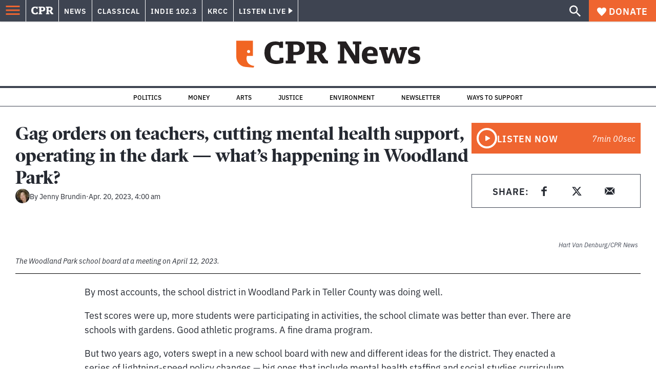

--- FILE ---
content_type: text/html; charset=utf-8
request_url: https://www.cpr.org/2023/04/20/woodland-park-school-board/
body_size: 61294
content:
<!DOCTYPE html><html lang="en"><head><meta charSet="UTF-8"/><title>Gag orders on teachers, cutting mental health support, operating in the dark — what&#x27;s happening in Woodland Park?</title><meta name="description" content="Is Woodland Park is a canary in the coal mine for other districts in Colorado?"/><link rel="canonical" href="https://www.cpr.org/2023/04/20/woodland-park-school-board/"/><meta name="robots" content="index, follow"/><meta name="article-author" content="Jenny Brundin"/><meta name="article-tags" content="K-12,School Board,Southern Colorado,Teller County"/><meta name="article-type" content="Longform"/><meta name="article:published_time" content="2023-04-20T04:00:00"/><meta name="article:modified_time" content="2023-04-20T09:36:39"/><meta name="viewport" content="width=device-width, initial-scale=1"/><meta name="theme-color" content="#ffffff"/><link rel="apple-touch-icon" sizes="180x180" href="/icons/apple-touch-icon.png"/><link rel="icon" type="image/png" sizes="32x32" href="/icons/favicon-32x32.png"/><link rel="icon" type="image/png" sizes="16x16" href="/icons/favicon-16x16.png"/><meta name="msapplication-TileColor" content="#da532c"/><link rel="icon" href="/favicon.ico"/><meta property="og:locale" content="en_US"/><meta property="og:type" content="article"/><meta property="og:title" content="Gag orders on teachers, cutting mental health support, operating in the dark — what&#x27;s happening in Woodland Park?"/><meta property="og:description" content="Is Woodland Park is a canary in the coal mine for other districts in Colorado?"/><meta property="og:url" content="https://www.cpr.org/2023/04/20/woodland-park-school-board/"/><meta property="og:site_name" content="Colorado Public Radio"/><meta property="og:image" content="https://wp-cpr.s3.amazonaws.com/uploads/2023/04/20230412-WOODLAND-PARK-SCHOOL-BOARD-HVANDENBURG-00003.jpg"/><meta property="og:image:secure_url" content="https://wp-cpr.s3.amazonaws.com/uploads/2023/04/20230412-WOODLAND-PARK-SCHOOL-BOARD-HVANDENBURG-00003.jpg"/><meta property="og:image:width" content="1800"/><meta property="og:image:height" content="1200"/><meta name="twitter:card" content="summary_large_image"/><meta name="twitter:image" content="https://wp-cpr.s3.amazonaws.com/uploads/2023/04/20230412-WOODLAND-PARK-SCHOOL-BOARD-HVANDENBURG-00003.jpg?w=800&amp;h=400&amp;q=100&amp;crop=1"/><meta name="parsely-title" content="Gag orders on teachers, cutting mental health support, operating in the dark — what&amp;#8217;s happening in Woodland Park?"/><meta name="parsely-link" content="https://www.cpr.org/2023/04/20/woodland-park-school-board/"/><meta name="parsely-type" content="NewsArticle"/><meta name="parsely-image-url" content="https://wp-cpr.s3.amazonaws.com/uploads/2023/04/20230412-WOODLAND-PARK-SCHOOL-BOARD-HVANDENBURG-00003.jpg"/><meta name="parsely-pub-date" content="2023-04-20 10:00:00"/><meta name="parsely-section" content="Education"/><meta name="parsely-author" content="Jenny Brundin"/><meta name="parsely-tags" content="K-12, School Board, Southern Colorado, Teller County"/><style>.site-header__brand img{height:100%;max-width:100%}</style><meta name="cpr_section" content="news"/><link rel="preload" as="image" imageSrcSet="https://www.cpr.org/cdn-cgi/image/width=16,quality=75,format=auto/https://wp-cpr.s3.amazonaws.com/uploads/2023/04/20230412-WOODLAND-PARK-SCHOOL-BOARD-HVANDENBURG-00003.jpg 16w, https://www.cpr.org/cdn-cgi/image/width=32,quality=75,format=auto/https://wp-cpr.s3.amazonaws.com/uploads/2023/04/20230412-WOODLAND-PARK-SCHOOL-BOARD-HVANDENBURG-00003.jpg 32w, https://www.cpr.org/cdn-cgi/image/width=48,quality=75,format=auto/https://wp-cpr.s3.amazonaws.com/uploads/2023/04/20230412-WOODLAND-PARK-SCHOOL-BOARD-HVANDENBURG-00003.jpg 48w, https://www.cpr.org/cdn-cgi/image/width=64,quality=75,format=auto/https://wp-cpr.s3.amazonaws.com/uploads/2023/04/20230412-WOODLAND-PARK-SCHOOL-BOARD-HVANDENBURG-00003.jpg 64w, https://www.cpr.org/cdn-cgi/image/width=96,quality=75,format=auto/https://wp-cpr.s3.amazonaws.com/uploads/2023/04/20230412-WOODLAND-PARK-SCHOOL-BOARD-HVANDENBURG-00003.jpg 96w, https://www.cpr.org/cdn-cgi/image/width=128,quality=75,format=auto/https://wp-cpr.s3.amazonaws.com/uploads/2023/04/20230412-WOODLAND-PARK-SCHOOL-BOARD-HVANDENBURG-00003.jpg 128w, https://www.cpr.org/cdn-cgi/image/width=256,quality=75,format=auto/https://wp-cpr.s3.amazonaws.com/uploads/2023/04/20230412-WOODLAND-PARK-SCHOOL-BOARD-HVANDENBURG-00003.jpg 256w, https://www.cpr.org/cdn-cgi/image/width=392,quality=75,format=auto/https://wp-cpr.s3.amazonaws.com/uploads/2023/04/20230412-WOODLAND-PARK-SCHOOL-BOARD-HVANDENBURG-00003.jpg 392w, https://www.cpr.org/cdn-cgi/image/width=640,quality=75,format=auto/https://wp-cpr.s3.amazonaws.com/uploads/2023/04/20230412-WOODLAND-PARK-SCHOOL-BOARD-HVANDENBURG-00003.jpg 640w, https://www.cpr.org/cdn-cgi/image/width=750,quality=75,format=auto/https://wp-cpr.s3.amazonaws.com/uploads/2023/04/20230412-WOODLAND-PARK-SCHOOL-BOARD-HVANDENBURG-00003.jpg 750w, https://www.cpr.org/cdn-cgi/image/width=828,quality=75,format=auto/https://wp-cpr.s3.amazonaws.com/uploads/2023/04/20230412-WOODLAND-PARK-SCHOOL-BOARD-HVANDENBURG-00003.jpg 828w, https://www.cpr.org/cdn-cgi/image/width=1080,quality=75,format=auto/https://wp-cpr.s3.amazonaws.com/uploads/2023/04/20230412-WOODLAND-PARK-SCHOOL-BOARD-HVANDENBURG-00003.jpg 1080w, https://www.cpr.org/cdn-cgi/image/width=1248,quality=75,format=auto/https://wp-cpr.s3.amazonaws.com/uploads/2023/04/20230412-WOODLAND-PARK-SCHOOL-BOARD-HVANDENBURG-00003.jpg 1248w, https://www.cpr.org/cdn-cgi/image/width=1440,quality=75,format=auto/https://wp-cpr.s3.amazonaws.com/uploads/2023/04/20230412-WOODLAND-PARK-SCHOOL-BOARD-HVANDENBURG-00003.jpg 1440w, https://www.cpr.org/cdn-cgi/image/width=1920,quality=75,format=auto/https://wp-cpr.s3.amazonaws.com/uploads/2023/04/20230412-WOODLAND-PARK-SCHOOL-BOARD-HVANDENBURG-00003.jpg 1920w, https://www.cpr.org/cdn-cgi/image/width=2048,quality=75,format=auto/https://wp-cpr.s3.amazonaws.com/uploads/2023/04/20230412-WOODLAND-PARK-SCHOOL-BOARD-HVANDENBURG-00003.jpg 2048w, https://www.cpr.org/cdn-cgi/image/width=3840,quality=75,format=auto/https://wp-cpr.s3.amazonaws.com/uploads/2023/04/20230412-WOODLAND-PARK-SCHOOL-BOARD-HVANDENBURG-00003.jpg 3840w" imageSizes="(min-width: 1440px) 1440px, calc(100vw - 4rem)" fetchPriority="high"/><meta name="next-head-count" content="40"/><link rel="preconnect" href="https://use.typekit.net" crossorigin /><link rel="preload" href="https://www.cpr.org/_next/static/css/971c94151b720e22.css" as="style"/><link rel="stylesheet" href="https://www.cpr.org/_next/static/css/971c94151b720e22.css" data-n-g=""/><link rel="preload" href="https://www.cpr.org/_next/static/css/7cc30c4424b4ad9a.css" as="style"/><link rel="stylesheet" href="https://www.cpr.org/_next/static/css/7cc30c4424b4ad9a.css" data-n-p=""/><link rel="preload" href="https://www.cpr.org/_next/static/css/3fd813fb6a0dbbaa.css" as="style"/><link rel="stylesheet" href="https://www.cpr.org/_next/static/css/3fd813fb6a0dbbaa.css" data-n-p=""/><noscript data-n-css=""></noscript><script defer="" nomodule="" src="https://www.cpr.org/_next/static/chunks/polyfills-c67a75d1b6f99dc8.js"></script><script src="https://cdn-cookieyes.com/client_data/0b9a5cb2077e065c4482b865/script.js" defer="" data-nscript="beforeInteractive"></script><script src="https://www.cpr.org/_next/static/chunks/webpack-9bcdb2865531eeb4.js" defer=""></script><script src="https://www.cpr.org/_next/static/chunks/framework-1b3ccc89611a95d2.js" defer=""></script><script src="https://www.cpr.org/_next/static/chunks/main-56c12f55d588f34b.js" defer=""></script><script src="https://www.cpr.org/_next/static/chunks/pages/_app-177318d3ccbe1b5b.js" defer=""></script><script src="https://www.cpr.org/_next/static/chunks/vendors-node_modules_isomorphic-dompurify_browser_js-node_modules_lodash_camelcase_index_js-n-cc188f-57b9821f3d2755b1.js" defer=""></script><script src="https://www.cpr.org/_next/static/chunks/components_layout_index_tsx-bd7e76e8bfceb8bc.js" defer=""></script><script src="https://www.cpr.org/_next/static/chunks/utils_data_fetch-server-side-post_ts-utils_data_props_post_ts-aad4f2e8a3181262.js" defer=""></script><script src="https://www.cpr.org/_next/static/chunks/templates_single-post_index_tsx-6e85cdc453070264.js" defer=""></script><script src="https://www.cpr.org/_next/static/chunks/pages/%5Byear%5D/%5Bmonth%5D/%5Bday%5D/%5Bslug%5D-3964750d91f32ea4.js" defer=""></script><script src="https://www.cpr.org/_next/static/S4KWm9eT-Bs7iZSTtpM4b/_buildManifest.js" defer=""></script><script src="https://www.cpr.org/_next/static/S4KWm9eT-Bs7iZSTtpM4b/_ssgManifest.js" defer=""></script><style data-href="https://use.typekit.net/oey8agg.css">@import url("https://p.typekit.net/p.css?s=1&k=oey8agg&ht=tk&f=31291.31292.31295.31296.39884.39885.39889.39890.39891&a=19121278&app=typekit&e=css");@font-face{font-family:"poynter-oldstyle-display";src:url("https://use.typekit.net/af/9c977a/00000000000000003b9ae88a/27/l?primer=7cdcb44be4a7db8877ffa5c0007b8dd865b3bbc383831fe2ea177f62257a9191&fvd=i4&v=3") format("woff2"),url("https://use.typekit.net/af/9c977a/00000000000000003b9ae88a/27/d?primer=7cdcb44be4a7db8877ffa5c0007b8dd865b3bbc383831fe2ea177f62257a9191&fvd=i4&v=3") format("woff"),url("https://use.typekit.net/af/9c977a/00000000000000003b9ae88a/27/a?primer=7cdcb44be4a7db8877ffa5c0007b8dd865b3bbc383831fe2ea177f62257a9191&fvd=i4&v=3") format("opentype");font-display:auto;font-style:italic;font-weight:400;font-stretch:normal}@font-face{font-family:"poynter-oldstyle-display";src:url("https://use.typekit.net/af/d3b682/00000000000000003b9ae88b/27/l?primer=7cdcb44be4a7db8877ffa5c0007b8dd865b3bbc383831fe2ea177f62257a9191&fvd=n4&v=3") format("woff2"),url("https://use.typekit.net/af/d3b682/00000000000000003b9ae88b/27/d?primer=7cdcb44be4a7db8877ffa5c0007b8dd865b3bbc383831fe2ea177f62257a9191&fvd=n4&v=3") format("woff"),url("https://use.typekit.net/af/d3b682/00000000000000003b9ae88b/27/a?primer=7cdcb44be4a7db8877ffa5c0007b8dd865b3bbc383831fe2ea177f62257a9191&fvd=n4&v=3") format("opentype");font-display:auto;font-style:normal;font-weight:400;font-stretch:normal}@font-face{font-family:"poynter-oldstyle-display";src:url("https://use.typekit.net/af/1d147a/00000000000000003b9ae88e/27/l?primer=7cdcb44be4a7db8877ffa5c0007b8dd865b3bbc383831fe2ea177f62257a9191&fvd=i7&v=3") format("woff2"),url("https://use.typekit.net/af/1d147a/00000000000000003b9ae88e/27/d?primer=7cdcb44be4a7db8877ffa5c0007b8dd865b3bbc383831fe2ea177f62257a9191&fvd=i7&v=3") format("woff"),url("https://use.typekit.net/af/1d147a/00000000000000003b9ae88e/27/a?primer=7cdcb44be4a7db8877ffa5c0007b8dd865b3bbc383831fe2ea177f62257a9191&fvd=i7&v=3") format("opentype");font-display:auto;font-style:italic;font-weight:700;font-stretch:normal}@font-face{font-family:"poynter-oldstyle-display";src:url("https://use.typekit.net/af/d539ac/00000000000000003b9ae88f/27/l?primer=7cdcb44be4a7db8877ffa5c0007b8dd865b3bbc383831fe2ea177f62257a9191&fvd=n7&v=3") format("woff2"),url("https://use.typekit.net/af/d539ac/00000000000000003b9ae88f/27/d?primer=7cdcb44be4a7db8877ffa5c0007b8dd865b3bbc383831fe2ea177f62257a9191&fvd=n7&v=3") format("woff"),url("https://use.typekit.net/af/d539ac/00000000000000003b9ae88f/27/a?primer=7cdcb44be4a7db8877ffa5c0007b8dd865b3bbc383831fe2ea177f62257a9191&fvd=n7&v=3") format("opentype");font-display:auto;font-style:normal;font-weight:700;font-stretch:normal}@font-face{font-family:"ibm-plex-sans";src:url("https://use.typekit.net/af/785b8c/00000000000000003b9b323f/27/l?primer=7cdcb44be4a7db8877ffa5c0007b8dd865b3bbc383831fe2ea177f62257a9191&fvd=i4&v=3") format("woff2"),url("https://use.typekit.net/af/785b8c/00000000000000003b9b323f/27/d?primer=7cdcb44be4a7db8877ffa5c0007b8dd865b3bbc383831fe2ea177f62257a9191&fvd=i4&v=3") format("woff"),url("https://use.typekit.net/af/785b8c/00000000000000003b9b323f/27/a?primer=7cdcb44be4a7db8877ffa5c0007b8dd865b3bbc383831fe2ea177f62257a9191&fvd=i4&v=3") format("opentype");font-display:auto;font-style:italic;font-weight:400;font-stretch:normal}@font-face{font-family:"ibm-plex-sans";src:url("https://use.typekit.net/af/bca514/00000000000000003b9b323e/27/l?primer=7cdcb44be4a7db8877ffa5c0007b8dd865b3bbc383831fe2ea177f62257a9191&fvd=n4&v=3") format("woff2"),url("https://use.typekit.net/af/bca514/00000000000000003b9b323e/27/d?primer=7cdcb44be4a7db8877ffa5c0007b8dd865b3bbc383831fe2ea177f62257a9191&fvd=n4&v=3") format("woff"),url("https://use.typekit.net/af/bca514/00000000000000003b9b323e/27/a?primer=7cdcb44be4a7db8877ffa5c0007b8dd865b3bbc383831fe2ea177f62257a9191&fvd=n4&v=3") format("opentype");font-display:auto;font-style:normal;font-weight:400;font-stretch:normal}@font-face{font-family:"ibm-plex-sans";src:url("https://use.typekit.net/af/2c3f3c/00000000000000003b9b3242/27/l?primer=7cdcb44be4a7db8877ffa5c0007b8dd865b3bbc383831fe2ea177f62257a9191&fvd=n6&v=3") format("woff2"),url("https://use.typekit.net/af/2c3f3c/00000000000000003b9b3242/27/d?primer=7cdcb44be4a7db8877ffa5c0007b8dd865b3bbc383831fe2ea177f62257a9191&fvd=n6&v=3") format("woff"),url("https://use.typekit.net/af/2c3f3c/00000000000000003b9b3242/27/a?primer=7cdcb44be4a7db8877ffa5c0007b8dd865b3bbc383831fe2ea177f62257a9191&fvd=n6&v=3") format("opentype");font-display:auto;font-style:normal;font-weight:600;font-stretch:normal}@font-face{font-family:"ibm-plex-sans";src:url("https://use.typekit.net/af/af652e/00000000000000003b9b3245/27/l?primer=7cdcb44be4a7db8877ffa5c0007b8dd865b3bbc383831fe2ea177f62257a9191&fvd=i7&v=3") format("woff2"),url("https://use.typekit.net/af/af652e/00000000000000003b9b3245/27/d?primer=7cdcb44be4a7db8877ffa5c0007b8dd865b3bbc383831fe2ea177f62257a9191&fvd=i7&v=3") format("woff"),url("https://use.typekit.net/af/af652e/00000000000000003b9b3245/27/a?primer=7cdcb44be4a7db8877ffa5c0007b8dd865b3bbc383831fe2ea177f62257a9191&fvd=i7&v=3") format("opentype");font-display:auto;font-style:italic;font-weight:700;font-stretch:normal}@font-face{font-family:"ibm-plex-sans";src:url("https://use.typekit.net/af/01f19a/00000000000000003b9b3244/27/l?primer=7cdcb44be4a7db8877ffa5c0007b8dd865b3bbc383831fe2ea177f62257a9191&fvd=n7&v=3") format("woff2"),url("https://use.typekit.net/af/01f19a/00000000000000003b9b3244/27/d?primer=7cdcb44be4a7db8877ffa5c0007b8dd865b3bbc383831fe2ea177f62257a9191&fvd=n7&v=3") format("woff"),url("https://use.typekit.net/af/01f19a/00000000000000003b9b3244/27/a?primer=7cdcb44be4a7db8877ffa5c0007b8dd865b3bbc383831fe2ea177f62257a9191&fvd=n7&v=3") format("opentype");font-display:auto;font-style:normal;font-weight:700;font-stretch:normal}.tk-poynter-oldstyle-display{font-family:"poynter-oldstyle-display",serif}.tk-ibm-plex-sans{font-family:"ibm-plex-sans",sans-serif}</style></head><body class="education longform arts colorado-wonders environment politics life-and-culture money music news science wildfires longform news"><script type="text/javascript">window.__state__ = "%_PREVIEW_STATE_%"; window.__previewid__ = "%_PREVIEW_ID_%";</script><div id="__next"><noscript><iframe src="https://www.googletagmanager.com/ns.html?id=GTM-WDSHF7" height="0" width="0" style="display:none;visibility:hidden;"></iframe></noscript><header class="site-header"><a class="skip-link screen-reader-text" href="/2023/04/20/woodland-park-school-board/#maincontent">Skip to content</a><div class="legacy-slim-navigation legacy-slim-navigation--longform"><div class="legacy-slim-navigation__inner"><div class="legacy-slim-navigation__links"><button type="button" class="legacy-slim-navigation__hamburger" aria-controls="primary-navigation" aria-expanded="false" aria-label="Open Menu"><svg xmlns="http://www.w3.org/2000/svg" viewBox="0 0 24 24"><path fill="none" d="M0 0h24v24H0z"></path><path d="M3 18h18v-2H3zm0-5h18v-2H3zm0-7v2h18V6z"></path></svg></button><a class="legacy-slim-navigation__sm-logo legacy-slim-navigation__sm-logo--news" aria-label="CPR" href="/"><svg xmlns="http://www.w3.org/2000/svg" viewBox="0 0 43 15" class="legacy-slim-logo legacy-slim-logo--cpr"><path fill="#FFF" fill-rule="evenodd" d="M12.793 10.853v3.243c-1.021.507-2.798.904-4.73.904C2.71 15 0 12.132 0 7.456 0 2.647 2.776 0 7.33 0c1.155 0 2.332.199 3.02.507l.333-.397h1.888v4.125h-2.487l-.29-1.61c-.288-.154-1.154-.309-1.931-.309-2.377 0-3.887 1.081-3.887 5.14 0 3.882 1.621 5.228 4.309 5.228.622 0 1.488-.133 1.754-.243l.289-1.588zm8.396 2.051v1.875h-6.708v-1.875h1.178l.177-.176V2.162l-.177-.177h-1.377V.11H21.7c3.998 0 5.62 1.743 5.62 4.522 0 3.067-2.066 4.544-5.909 4.544h-1.843v3.552l.2.176zm-1.621-5.823H21.3c1.777 0 2.377-.816 2.377-2.449 0-1.588-.622-2.404-2.377-2.404h-1.732V7.08zM43 14.779h-3.532c-.666-.176-1.465-.97-2.554-2.911L35.293 9.11h-1.555v3.618l.2.176h1.266v1.875h-6.552v-1.875h1.177l.178-.176V2.162l-.178-.177h-1.377V.11h7.596c4.065 0 5.642 1.765 5.642 4.39 0 1.875-1.089 3.22-2.799 3.838l1.466 2.25c1.2 1.875 1.666 2.316 2.643 2.316zm-9.262-7.654h1.844c1.888 0 2.443-.838 2.443-2.449 0-1.588-.533-2.448-2.399-2.448h-1.888z"></path></svg></a><div class="legacy-menu legacy-menu--slim-nav"><ul class="legacy-menu__list"><li class="legacy-menu-item menuItem menuItem__slim-nav--0 legacy-menu-item--slim-nav news"><a class="legacy-menu-item__link" href="https://www.cpr.org/news/">News</a></li><li class="legacy-menu-item menuItem menuItem__slim-nav--1 legacy-menu-item--slim-nav classical"><a class="legacy-menu-item__link" href="https://www.cpr.org/classical/">Classical</a></li><li class="legacy-menu-item menuItem menuItem__slim-nav--2 legacy-menu-item--slim-nav indie"><a class="legacy-menu-item__link" href="https://www.cpr.org/indie/">Indie 102.3</a></li><li class="legacy-menu-item menuItem menuItem__slim-nav--3 legacy-menu-item--slim-nav krcc"><a class="legacy-menu-item__link" href="https://www.cpr.org/krcc/">KRCC</a></li></ul></div><div class="legacy-listen-live"><button type="button" class="legacy-listen-live__button" aria-expanded="false" aria-controls="legacy-listen-live-content"><span class="legacy-listen-live__button-text">Listen Live</span><span class="legacy-listen-live__arrow"></span></button><div id="legacy-listen-live-content" class="legacy-listen-live__content" aria-hidden="true"><ul class="legacy-listen-live__streams"><li class="navigation-stream-box news"><div class="navigation-stream-box__wrapper"><svg class="spinner-icon" viewBox="0 0 24 24" fill="none" xmlns="http://www.w3.org/2000/svg" aria-hidden="true" focusable="false" width="2rem" height="2rem"><path class="spinner-icon__opaque" d="M12 3v2.21a6.792 6.792 0 0 0-6.463 4.704 6.784 6.784 0 0 0-.259 3.049A6.791 6.791 0 0 0 18.79 12H21a9 9 0 1 1-9-9Z" fill="currentcolor"></path><path class="spinner-icon__transparent" d="M12 3v2.21a6.792 6.792 0 0 0-6.463 4.704 6.784 6.784 0 0 0-.259 3.049A6.791 6.791 0 0 0 18.79 12H21a9 9 0 1 1-9-9Z" fill-opacity=".5" fill="currentcolor"></path></svg></div></li><li class="navigation-stream-box classical"><div class="navigation-stream-box__wrapper"><svg class="spinner-icon" viewBox="0 0 24 24" fill="none" xmlns="http://www.w3.org/2000/svg" aria-hidden="true" focusable="false" width="2rem" height="2rem"><path class="spinner-icon__opaque" d="M12 3v2.21a6.792 6.792 0 0 0-6.463 4.704 6.784 6.784 0 0 0-.259 3.049A6.791 6.791 0 0 0 18.79 12H21a9 9 0 1 1-9-9Z" fill="currentcolor"></path><path class="spinner-icon__transparent" d="M12 3v2.21a6.792 6.792 0 0 0-6.463 4.704 6.784 6.784 0 0 0-.259 3.049A6.791 6.791 0 0 0 18.79 12H21a9 9 0 1 1-9-9Z" fill-opacity=".5" fill="currentcolor"></path></svg></div></li><li class="navigation-stream-box indie"><div class="navigation-stream-box__wrapper"><svg class="spinner-icon" viewBox="0 0 24 24" fill="none" xmlns="http://www.w3.org/2000/svg" aria-hidden="true" focusable="false" width="2rem" height="2rem"><path class="spinner-icon__opaque" d="M12 3v2.21a6.792 6.792 0 0 0-6.463 4.704 6.784 6.784 0 0 0-.259 3.049A6.791 6.791 0 0 0 18.79 12H21a9 9 0 1 1-9-9Z" fill="currentcolor"></path><path class="spinner-icon__transparent" d="M12 3v2.21a6.792 6.792 0 0 0-6.463 4.704 6.784 6.784 0 0 0-.259 3.049A6.791 6.791 0 0 0 18.79 12H21a9 9 0 1 1-9-9Z" fill-opacity=".5" fill="currentcolor"></path></svg></div></li><li class="navigation-stream-box krcc"><div class="navigation-stream-box__wrapper"><svg class="spinner-icon" viewBox="0 0 24 24" fill="none" xmlns="http://www.w3.org/2000/svg" aria-hidden="true" focusable="false" width="2rem" height="2rem"><path class="spinner-icon__opaque" d="M12 3v2.21a6.792 6.792 0 0 0-6.463 4.704 6.784 6.784 0 0 0-.259 3.049A6.791 6.791 0 0 0 18.79 12H21a9 9 0 1 1-9-9Z" fill="currentcolor"></path><path class="spinner-icon__transparent" d="M12 3v2.21a6.792 6.792 0 0 0-6.463 4.704 6.784 6.784 0 0 0-.259 3.049A6.791 6.791 0 0 0 18.79 12H21a9 9 0 1 1-9-9Z" fill-opacity=".5" fill="currentcolor"></path></svg></div></li></ul><div class="legacy-listen-live__footer"><a class="legacy-listen-live__help-button legacy-button legacy-button--secondary" href="/listen/help/">Need help?</a></div></div></div></div><div class="legacy-slim-navigation__search-donate"><button type="button" class="legacy-search-button" aria-label="Show search bar"><svg xmlns="http://www.w3.org/2000/svg" viewBox="0 0 22 23"><path fill="#FFF" d="M8.198 14.36q2.36 0 4.011-1.65 1.652-1.653 1.652-4.012t-1.652-4.01-4.01-1.652q-2.36 0-4.011 1.652t-1.652 4.01q0 2.36 1.652 4.011t4.01 1.652zm7.55 0L22 20.614 20.113 22.5l-6.252-6.252v-1.003l-.354-.354q-2.241 1.947-5.309 1.947-3.42 0-5.81-2.36Q.001 12.121 0 8.699q0-3.42 2.389-5.81Q4.776.501 8.199.5q3.42 0 5.78 2.389 2.358 2.388 2.359 5.81 0 3.067-1.947 5.308l.354.354z"></path></svg></button><a class="donateButton legacy-donate-button slimNavDonateButton legacy-button legacy-button--with-icon" href="https://donate.cpr.org/give"><span class="legacy-donate-button__icon"><svg xmlns="http://www.w3.org/2000/svg" width="18" height="18" viewBox="0 0 24 24"><path d="M12 4.248C8.852-1.154 0 .423 0 7.192 0 11.853 5.571 16.619 12 23c6.43-6.381 12-11.147 12-15.808C24 .4 15.125-1.114 12 4.248"></path></svg></span>Donate</a></div></div><div class="legacy-search-bar"><form class="legacy-search-bar__form"><div class="legacy-input-text legacy-search-bar__input"><label class="label_label__LwGsj legacy-input-text__label" for=":R1iaum:">Search</label><input class="legacy-input-text__input" name="s" placeholder="Search…" type="text" id=":R1iaum:" value=""/></div><button type="submit" aria-label="Submit search" class="legacy-search-bar__submit"><svg xmlns="http://www.w3.org/2000/svg" viewBox="0 0 22 23"><path fill="#FFF" d="M8.198 14.36q2.36 0 4.011-1.65 1.652-1.653 1.652-4.012t-1.652-4.01-4.01-1.652q-2.36 0-4.011 1.652t-1.652 4.01q0 2.36 1.652 4.011t4.01 1.652zm7.55 0L22 20.614 20.113 22.5l-6.252-6.252v-1.003l-.354-.354q-2.241 1.947-5.309 1.947-3.42 0-5.81-2.36Q.001 12.121 0 8.699q0-3.42 2.389-5.81Q4.776.501 8.199.5q3.42 0 5.78 2.389 2.358 2.388 2.359 5.81 0 3.067-1.947 5.308l.354.354z"></path></svg></button></form></div></div><div class="legacy-primary-navigation"><div class="legacy-primary-navigation__outer" data-open="false" aria-hidden="true" id="primary-navigation"><div class="legacy-primary-navigation__wrapper"><button class="legacy-primary-navigation__button-close" type="button" aria-controls="primary-navigation" aria-expanded="false"><svg xmlns="http://www.w3.org/2000/svg" width="20" height="21"><path fill="#EF6530" fill-rule="evenodd" d="m19.597 2.837-7.707 7.706 7.707 7.707-1.943 1.943-7.707-7.707-7.706 7.707L.298 18.25l7.707-7.707L.298 2.837 2.24.894 9.947 8.6 17.654.894z"></path></svg><span>Close Primary Navigation</span></button><div class="legacy-search-bar legacy-search-bar--primary-nav"><form class="legacy-search-bar__form"><div class="legacy-input-text legacy-search-bar__input"><label class="label_label__LwGsj legacy-input-text__label" for=":R6baum:">Search</label><input class="legacy-input-text__input" name="s" placeholder="Search…" type="text" id=":R6baum:" value=""/></div><button type="submit" aria-label="Submit search" class="legacy-search-bar__submit"><svg xmlns="http://www.w3.org/2000/svg" viewBox="0 0 22 23"><path fill="#FFF" d="M8.198 14.36q2.36 0 4.011-1.65 1.652-1.653 1.652-4.012t-1.652-4.01-4.01-1.652q-2.36 0-4.011 1.652t-1.652 4.01q0 2.36 1.652 4.011t4.01 1.652zm7.55 0L22 20.614 20.113 22.5l-6.252-6.252v-1.003l-.354-.354q-2.241 1.947-5.309 1.947-3.42 0-5.81-2.36Q.001 12.121 0 8.699q0-3.42 2.389-5.81Q4.776.501 8.199.5q3.42 0 5.78 2.389 2.358 2.388 2.359 5.81 0 3.067-1.947 5.308l.354.354z"></path></svg></button></form></div><nav class="legacy-primary-navigation__menu"><div class="legacy-primary-navigation-menu"><ul class="legacy-primary-navigation-menu__list"><li class="legacy-primary-navigation-menu-item"><div class="legacy-primary-navigation-menu-item__content"><a class="legacy-primary-navigation-menu-item__link" href="https://www.cpr.org/category/politics/">Politics</a></div></li><li class="legacy-primary-navigation-menu-item"><div class="legacy-primary-navigation-menu-item__content"><a class="legacy-primary-navigation-menu-item__link" href="https://www.cpr.org/category/environment/">Environment</a></div></li><li class="legacy-primary-navigation-menu-item"><div class="legacy-primary-navigation-menu-item__content"><a class="legacy-primary-navigation-menu-item__link" href="https://www.cpr.org/category/justice/">Justice</a></div></li><li class="legacy-primary-navigation-menu-item"><div class="legacy-primary-navigation-menu-item__content"><a class="legacy-primary-navigation-menu-item__link" href="https://www.cpr.org/category/arts/">Arts</a></div></li><li class="legacy-primary-navigation-menu-item"><div class="legacy-primary-navigation-menu-item__content"><a class="legacy-primary-navigation-menu-item__link" href="https://www.cpr.org/category/music/">Music</a><button class="legacy-primary-navigation-menu-item__submenu-button" type="button" aria-expanded="false" aria-controls="submenu-787484" aria-label="Toggle submenu for Music"><svg xmlns="http://www.w3.org/2000/svg" width="14" height="15"><path fill="#EF6530" fill-rule="evenodd" d="M13.432 8.502H7.75v5.921H5.886v-5.92H.204V6.558h5.682V.64H7.75v5.92h5.682z"></path></svg></button></div><div id="submenu-787484" class="legacy-primary-navigation-menu-item__height-container" aria-hidden="true"><div class="legacy-primary-navigation-menu-item__slide-container"><div class="legacy-primary-navigation-menu legacy-primary-navigation-menu--submenu"><ul class="legacy-primary-navigation-menu__list"><li class="legacy-primary-navigation-menu-item"><div class="legacy-primary-navigation-menu-item__content"><a class="legacy-primary-navigation-menu-item__link" href="http://cpr.org/classical">Classical</a></div></li><li class="legacy-primary-navigation-menu-item"><div class="legacy-primary-navigation-menu-item__content"><a class="legacy-primary-navigation-menu-item__link" href="http://cpr.org/indie">Indie 102.3</a></div></li></ul></div></div></div></li><li class="legacy-primary-navigation-menu-item"><div class="legacy-primary-navigation-menu-item__content"><a class="legacy-primary-navigation-menu-item__link" href="https://www.cpr.org/category/money/">Economy</a></div></li><li class="legacy-primary-navigation-menu-item"><div class="legacy-primary-navigation-menu-item__content"><a class="legacy-primary-navigation-menu-item__link" href="https://www.cpr.org/category/education/">Education</a></div></li><li class="legacy-primary-navigation-menu-item"><div class="legacy-primary-navigation-menu-item__content"><a class="legacy-primary-navigation-menu-item__link" href="https://denverite.com/">Denver</a></div></li><li class="legacy-primary-navigation-menu-item"><div class="legacy-primary-navigation-menu-item__content"><a class="legacy-primary-navigation-menu-item__link" href="https://www.cpr.org/krcc/">Southern Colorado</a></div></li><li class="legacy-primary-navigation-menu-item"><div class="legacy-primary-navigation-menu-item__content"><a class="legacy-primary-navigation-menu-item__link" href="/ways-to-listen/">Audio &amp; Radio</a><button class="legacy-primary-navigation-menu-item__submenu-button" type="button" aria-expanded="false" aria-controls="submenu-720811" aria-label="Toggle submenu for Audio &amp; Radio"><svg xmlns="http://www.w3.org/2000/svg" width="14" height="15"><path fill="#EF6530" fill-rule="evenodd" d="M13.432 8.502H7.75v5.921H5.886v-5.92H.204V6.558h5.682V.64H7.75v5.92h5.682z"></path></svg></button></div><div id="submenu-720811" class="legacy-primary-navigation-menu-item__height-container" aria-hidden="true"><div class="legacy-primary-navigation-menu-item__slide-container"><div class="legacy-primary-navigation-menu legacy-primary-navigation-menu--submenu"><ul class="legacy-primary-navigation-menu__list"><li class="legacy-primary-navigation-menu-item"><div class="legacy-primary-navigation-menu-item__content"><a class="legacy-primary-navigation-menu-item__link" href="https://www.cpr.org/ways-to-listen/">Ways to Listen</a></div></li><li class="legacy-primary-navigation-menu-item"><div class="legacy-primary-navigation-menu-item__content"><a class="legacy-primary-navigation-menu-item__link" href="https://www.cpr.org/shows-and-podcasts/">Shows and Podcasts</a></div></li><li class="legacy-primary-navigation-menu-item"><div class="legacy-primary-navigation-menu-item__content"><a class="legacy-primary-navigation-menu-item__link" href="https://www.cpr.org/news/schedule/">CPR News Radio Schedule</a></div></li><li class="legacy-primary-navigation-menu-item"><div class="legacy-primary-navigation-menu-item__content"><a class="legacy-primary-navigation-menu-item__link" href="https://www.cpr.org/classical/">CPR Classical</a></div></li><li class="legacy-primary-navigation-menu-item"><div class="legacy-primary-navigation-menu-item__content"><a class="legacy-primary-navigation-menu-item__link" href="https://www.cpr.org/indie/">Indie 102.3</a></div></li></ul></div></div></div></li><li class="legacy-primary-navigation-menu-item"><div class="legacy-primary-navigation-menu-item__content"><a class="legacy-primary-navigation-menu-item__link" href="https://www.cpr.org/sign-up-for-cprs-newsletters/">Newsletters</a><button class="legacy-primary-navigation-menu-item__submenu-button" type="button" aria-expanded="false" aria-controls="submenu-720817" aria-label="Toggle submenu for Newsletters"><svg xmlns="http://www.w3.org/2000/svg" width="14" height="15"><path fill="#EF6530" fill-rule="evenodd" d="M13.432 8.502H7.75v5.921H5.886v-5.92H.204V6.558h5.682V.64H7.75v5.92h5.682z"></path></svg></button></div><div id="submenu-720817" class="legacy-primary-navigation-menu-item__height-container" aria-hidden="true"><div class="legacy-primary-navigation-menu-item__slide-container"><div class="legacy-primary-navigation-menu legacy-primary-navigation-menu--submenu"><ul class="legacy-primary-navigation-menu__list"><li class="legacy-primary-navigation-menu-item"><div class="legacy-primary-navigation-menu-item__content"><a class="legacy-primary-navigation-menu-item__link" href="https://www.cpr.org/sign-up-for-cprs-newsletters/">All Newsletters</a></div></li><li class="legacy-primary-navigation-menu-item"><div class="legacy-primary-navigation-menu-item__content"><a class="legacy-primary-navigation-menu-item__link" href="https://www.cpr.org/lookout-signup/">The Lookout</a></div></li><li class="legacy-primary-navigation-menu-item"><div class="legacy-primary-navigation-menu-item__content"><a class="legacy-primary-navigation-menu-item__link" href="https://denverite.com/newsletter-signup/">Denverite</a></div></li></ul></div></div></div></li><li class="legacy-primary-navigation-menu-item"><div class="legacy-primary-navigation-menu-item__content"><a class="legacy-primary-navigation-menu-item__link" href="https://www.cpr.org/about/">About CPR</a><button class="legacy-primary-navigation-menu-item__submenu-button" type="button" aria-expanded="false" aria-controls="submenu-720821" aria-label="Toggle submenu for About CPR"><svg xmlns="http://www.w3.org/2000/svg" width="14" height="15"><path fill="#EF6530" fill-rule="evenodd" d="M13.432 8.502H7.75v5.921H5.886v-5.92H.204V6.558h5.682V.64H7.75v5.92h5.682z"></path></svg></button></div><div id="submenu-720821" class="legacy-primary-navigation-menu-item__height-container" aria-hidden="true"><div class="legacy-primary-navigation-menu-item__slide-container"><div class="legacy-primary-navigation-menu legacy-primary-navigation-menu--submenu"><ul class="legacy-primary-navigation-menu__list"><li class="legacy-primary-navigation-menu-item"><div class="legacy-primary-navigation-menu-item__content"><a class="legacy-primary-navigation-menu-item__link" href="/about/">Mission &amp; Vision</a></div></li><li class="legacy-primary-navigation-menu-item"><div class="legacy-primary-navigation-menu-item__content"><a class="legacy-primary-navigation-menu-item__link" href="/about/staff/">Staff &amp; Hosts</a></div></li><li class="legacy-primary-navigation-menu-item"><div class="legacy-primary-navigation-menu-item__content"><a class="legacy-primary-navigation-menu-item__link" href="/careers/">Careers</a></div></li><li class="legacy-primary-navigation-menu-item"><div class="legacy-primary-navigation-menu-item__content"><a class="legacy-primary-navigation-menu-item__link" href="/about/diversity-equity-and-inclusion-at-colorado-public-radio/">Staff DEI Report</a></div></li><li class="legacy-primary-navigation-menu-item"><div class="legacy-primary-navigation-menu-item__content"><a class="legacy-primary-navigation-menu-item__link" href="https://www.cpr.org/about/recent-awards/">Recent Awards</a></div></li><li class="legacy-primary-navigation-menu-item"><div class="legacy-primary-navigation-menu-item__content"><a class="legacy-primary-navigation-menu-item__link" href="/press-releases/">Press Room</a></div></li><li class="legacy-primary-navigation-menu-item"><div class="legacy-primary-navigation-menu-item__content"><a class="legacy-primary-navigation-menu-item__link" href="https://www.cpr.org/about/contact/">Contact Us</a></div></li></ul></div></div></div></li><li class="legacy-primary-navigation-menu-item"><div class="legacy-primary-navigation-menu-item__content"><a class="legacy-primary-navigation-menu-item__link" href="https://www.cpr.org/support/">Ways to support</a><button class="legacy-primary-navigation-menu-item__submenu-button" type="button" aria-expanded="false" aria-controls="submenu-720828" aria-label="Toggle submenu for Ways to support"><svg xmlns="http://www.w3.org/2000/svg" width="14" height="15"><path fill="#EF6530" fill-rule="evenodd" d="M13.432 8.502H7.75v5.921H5.886v-5.92H.204V6.558h5.682V.64H7.75v5.92h5.682z"></path></svg></button></div><div id="submenu-720828" class="legacy-primary-navigation-menu-item__height-container" aria-hidden="true"><div class="legacy-primary-navigation-menu-item__slide-container"><div class="legacy-primary-navigation-menu legacy-primary-navigation-menu--submenu"><ul class="legacy-primary-navigation-menu__list"><li class="legacy-primary-navigation-menu-item"><div class="legacy-primary-navigation-menu-item__content"><a class="legacy-primary-navigation-menu-item__link" href="/support/">All the ways to give!</a></div></li><li class="legacy-primary-navigation-menu-item"><div class="legacy-primary-navigation-menu-item__content"><a class="legacy-primary-navigation-menu-item__link" href="https://donate.cpr.org/user">Login to the Member Center</a></div></li><li class="legacy-primary-navigation-menu-item"><div class="legacy-primary-navigation-menu-item__content"><a class="legacy-primary-navigation-menu-item__link" href="https://donate.cpr.org/give">Make a donation</a></div></li><li class="legacy-primary-navigation-menu-item"><div class="legacy-primary-navigation-menu-item__content"><a class="legacy-primary-navigation-menu-item__link" href="/support/vehicle-donations/">Donate your car</a></div></li><li class="legacy-primary-navigation-menu-item"><div class="legacy-primary-navigation-menu-item__content"><a class="legacy-primary-navigation-menu-item__link" href="/sponsorship/">Corporate sponsorship</a></div></li><li class="legacy-primary-navigation-menu-item"><div class="legacy-primary-navigation-menu-item__content"><a class="legacy-primary-navigation-menu-item__link" href="https://shop.cpr.org/">CPR Shop</a></div></li></ul></div></div></div></li></ul></div></nav></div></div><button class="legacy-primary-navigation__overlay" data-open="false" type="button" aria-controls="primary-navigation" aria-expanded="false"><span>Close Primary Navigation</span></button></div><div class="legacy-header"><div class="legacy-header__header-top"><div class="legacy-container legacy-header__header-content legacy-container--size-xxl" id=""><a class="legacy-header__logo" aria-label="Colorado Public Radio" href="/news/"><div class="legacy-logo legacy-logo--primary legacy-logo--news"><svg xmlns="http://www.w3.org/2000/svg" viewBox="0 0 359 53" class="legacy-logo__news-logo"><path fill="#231F20" d="M92 43.347C89.045 44.835 83.906 46 78.317 46 62.837 46 55 37.588 55 23.87 55 9.765 63.029 2 76.198 2c3.34 0 6.743.582 8.736 1.488l.962-1.165h5.46v12.1h-7.193L83.327 9.7c-.835-.452-3.34-.906-5.588-.906-6.873 0-11.242 3.17-11.242 15.077 0 11.388 4.689 15.335 12.462 15.335 1.799 0 4.305-.388 5.076-.713l.834-4.657H92zm24.457-20.914c5.178 0 6.926-2.392 6.926-7.177 0-4.656-1.812-7.048-6.926-7.048h-5.05v14.225zM116.133 45h-19.55v-5.495h3.431l.517-.518V8.013l-.517-.518H96V2h21.622C129.274 2 134 7.108 134 15.256c0 8.988-6.02 13.32-17.22 13.32h-5.373v10.41l.583.519h4.143zm41.449-22.438c5.451 0 7.054-2.457 7.054-7.177 0-4.656-1.539-7.177-6.925-7.177h-5.45v14.354zM168.805 45c-1.925-.518-4.233-2.846-7.376-8.536l-4.68-8.082h-4.488v10.605l.577.516h3.655V45h-18.916v-5.497h3.398l.513-.516V8.013l-.513-.518H137V2h21.93c11.734 0 16.285 5.172 16.285 12.867 0 5.497-3.142 9.441-8.078 11.251l4.233 6.595c3.461 5.497 4.807 6.79 7.63 6.79V45zM244 7.495h-3.345l-.579.518V45h-9.393l-19.43-30.327h-.579v24.314l.515.516h4.054V45h-16.664v-5.497h3.41l.514-.516V8.013l-.515-.518H198V2h16.02l17.37 27.223h.579V8.013l-.515-.518h-3.988V2H244zm11.568 17.871h11.657v-1.168c0-3.893-1.471-5.774-5.508-5.774-4.162 0-5.829 2.14-6.149 6.942m18.51 18.427C271.195 45.221 267.096 46 263.19 46 251.34 46 245 39.576 245 29.13 245 18.164 251.469 12 261.14 12 271.388 12 276 17.514 276 26.274c0 1.104 0 2.985-.129 4.282h-20.43c0 5.645 2.498 8.112 9.094 8.112 3.396 0 7.237-.78 9.288-1.688zM333 18.397h-1.863L322.918 45h-10.016l-6.356-20.762h-.578L299.547 45h-9.953l-8.218-26.603H279V13h16.95v5.397h-3.209l-.58.826 4.048 15.619h.578l6.098-20.128h9.311l6.228 20.128h.578l3.916-15.62-.578-.825h-3.595V13H333zm24.295 1.649c-1.327-.52-5.18-1.104-7.643-1.104-3.663 0-4.737.908-4.737 3.18 0 3.893 14.085 2.271 14.085 13.106C359 41.781 354.515 46 344.978 46c-3.41 0-7.01-.455-9.347-1.299l.569-7.006c1.705.713 5.622 1.362 7.768 1.362 3.98 0 5.052-.844 5.052-3.245 0-4.736-14.02-2.465-14.02-13.106C335 16.217 339.295 12 348.579 12c3.095 0 6.757.389 8.968 1.103z" class="cpr-logo-news_svg__text"></path><path fill="#F16522" d="M32.573.472v29.78l-11.58.018s-2.774 6.004 1.076 12.474c3.853 6.472 13.086 7.133 13.086 7.133L33.705 53s-4.24-.132-16.185-1.298C5.58 50.537.048 39.541.051 32.292.051 25.626.008 4.325.001.96L0 .51zM24.04 18.611c-1.66-.004-3.012 1.354-3.01 3.029-.002 1.67 1.346 3.028 3 3.026a3.014 3.014 0 0 0 3.01-3.033c0-1.662-1.345-3.025-3-3.022"></path></svg></div></a></div></div><div class="legacy-header__header-bottom"><div class="legacy-container legacy-header__header-content legacy-container--size-xxl" id=""><nav class="legacy-header__header-navigation" aria-label="Header Navigation"><ul class="menu"><li class="menu-item"><a href="https://www.cpr.org/category/politics/">Politics</a></li><li class="menu-item"><a href="https://www.cpr.org/category/money/">Money</a></li><li class="menu-item"><a href="https://www.cpr.org/category/arts/">Arts</a></li><li class="menu-item"><a href="https://www.cpr.org/category/justice/">Justice</a></li><li class="menu-item"><a href="https://www.cpr.org/category/environment/">Environment</a></li><li class="menu-item"><a href="/lookout-signup/">Newsletter</a></li><li class="menu-item"><a href="/support/">Ways to support</a></li></ul></nav></div></div></div></header><main id="maincontent" class="main-content"><div class="main post post--post post--668797 post--longform post--is-longform"><div class="legacy-container article-header legacy-container--size-xxl" id=""><header class="article-header__header"><div class="article-header__content"><h1 class="legacy-heading article-header__heading legacy-heading--step-up-three"><span>Gag orders on teachers, cutting mental health support, operating in the dark — what’s happening in Woodland Park?</span></h1><div class="article-header__meta"><div class="byline"><div class="byline__avatar"><img alt="" loading="lazy" width="84" height="84" decoding="async" data-nimg="1" style="color:transparent" sizes="28px" srcSet="https://www.cpr.org/cdn-cgi/image/width=16,quality=75,format=auto/https://wp-cpr.s3.amazonaws.com/uploads/2019/05/2014.cpr-staff-jenny-brundin-square-for-web.creditcpr.jpg 16w, https://www.cpr.org/cdn-cgi/image/width=32,quality=75,format=auto/https://wp-cpr.s3.amazonaws.com/uploads/2019/05/2014.cpr-staff-jenny-brundin-square-for-web.creditcpr.jpg 32w, https://www.cpr.org/cdn-cgi/image/width=48,quality=75,format=auto/https://wp-cpr.s3.amazonaws.com/uploads/2019/05/2014.cpr-staff-jenny-brundin-square-for-web.creditcpr.jpg 48w, https://www.cpr.org/cdn-cgi/image/width=64,quality=75,format=auto/https://wp-cpr.s3.amazonaws.com/uploads/2019/05/2014.cpr-staff-jenny-brundin-square-for-web.creditcpr.jpg 64w, https://www.cpr.org/cdn-cgi/image/width=96,quality=75,format=auto/https://wp-cpr.s3.amazonaws.com/uploads/2019/05/2014.cpr-staff-jenny-brundin-square-for-web.creditcpr.jpg 96w, https://www.cpr.org/cdn-cgi/image/width=128,quality=75,format=auto/https://wp-cpr.s3.amazonaws.com/uploads/2019/05/2014.cpr-staff-jenny-brundin-square-for-web.creditcpr.jpg 128w, https://www.cpr.org/cdn-cgi/image/width=256,quality=75,format=auto/https://wp-cpr.s3.amazonaws.com/uploads/2019/05/2014.cpr-staff-jenny-brundin-square-for-web.creditcpr.jpg 256w, https://www.cpr.org/cdn-cgi/image/width=392,quality=75,format=auto/https://wp-cpr.s3.amazonaws.com/uploads/2019/05/2014.cpr-staff-jenny-brundin-square-for-web.creditcpr.jpg 392w, https://www.cpr.org/cdn-cgi/image/width=640,quality=75,format=auto/https://wp-cpr.s3.amazonaws.com/uploads/2019/05/2014.cpr-staff-jenny-brundin-square-for-web.creditcpr.jpg 640w, https://www.cpr.org/cdn-cgi/image/width=750,quality=75,format=auto/https://wp-cpr.s3.amazonaws.com/uploads/2019/05/2014.cpr-staff-jenny-brundin-square-for-web.creditcpr.jpg 750w, https://www.cpr.org/cdn-cgi/image/width=828,quality=75,format=auto/https://wp-cpr.s3.amazonaws.com/uploads/2019/05/2014.cpr-staff-jenny-brundin-square-for-web.creditcpr.jpg 828w, https://www.cpr.org/cdn-cgi/image/width=1080,quality=75,format=auto/https://wp-cpr.s3.amazonaws.com/uploads/2019/05/2014.cpr-staff-jenny-brundin-square-for-web.creditcpr.jpg 1080w, https://www.cpr.org/cdn-cgi/image/width=1248,quality=75,format=auto/https://wp-cpr.s3.amazonaws.com/uploads/2019/05/2014.cpr-staff-jenny-brundin-square-for-web.creditcpr.jpg 1248w, https://www.cpr.org/cdn-cgi/image/width=1440,quality=75,format=auto/https://wp-cpr.s3.amazonaws.com/uploads/2019/05/2014.cpr-staff-jenny-brundin-square-for-web.creditcpr.jpg 1440w, https://www.cpr.org/cdn-cgi/image/width=1920,quality=75,format=auto/https://wp-cpr.s3.amazonaws.com/uploads/2019/05/2014.cpr-staff-jenny-brundin-square-for-web.creditcpr.jpg 1920w, https://www.cpr.org/cdn-cgi/image/width=2048,quality=75,format=auto/https://wp-cpr.s3.amazonaws.com/uploads/2019/05/2014.cpr-staff-jenny-brundin-square-for-web.creditcpr.jpg 2048w, https://www.cpr.org/cdn-cgi/image/width=3840,quality=75,format=auto/https://wp-cpr.s3.amazonaws.com/uploads/2019/05/2014.cpr-staff-jenny-brundin-square-for-web.creditcpr.jpg 3840w" src="https://www.cpr.org/cdn-cgi/image/width=3840,quality=75,format=auto/https://wp-cpr.s3.amazonaws.com/uploads/2019/05/2014.cpr-staff-jenny-brundin-square-for-web.creditcpr.jpg"/></div><div class="byline__authors"><span>By<!-- --> </span><span class="byline__author"><a class="byline__author-link" href="https://www.cpr.org/author/jenny-brundin/">Jenny Brundin</a></span></div><span class="byline__separator"> · </span><time dateTime="2023-04-20T04:00:00">Apr. 20, 2023, 4:00 am</time></div></div></div><div class="article-header__sidebar"><div class="block-listen-now"><button class="play-pause-button play-pause-button--scale" type="button" aria-label="Play audio"><svg viewBox="0 0 24 24" fill="none" xmlns="http://www.w3.org/2000/svg" aria-hidden="true" focusable="false" width="34" height="34"><path d="M19 11.3316C19.6667 11.7165 19.6667 12.6788 19 13.0637L10 18.2598C9.33333 18.6447 8.5 18.1636 8.5 17.3938L8.5 7.00149C8.5 6.23169 9.33333 5.75057 10 6.13547L19 11.3316Z" fill="currentcolor"></path></svg></button><div class="listen-now__title">Listen Now</div><div class="listen-now__duration">7min 00sec</div></div><div class="legacy-social-list"><span class="legacy-social-list__share-text">Share:</span><ul class="legacy-social-list__list"><li class="legacy-social-list-item"><a class="legacy-social-list-item__link engagement__share--facebook" aria-label="Share on facebook" target="_blank" data-gtm-share="facebook" href="https://www.facebook.com/sharer.php/?u=https%3A%2F%2Fwww.cpr.org%2F2023%2F04%2F20%2Fwoodland-park-school-board%2F"><svg xmlns="http://www.w3.org/2000/svg" aria-hidden="true" viewBox="0 0 24 24"><path fill="currentcolor" d="M14.182 6.09c-.364 0-.727.365-.727 1v2H17v3h-3.636V21H10v-8.818H7v-3h3V7.455C10 4.909 11.818 3 14.182 3H17v3.09z"></path></svg></a></li><li class="legacy-social-list-item"><a class="legacy-social-list-item__link engagement__share--twitter" aria-label="Share on twitter" target="_blank" data-gtm-share="twitter" href="https://twitter.com/intent/tweet/?text=Gag%20orders%20on%20teachers%2C%20cutting%20mental%20health%20support%2C%20operating%20in%20the%20dark%20%E2%80%94%20what%26%238217%3Bs%20happening%20in%20Woodland%20Park%3F&amp;url=https%3A%2F%2Fwww.cpr.org%2F2023%2F04%2F20%2Fwoodland-park-school-board%2F"><svg xmlns="http://www.w3.org/2000/svg" aria-hidden="true" viewBox="0 0 24 24"><path fill="currentcolor" d="M17.176 4h2.76l-6.03 6.892L21 20.27h-5.554l-4.35-5.688-4.979 5.688H3.355l6.45-7.371L3 4h5.695l3.933 5.199zm-.969 14.618h1.53L7.864 5.565h-1.64z"></path></svg></a></li><li class="legacy-social-list-item"><a class="legacy-social-list-item__link engagement__share--email" aria-label="Share on email" target="_blank" data-gtm-share="email" href="/cdn-cgi/l/email-protection#[base64]"><svg xmlns="http://www.w3.org/2000/svg" aria-hidden="true" viewBox="0 0 24 24"><path fill="currentcolor" d="m14.7 11.84 4.95 6.57c-.18.09-.27.09-.45.09H4.44l4.86-6.66.81.72c.54.45 1.17.72 1.89.72.63 0 1.35-.18 1.89-.72zM3.18 6.08l5.04 4.77-4.95 6.75a1.52 1.52 0 0 1-.27-.9V6.8c0-.27.09-.54.18-.72m17.64-.09c.09.27.18.54.18.81v9.9c0 .27-.09.54-.18.81l-5.04-6.75ZM19.264 5a.9.9 0 0 1 .386.09l-6.75 6.39c-.54.45-1.35.45-1.8 0L4.35 5.09C4.53 5 4.62 5 4.8 5Z"></path></svg></a></li></ul></div></div></header></div><div class="article-content__wrapper legacy-container legacy-container--size-xxl"><div class="post__content"><div class="article-featured-image"><figure class="image-fit"><div class="image-fit__inner"><img alt="20230412-WOODLAND-PARK-HIGH-SCHOOL" fetchPriority="high" width="1800" height="1200" decoding="async" data-nimg="1" class="image-fit__image" style="color:transparent" sizes="(min-width: 1440px) 1440px, calc(100vw - 4rem)" srcSet="https://www.cpr.org/cdn-cgi/image/width=16,quality=75,format=auto/https://wp-cpr.s3.amazonaws.com/uploads/2023/04/20230412-WOODLAND-PARK-SCHOOL-BOARD-HVANDENBURG-00003.jpg 16w, https://www.cpr.org/cdn-cgi/image/width=32,quality=75,format=auto/https://wp-cpr.s3.amazonaws.com/uploads/2023/04/20230412-WOODLAND-PARK-SCHOOL-BOARD-HVANDENBURG-00003.jpg 32w, https://www.cpr.org/cdn-cgi/image/width=48,quality=75,format=auto/https://wp-cpr.s3.amazonaws.com/uploads/2023/04/20230412-WOODLAND-PARK-SCHOOL-BOARD-HVANDENBURG-00003.jpg 48w, https://www.cpr.org/cdn-cgi/image/width=64,quality=75,format=auto/https://wp-cpr.s3.amazonaws.com/uploads/2023/04/20230412-WOODLAND-PARK-SCHOOL-BOARD-HVANDENBURG-00003.jpg 64w, https://www.cpr.org/cdn-cgi/image/width=96,quality=75,format=auto/https://wp-cpr.s3.amazonaws.com/uploads/2023/04/20230412-WOODLAND-PARK-SCHOOL-BOARD-HVANDENBURG-00003.jpg 96w, https://www.cpr.org/cdn-cgi/image/width=128,quality=75,format=auto/https://wp-cpr.s3.amazonaws.com/uploads/2023/04/20230412-WOODLAND-PARK-SCHOOL-BOARD-HVANDENBURG-00003.jpg 128w, https://www.cpr.org/cdn-cgi/image/width=256,quality=75,format=auto/https://wp-cpr.s3.amazonaws.com/uploads/2023/04/20230412-WOODLAND-PARK-SCHOOL-BOARD-HVANDENBURG-00003.jpg 256w, https://www.cpr.org/cdn-cgi/image/width=392,quality=75,format=auto/https://wp-cpr.s3.amazonaws.com/uploads/2023/04/20230412-WOODLAND-PARK-SCHOOL-BOARD-HVANDENBURG-00003.jpg 392w, https://www.cpr.org/cdn-cgi/image/width=640,quality=75,format=auto/https://wp-cpr.s3.amazonaws.com/uploads/2023/04/20230412-WOODLAND-PARK-SCHOOL-BOARD-HVANDENBURG-00003.jpg 640w, https://www.cpr.org/cdn-cgi/image/width=750,quality=75,format=auto/https://wp-cpr.s3.amazonaws.com/uploads/2023/04/20230412-WOODLAND-PARK-SCHOOL-BOARD-HVANDENBURG-00003.jpg 750w, https://www.cpr.org/cdn-cgi/image/width=828,quality=75,format=auto/https://wp-cpr.s3.amazonaws.com/uploads/2023/04/20230412-WOODLAND-PARK-SCHOOL-BOARD-HVANDENBURG-00003.jpg 828w, https://www.cpr.org/cdn-cgi/image/width=1080,quality=75,format=auto/https://wp-cpr.s3.amazonaws.com/uploads/2023/04/20230412-WOODLAND-PARK-SCHOOL-BOARD-HVANDENBURG-00003.jpg 1080w, https://www.cpr.org/cdn-cgi/image/width=1248,quality=75,format=auto/https://wp-cpr.s3.amazonaws.com/uploads/2023/04/20230412-WOODLAND-PARK-SCHOOL-BOARD-HVANDENBURG-00003.jpg 1248w, https://www.cpr.org/cdn-cgi/image/width=1440,quality=75,format=auto/https://wp-cpr.s3.amazonaws.com/uploads/2023/04/20230412-WOODLAND-PARK-SCHOOL-BOARD-HVANDENBURG-00003.jpg 1440w, https://www.cpr.org/cdn-cgi/image/width=1920,quality=75,format=auto/https://wp-cpr.s3.amazonaws.com/uploads/2023/04/20230412-WOODLAND-PARK-SCHOOL-BOARD-HVANDENBURG-00003.jpg 1920w, https://www.cpr.org/cdn-cgi/image/width=2048,quality=75,format=auto/https://wp-cpr.s3.amazonaws.com/uploads/2023/04/20230412-WOODLAND-PARK-SCHOOL-BOARD-HVANDENBURG-00003.jpg 2048w, https://www.cpr.org/cdn-cgi/image/width=3840,quality=75,format=auto/https://wp-cpr.s3.amazonaws.com/uploads/2023/04/20230412-WOODLAND-PARK-SCHOOL-BOARD-HVANDENBURG-00003.jpg 3840w" src="https://www.cpr.org/cdn-cgi/image/width=3840,quality=75,format=auto/https://wp-cpr.s3.amazonaws.com/uploads/2023/04/20230412-WOODLAND-PARK-SCHOOL-BOARD-HVANDENBURG-00003.jpg"/></div><span class="image-fit__credit">Hart Van Denburg/CPR News</span><figcaption class="image-fit__caption">The Woodland Park school board at a meeting on April 12, 2023.</figcaption></figure></div><div class="article-content content"><p>By most accounts, the school district in Woodland Park in Teller County was doing well.&nbsp;</p><p>Test scores were up, more students were participating in activities, the school climate was better than ever. There are schools with gardens. Good athletic programs. A fine drama program.</p><p>But two years ago, voters swept in a new school board with new and different ideas for the district.&nbsp;They enacted a series of lightning-speed policy changes — big ones that include mental health staffing and social studies curriculum and a gag order on teachers.</p><p>Now, many educators are feeling demonized and quitting, and parents are feeling demoralized and leaving. They say the nationwide culture war has come to roost in Woodland Park, just northwest of Colorado Springs, home to about 8,000 people.</p><div style="height:20px" aria-hidden="true"></div><div style="height:20px" aria-hidden="true"></div><p>At least one newly elected board member takes the war metaphor to heart. A month after taking his seat, David Illingworth laid out a strategy in an email to the board president.</p><p>Illingworth described the “flood zone tactic” —&nbsp;advancing on many fronts at the same time so “then the enemy cannot fortify, defend, effectively counter-attack at any one front. Divide, scatter, conquer. Trump was great at this.” He later told local media he was referring to a political strategy.</p><p>It’s unclear who the “enemy” is — teachers, administrators, students, parents, or all of the above. It’s also unclear whether anyone is winning. Three administrators with more than 60 years combined experience in the district resigned within a month of each other after the new interim superintendent was brought on in December. Others have been fired this spring. <a href="https://www.cpr.org/2023/03/01/woodland-park-teachers-sick-out-protest/">Teachers staged a sickout in March</a> and students protested in December.&nbsp;</p><p>“They're not interested in improving the school district,” said one teacher who is leaving. “They're interested in killing it.”&nbsp;</p><p>Most teachers CPR News spoke to asked to be anonymous because the district has banned teachers from speaking to the media without the superintendent’s approval. Other educators who have spoken out have been removed from a school or fired.</p><p>The new interim superintendent Ken Witt said that the board is doing what it was elected to do: focusing on academics, transparency and choice. </p><p>“We're going to support our parents' ability to be involved in the education of their child, and we're going to make Woodland Park School District the destination school district in the area.”&nbsp;</p><figure class="wp-block-image article__contained size-large"><div class="wp-block-image__wrapper"><img alt="20230412-WOODLAND-PARK-SCHOOL-BOARD-WITT" loading="lazy" width="1024" height="683" decoding="async" data-nimg="1" style="color:transparent" sizes="(min-width: 1024px) 1024px, calc(100vw - 2.5rem)" srcSet="https://www.cpr.org/cdn-cgi/image/width=16,quality=75,format=auto/https://wp-cpr.s3.amazonaws.com/uploads/2023/04/20230412-WOODLAND-PARK-SCHOOL-BOARD-WITT-HVANDENBURG-00002-1024x683.jpg 16w, https://www.cpr.org/cdn-cgi/image/width=32,quality=75,format=auto/https://wp-cpr.s3.amazonaws.com/uploads/2023/04/20230412-WOODLAND-PARK-SCHOOL-BOARD-WITT-HVANDENBURG-00002-1024x683.jpg 32w, https://www.cpr.org/cdn-cgi/image/width=48,quality=75,format=auto/https://wp-cpr.s3.amazonaws.com/uploads/2023/04/20230412-WOODLAND-PARK-SCHOOL-BOARD-WITT-HVANDENBURG-00002-1024x683.jpg 48w, https://www.cpr.org/cdn-cgi/image/width=64,quality=75,format=auto/https://wp-cpr.s3.amazonaws.com/uploads/2023/04/20230412-WOODLAND-PARK-SCHOOL-BOARD-WITT-HVANDENBURG-00002-1024x683.jpg 64w, https://www.cpr.org/cdn-cgi/image/width=96,quality=75,format=auto/https://wp-cpr.s3.amazonaws.com/uploads/2023/04/20230412-WOODLAND-PARK-SCHOOL-BOARD-WITT-HVANDENBURG-00002-1024x683.jpg 96w, https://www.cpr.org/cdn-cgi/image/width=128,quality=75,format=auto/https://wp-cpr.s3.amazonaws.com/uploads/2023/04/20230412-WOODLAND-PARK-SCHOOL-BOARD-WITT-HVANDENBURG-00002-1024x683.jpg 128w, https://www.cpr.org/cdn-cgi/image/width=256,quality=75,format=auto/https://wp-cpr.s3.amazonaws.com/uploads/2023/04/20230412-WOODLAND-PARK-SCHOOL-BOARD-WITT-HVANDENBURG-00002-1024x683.jpg 256w, https://www.cpr.org/cdn-cgi/image/width=392,quality=75,format=auto/https://wp-cpr.s3.amazonaws.com/uploads/2023/04/20230412-WOODLAND-PARK-SCHOOL-BOARD-WITT-HVANDENBURG-00002-1024x683.jpg 392w, https://www.cpr.org/cdn-cgi/image/width=640,quality=75,format=auto/https://wp-cpr.s3.amazonaws.com/uploads/2023/04/20230412-WOODLAND-PARK-SCHOOL-BOARD-WITT-HVANDENBURG-00002-1024x683.jpg 640w, https://www.cpr.org/cdn-cgi/image/width=750,quality=75,format=auto/https://wp-cpr.s3.amazonaws.com/uploads/2023/04/20230412-WOODLAND-PARK-SCHOOL-BOARD-WITT-HVANDENBURG-00002-1024x683.jpg 750w, https://www.cpr.org/cdn-cgi/image/width=828,quality=75,format=auto/https://wp-cpr.s3.amazonaws.com/uploads/2023/04/20230412-WOODLAND-PARK-SCHOOL-BOARD-WITT-HVANDENBURG-00002-1024x683.jpg 828w, https://www.cpr.org/cdn-cgi/image/width=1080,quality=75,format=auto/https://wp-cpr.s3.amazonaws.com/uploads/2023/04/20230412-WOODLAND-PARK-SCHOOL-BOARD-WITT-HVANDENBURG-00002-1024x683.jpg 1080w, https://www.cpr.org/cdn-cgi/image/width=1248,quality=75,format=auto/https://wp-cpr.s3.amazonaws.com/uploads/2023/04/20230412-WOODLAND-PARK-SCHOOL-BOARD-WITT-HVANDENBURG-00002-1024x683.jpg 1248w, https://www.cpr.org/cdn-cgi/image/width=1440,quality=75,format=auto/https://wp-cpr.s3.amazonaws.com/uploads/2023/04/20230412-WOODLAND-PARK-SCHOOL-BOARD-WITT-HVANDENBURG-00002-1024x683.jpg 1440w, https://www.cpr.org/cdn-cgi/image/width=1920,quality=75,format=auto/https://wp-cpr.s3.amazonaws.com/uploads/2023/04/20230412-WOODLAND-PARK-SCHOOL-BOARD-WITT-HVANDENBURG-00002-1024x683.jpg 1920w, https://www.cpr.org/cdn-cgi/image/width=2048,quality=75,format=auto/https://wp-cpr.s3.amazonaws.com/uploads/2023/04/20230412-WOODLAND-PARK-SCHOOL-BOARD-WITT-HVANDENBURG-00002-1024x683.jpg 2048w, https://www.cpr.org/cdn-cgi/image/width=3840,quality=75,format=auto/https://wp-cpr.s3.amazonaws.com/uploads/2023/04/20230412-WOODLAND-PARK-SCHOOL-BOARD-WITT-HVANDENBURG-00002-1024x683.jpg 3840w" src="https://www.cpr.org/cdn-cgi/image/width=3840,quality=75,format=auto/https://wp-cpr.s3.amazonaws.com/uploads/2023/04/20230412-WOODLAND-PARK-SCHOOL-BOARD-WITT-HVANDENBURG-00002-1024x683.jpg"/></div><span class="wp-block-image__credit">Hart Van Denburg/CPR News</span><figcaption class="wp-block-image__caption">Woodland Park Schools Superintendent Ken Witt, at a school board m meeting April 12, 2023.</figcaption></figure><p>What happens when an election changes the makeup of a school board in a school district? So far, a lot of changes.&nbsp;</p><p>The changes began almost as soon as the new board was sworn in 2021. But the speed of new policy adoption coincided with the board’s December hire of a controversial figure in Colorado’s education world, Witt.&nbsp;</p><p>Witt is the former president of the Jefferson County School Board who was recalled in a high-profile election in 2015. And what Witt and his board majority tried to do in Jeffco a decade ago is showing up again in Woodland Park. That includes approving more charter schools, introducing surprise board motions, changing the history curriculum, and fueling animosity for the teacher’s union. Witt is also turning to a familiar face.&nbsp;</p><p>Brad Miller, the same Colorado Springs attorney who was hired by the Jeffco board, is now advising Witt, the Woodland Park board, and a number of other school boards in Colorado.</p><p>According to Witt, the district wasn’t doing well before the new board’s arrival.&nbsp;</p><p>Over the last decade, enrollment had dropped in Woodland Park by about a thousand students to 1,800. That’s consistent with other small rural districts in the region like Cheyenne Mountain and Cripple Creek. He said the addition of a public charter school has brought 290 students back.</p><div style="height:20px" aria-hidden="true"></div><div class="block-pym"><div id=":Rbopeum:"></div></div><div style="height:20px" aria-hidden="true"></div><p>“Choice attracts families, being able to have something to choose from,” Witt said. “Choice doesn't exist if everything looks the same.”</p><p>Witt believes he has the support of parents, pointing to enrollment increases and the recall effort against the board failing to get enough signatures.&nbsp;</p><p>“The community has spoken,” he said. “I believe that change has been voted in, in Woodland Park."</p><div style="height:20px" aria-hidden="true"></div><h2>How did we get here?</h2><p>The politicization of school boards is happening across the state and nation. And some wonder if Woodland Park is a canary in the coal mine for other districts in Colorado.&nbsp;</p><p>“If you've been in education for a while, you should watch closely the politics of your local school board,” said former Woodland Park High teacher David Graf. “Pay close attention especially if you care about public education.”</p><p>Bret Miles, executive director of the Colorado Association of School Executives, the organization that represents school superintendents, said much power rests with local school boards in Colorado.</p><p>“What’s happening in Woodland Park is an example of how much local races matter,” he said.&nbsp;“As long as the school board has the power, and has the support of voters, has largely unengaged voters, is willing to go against the will of the voters, they can hire a like-minded individual who may not be a leader who the community supports. This can create an incredibly frustrating and challenging dynamic that only further divides a district and ultimately impacts students.”</p><figure class="wp-block-image article__contained size-large"><div class="wp-block-image__wrapper"><img alt="20230412-WOODLAND-PARK-SCHOOL-BOARD-GRAF" loading="lazy" width="1024" height="683" decoding="async" data-nimg="1" style="color:transparent" sizes="(min-width: 1024px) 1024px, calc(100vw - 2.5rem)" srcSet="https://www.cpr.org/cdn-cgi/image/width=16,quality=75,format=auto/https://wp-cpr.s3.amazonaws.com/uploads/2023/04/20230412-WOODLAND-PARK-SCHOOL-BOARD-GRAF-HVANDENBURG-00001-1024x683.jpg 16w, https://www.cpr.org/cdn-cgi/image/width=32,quality=75,format=auto/https://wp-cpr.s3.amazonaws.com/uploads/2023/04/20230412-WOODLAND-PARK-SCHOOL-BOARD-GRAF-HVANDENBURG-00001-1024x683.jpg 32w, https://www.cpr.org/cdn-cgi/image/width=48,quality=75,format=auto/https://wp-cpr.s3.amazonaws.com/uploads/2023/04/20230412-WOODLAND-PARK-SCHOOL-BOARD-GRAF-HVANDENBURG-00001-1024x683.jpg 48w, https://www.cpr.org/cdn-cgi/image/width=64,quality=75,format=auto/https://wp-cpr.s3.amazonaws.com/uploads/2023/04/20230412-WOODLAND-PARK-SCHOOL-BOARD-GRAF-HVANDENBURG-00001-1024x683.jpg 64w, https://www.cpr.org/cdn-cgi/image/width=96,quality=75,format=auto/https://wp-cpr.s3.amazonaws.com/uploads/2023/04/20230412-WOODLAND-PARK-SCHOOL-BOARD-GRAF-HVANDENBURG-00001-1024x683.jpg 96w, https://www.cpr.org/cdn-cgi/image/width=128,quality=75,format=auto/https://wp-cpr.s3.amazonaws.com/uploads/2023/04/20230412-WOODLAND-PARK-SCHOOL-BOARD-GRAF-HVANDENBURG-00001-1024x683.jpg 128w, https://www.cpr.org/cdn-cgi/image/width=256,quality=75,format=auto/https://wp-cpr.s3.amazonaws.com/uploads/2023/04/20230412-WOODLAND-PARK-SCHOOL-BOARD-GRAF-HVANDENBURG-00001-1024x683.jpg 256w, https://www.cpr.org/cdn-cgi/image/width=392,quality=75,format=auto/https://wp-cpr.s3.amazonaws.com/uploads/2023/04/20230412-WOODLAND-PARK-SCHOOL-BOARD-GRAF-HVANDENBURG-00001-1024x683.jpg 392w, https://www.cpr.org/cdn-cgi/image/width=640,quality=75,format=auto/https://wp-cpr.s3.amazonaws.com/uploads/2023/04/20230412-WOODLAND-PARK-SCHOOL-BOARD-GRAF-HVANDENBURG-00001-1024x683.jpg 640w, https://www.cpr.org/cdn-cgi/image/width=750,quality=75,format=auto/https://wp-cpr.s3.amazonaws.com/uploads/2023/04/20230412-WOODLAND-PARK-SCHOOL-BOARD-GRAF-HVANDENBURG-00001-1024x683.jpg 750w, https://www.cpr.org/cdn-cgi/image/width=828,quality=75,format=auto/https://wp-cpr.s3.amazonaws.com/uploads/2023/04/20230412-WOODLAND-PARK-SCHOOL-BOARD-GRAF-HVANDENBURG-00001-1024x683.jpg 828w, https://www.cpr.org/cdn-cgi/image/width=1080,quality=75,format=auto/https://wp-cpr.s3.amazonaws.com/uploads/2023/04/20230412-WOODLAND-PARK-SCHOOL-BOARD-GRAF-HVANDENBURG-00001-1024x683.jpg 1080w, https://www.cpr.org/cdn-cgi/image/width=1248,quality=75,format=auto/https://wp-cpr.s3.amazonaws.com/uploads/2023/04/20230412-WOODLAND-PARK-SCHOOL-BOARD-GRAF-HVANDENBURG-00001-1024x683.jpg 1248w, https://www.cpr.org/cdn-cgi/image/width=1440,quality=75,format=auto/https://wp-cpr.s3.amazonaws.com/uploads/2023/04/20230412-WOODLAND-PARK-SCHOOL-BOARD-GRAF-HVANDENBURG-00001-1024x683.jpg 1440w, https://www.cpr.org/cdn-cgi/image/width=1920,quality=75,format=auto/https://wp-cpr.s3.amazonaws.com/uploads/2023/04/20230412-WOODLAND-PARK-SCHOOL-BOARD-GRAF-HVANDENBURG-00001-1024x683.jpg 1920w, https://www.cpr.org/cdn-cgi/image/width=2048,quality=75,format=auto/https://wp-cpr.s3.amazonaws.com/uploads/2023/04/20230412-WOODLAND-PARK-SCHOOL-BOARD-GRAF-HVANDENBURG-00001-1024x683.jpg 2048w, https://www.cpr.org/cdn-cgi/image/width=3840,quality=75,format=auto/https://wp-cpr.s3.amazonaws.com/uploads/2023/04/20230412-WOODLAND-PARK-SCHOOL-BOARD-GRAF-HVANDENBURG-00001-1024x683.jpg 3840w" src="https://www.cpr.org/cdn-cgi/image/width=3840,quality=75,format=auto/https://wp-cpr.s3.amazonaws.com/uploads/2023/04/20230412-WOODLAND-PARK-SCHOOL-BOARD-GRAF-HVANDENBURG-00001-1024x683.jpg"/></div><span class="wp-block-image__credit">Hart Van Denburg/CPR News</span><figcaption class="wp-block-image__caption">Former Woodland Park High School English and language arts teacher David Graf, stands outside the school on April 12, 2023.</figcaption></figure><p>In interviews with CPR, teachers used the words “fear” “terrified” “scared to death” and “intimidated” when asked about the school board and interim superintendent Witt.</p><p>In the past three months, the board has accomplished a surprising amount, contributing to the turmoil and upsetting many. CPR News found the board has:</p><div style="height:15px" aria-hidden="true"></div><ul class="article__contained"><li>Rejected applying for grants to keep most of the district’s mental health and social-emotional social workers and therapists.</li></ul><div style="height:5px" aria-hidden="true"></div><ul class="article__contained"><li><a href="https://www.cpr.org/2023/02/01/woodland-park-teacher/">Transferred a popular high school educator</a> to an elementary school position after she publicly chastised the school board for leaving students out of the interview process with Witt.</li></ul><div style="height:5px" aria-hidden="true"></div><ul class="article__contained"><li>Implemented a “gag” order on educators, prohibiting them from posting about school matters on social media or talking to reporters without prior superintendent approval.</li></ul><div style="height:5px" aria-hidden="true"></div><ul class="article__contained"><li>Fired a middle school staffer for allegedly violating the “gag” policy though it was revised after she was fired and backdated, according to copies of the policies.</li></ul><div style="height:5px" aria-hidden="true"></div><ul class="article__contained"><li>Adopted a conservative social studies standard after the state board of education rejected it.&nbsp;</li></ul><div style="height:5px" aria-hidden="true"></div><ul class="article__contained"><li>Discontinued an elective class after someone complained about a book being taught in the course, “Between the World and Me” by Ta-Nehisi Coates.&nbsp;</li></ul><div style="height:5px" aria-hidden="true"></div><ul class="article__contained"><li>In this school year, moved sixth grade from middle school to the district’s elementary schools with no apparent school board or staff discussion, and against the wishes of a majority in a survey.</li></ul><div style="height:5px" aria-hidden="true"></div><ul class="article__contained"><li>Approved a charter school against the opinion of most surveyed families. A judge <a href="https://coloradofoic.org/judge-orders-woodland-park-school-board-to-comply-with-colorados-open-meetings-law-by-listing-agenda-items-clearly-honestly-and-forthrightly/">ordered the board to be honest</a> after it hid the agenda item about the charter school under “board housekeeping.” The board also faces allegations that it didn’t follow charter approval procedures outlined in law.</li></ul><div style="height:5px" aria-hidden="true"></div><ul class="article__contained"><li>Eliminated or fired several people in administration, including the person who responded to Colorado Open Records Act requests. There are also allegations that the board is purposely delaying open record requests and illegally withholding public documents. A judge <a href="https://coloradofoic.org/judge-orders-release-of-woodland-park-school-district-surveillance-footage-to-parent/">ordered the release</a> of one video showing board members speaking to a&nbsp;superintendent candidate after a board meeting.</li></ul><div style="height:5px" aria-hidden="true"></div><ul class="article__contained"><li>Proselytizing publicly during comment periods at board meetings, using time instead meant for student and community testimony. The board president has also used his official board email address to proselytize, inviting fellow board members to join his church and receive Jesus as their savior.</li></ul><div style="height:15px" aria-hidden="true"></div><p>Witt disagrees with the contention that there is significant pushback to the changes he is making.</p><p>“I think the vast majority of the community is ecstatic with the direction and results that they're seeing,” he said. “Organized opposition is often loud and highly visible, and rarely the majority.”</p><p>In other school districts, major decisions like these generally involve nuanced, public discussions between elected board members. They also involve seeking input from academic or mental health experts, conferring with educators, administrators and families. That hasn’t happened in Woodland Park.</p><p>Witt visited with teachers at each school after some of these decisions and explained his philosophy: His focus was on academics and he wanted to run education like a business. Decisions will be made fast, he said. They may fail fast, but then it’s on with the next better idea.&nbsp;</p><p>A teacher at one of the meetings said she was confused by his multiple references to business.</p><p>“Unconfuse yourself,” he responded. “We run education like a business.”</p><p>The meetings were contentious and stormy, with teachers pleading with Witt to include them before making dramatic decisions. They asked for board members to visit the schools, walk the hallways and meet families. They say that isn’t happening either.</p><figure class="wp-block-image article__contained size-large"><div class="wp-block-image__wrapper"><img alt="20230412-WOODLAND-PARK-HIGH-SCHOOL" loading="lazy" width="1024" height="683" decoding="async" data-nimg="1" style="color:transparent" sizes="(min-width: 1024px) 1024px, calc(100vw - 2.5rem)" srcSet="https://www.cpr.org/cdn-cgi/image/width=16,quality=75,format=auto/https://wp-cpr.s3.amazonaws.com/uploads/2023/04/20230412-WOODLAND-PARK-SCHOOL-BOARD-HVANDENBURG-00001-1024x683.jpg 16w, https://www.cpr.org/cdn-cgi/image/width=32,quality=75,format=auto/https://wp-cpr.s3.amazonaws.com/uploads/2023/04/20230412-WOODLAND-PARK-SCHOOL-BOARD-HVANDENBURG-00001-1024x683.jpg 32w, https://www.cpr.org/cdn-cgi/image/width=48,quality=75,format=auto/https://wp-cpr.s3.amazonaws.com/uploads/2023/04/20230412-WOODLAND-PARK-SCHOOL-BOARD-HVANDENBURG-00001-1024x683.jpg 48w, https://www.cpr.org/cdn-cgi/image/width=64,quality=75,format=auto/https://wp-cpr.s3.amazonaws.com/uploads/2023/04/20230412-WOODLAND-PARK-SCHOOL-BOARD-HVANDENBURG-00001-1024x683.jpg 64w, https://www.cpr.org/cdn-cgi/image/width=96,quality=75,format=auto/https://wp-cpr.s3.amazonaws.com/uploads/2023/04/20230412-WOODLAND-PARK-SCHOOL-BOARD-HVANDENBURG-00001-1024x683.jpg 96w, https://www.cpr.org/cdn-cgi/image/width=128,quality=75,format=auto/https://wp-cpr.s3.amazonaws.com/uploads/2023/04/20230412-WOODLAND-PARK-SCHOOL-BOARD-HVANDENBURG-00001-1024x683.jpg 128w, https://www.cpr.org/cdn-cgi/image/width=256,quality=75,format=auto/https://wp-cpr.s3.amazonaws.com/uploads/2023/04/20230412-WOODLAND-PARK-SCHOOL-BOARD-HVANDENBURG-00001-1024x683.jpg 256w, https://www.cpr.org/cdn-cgi/image/width=392,quality=75,format=auto/https://wp-cpr.s3.amazonaws.com/uploads/2023/04/20230412-WOODLAND-PARK-SCHOOL-BOARD-HVANDENBURG-00001-1024x683.jpg 392w, https://www.cpr.org/cdn-cgi/image/width=640,quality=75,format=auto/https://wp-cpr.s3.amazonaws.com/uploads/2023/04/20230412-WOODLAND-PARK-SCHOOL-BOARD-HVANDENBURG-00001-1024x683.jpg 640w, https://www.cpr.org/cdn-cgi/image/width=750,quality=75,format=auto/https://wp-cpr.s3.amazonaws.com/uploads/2023/04/20230412-WOODLAND-PARK-SCHOOL-BOARD-HVANDENBURG-00001-1024x683.jpg 750w, https://www.cpr.org/cdn-cgi/image/width=828,quality=75,format=auto/https://wp-cpr.s3.amazonaws.com/uploads/2023/04/20230412-WOODLAND-PARK-SCHOOL-BOARD-HVANDENBURG-00001-1024x683.jpg 828w, https://www.cpr.org/cdn-cgi/image/width=1080,quality=75,format=auto/https://wp-cpr.s3.amazonaws.com/uploads/2023/04/20230412-WOODLAND-PARK-SCHOOL-BOARD-HVANDENBURG-00001-1024x683.jpg 1080w, https://www.cpr.org/cdn-cgi/image/width=1248,quality=75,format=auto/https://wp-cpr.s3.amazonaws.com/uploads/2023/04/20230412-WOODLAND-PARK-SCHOOL-BOARD-HVANDENBURG-00001-1024x683.jpg 1248w, https://www.cpr.org/cdn-cgi/image/width=1440,quality=75,format=auto/https://wp-cpr.s3.amazonaws.com/uploads/2023/04/20230412-WOODLAND-PARK-SCHOOL-BOARD-HVANDENBURG-00001-1024x683.jpg 1440w, https://www.cpr.org/cdn-cgi/image/width=1920,quality=75,format=auto/https://wp-cpr.s3.amazonaws.com/uploads/2023/04/20230412-WOODLAND-PARK-SCHOOL-BOARD-HVANDENBURG-00001-1024x683.jpg 1920w, https://www.cpr.org/cdn-cgi/image/width=2048,quality=75,format=auto/https://wp-cpr.s3.amazonaws.com/uploads/2023/04/20230412-WOODLAND-PARK-SCHOOL-BOARD-HVANDENBURG-00001-1024x683.jpg 2048w, https://www.cpr.org/cdn-cgi/image/width=3840,quality=75,format=auto/https://wp-cpr.s3.amazonaws.com/uploads/2023/04/20230412-WOODLAND-PARK-SCHOOL-BOARD-HVANDENBURG-00001-1024x683.jpg 3840w" src="https://www.cpr.org/cdn-cgi/image/width=3840,quality=75,format=auto/https://wp-cpr.s3.amazonaws.com/uploads/2023/04/20230412-WOODLAND-PARK-SCHOOL-BOARD-HVANDENBURG-00001-1024x683.jpg"/></div><span class="wp-block-image__credit">Hart Van Denburg/CPR News</span><figcaption class="wp-block-image__caption">A line forms to sign up for the public comment period before a Woodland Park School Board meeting on April 12, 2023.</figcaption></figure><h2>Divide in the community</h2><p>In Colorado, there’s nothing preventing a district from making major, rapid-fire changes.&nbsp;State officials have little authority when districts appear to cross the line or fail to meet on academic or board policy matters. The only tangible consequence so far in Woodland Park has been the loss of teachers and some families.&nbsp;</p><p>Almost a third of teachers left after the year the school board was elected. It’s unknown how many will resign this year, but many expect the number to be considerable. And some families are leaving.&nbsp;</p><p>At the April board meeting, Craig Johnson, who described himself as a “pro-life,” “gun-loving” Woodland Park native, announced he is moving his five children into another district.</p><p>Not everyone agrees. Deb Bruner has two grandchildren, one in the charter middle school and one in the other, traditional middle school in the same building.</p><p>“Each choice works well for that child,” she said. “ I want to express gratitude and encouragement for this school board making hard decisions in spite of the opposition.”</p><p>She said she’s appalled by the amount of hatred and dissension in the community now.</p><div style="height:20px" aria-hidden="true"></div><h2>Ban on speaking to the media</h2><p>Educators Mary Ward and David Graf both loved working in Woodland Park.&nbsp;</p><p>Ward loved it even more when she got a job at the middle school. Graf taught at the high school for 15 years, as an English and social studies teacher. He was the associate head boys’ basketball coach and ran the yearbook. He also co-advised Sources of Strength, a suicide prevention group.</p><p>Neither educator is returning to the district next year.&nbsp;</p><p>Like many other educators, Ward was shocked when the district suddenly announced sixth-graders, located in the middle school, would head back to elementary schools. Parents weren’t consulted and there was no board vote on the matter. Ward posted a message on the Woodland Park community Facebook page:</p><p>"It’s been announced that 6<sup>th</sup> graders will be moved to elementary schools next year. Come join us at Concerned Parents of Teller County [a Facebook page] if this is news to you. We need your voices and your solidarity before it’s too late."</p><p>Two days later, on March 2, Witt fired Ward, and accused her of insubordination by “encouraging participation in protests against district decisions,” according to the termination letter.&nbsp;</p><figure class="wp-block-image article__contained size-large"><div class="wp-block-image__wrapper"><img alt="20230412-WOODLAND-PARK-SCHOOL-BOARD-WARD" loading="lazy" width="1024" height="683" decoding="async" data-nimg="1" style="color:transparent" sizes="(min-width: 1024px) 1024px, calc(100vw - 2.5rem)" srcSet="https://www.cpr.org/cdn-cgi/image/width=16,quality=75,format=auto/https://wp-cpr.s3.amazonaws.com/uploads/2023/04/20230412-WOODLAND-PARK-SCHOOL-BOARD-WARD-HVANDENBURG-00002-1024x683.jpg 16w, https://www.cpr.org/cdn-cgi/image/width=32,quality=75,format=auto/https://wp-cpr.s3.amazonaws.com/uploads/2023/04/20230412-WOODLAND-PARK-SCHOOL-BOARD-WARD-HVANDENBURG-00002-1024x683.jpg 32w, https://www.cpr.org/cdn-cgi/image/width=48,quality=75,format=auto/https://wp-cpr.s3.amazonaws.com/uploads/2023/04/20230412-WOODLAND-PARK-SCHOOL-BOARD-WARD-HVANDENBURG-00002-1024x683.jpg 48w, https://www.cpr.org/cdn-cgi/image/width=64,quality=75,format=auto/https://wp-cpr.s3.amazonaws.com/uploads/2023/04/20230412-WOODLAND-PARK-SCHOOL-BOARD-WARD-HVANDENBURG-00002-1024x683.jpg 64w, https://www.cpr.org/cdn-cgi/image/width=96,quality=75,format=auto/https://wp-cpr.s3.amazonaws.com/uploads/2023/04/20230412-WOODLAND-PARK-SCHOOL-BOARD-WARD-HVANDENBURG-00002-1024x683.jpg 96w, https://www.cpr.org/cdn-cgi/image/width=128,quality=75,format=auto/https://wp-cpr.s3.amazonaws.com/uploads/2023/04/20230412-WOODLAND-PARK-SCHOOL-BOARD-WARD-HVANDENBURG-00002-1024x683.jpg 128w, https://www.cpr.org/cdn-cgi/image/width=256,quality=75,format=auto/https://wp-cpr.s3.amazonaws.com/uploads/2023/04/20230412-WOODLAND-PARK-SCHOOL-BOARD-WARD-HVANDENBURG-00002-1024x683.jpg 256w, https://www.cpr.org/cdn-cgi/image/width=392,quality=75,format=auto/https://wp-cpr.s3.amazonaws.com/uploads/2023/04/20230412-WOODLAND-PARK-SCHOOL-BOARD-WARD-HVANDENBURG-00002-1024x683.jpg 392w, https://www.cpr.org/cdn-cgi/image/width=640,quality=75,format=auto/https://wp-cpr.s3.amazonaws.com/uploads/2023/04/20230412-WOODLAND-PARK-SCHOOL-BOARD-WARD-HVANDENBURG-00002-1024x683.jpg 640w, https://www.cpr.org/cdn-cgi/image/width=750,quality=75,format=auto/https://wp-cpr.s3.amazonaws.com/uploads/2023/04/20230412-WOODLAND-PARK-SCHOOL-BOARD-WARD-HVANDENBURG-00002-1024x683.jpg 750w, https://www.cpr.org/cdn-cgi/image/width=828,quality=75,format=auto/https://wp-cpr.s3.amazonaws.com/uploads/2023/04/20230412-WOODLAND-PARK-SCHOOL-BOARD-WARD-HVANDENBURG-00002-1024x683.jpg 828w, https://www.cpr.org/cdn-cgi/image/width=1080,quality=75,format=auto/https://wp-cpr.s3.amazonaws.com/uploads/2023/04/20230412-WOODLAND-PARK-SCHOOL-BOARD-WARD-HVANDENBURG-00002-1024x683.jpg 1080w, https://www.cpr.org/cdn-cgi/image/width=1248,quality=75,format=auto/https://wp-cpr.s3.amazonaws.com/uploads/2023/04/20230412-WOODLAND-PARK-SCHOOL-BOARD-WARD-HVANDENBURG-00002-1024x683.jpg 1248w, https://www.cpr.org/cdn-cgi/image/width=1440,quality=75,format=auto/https://wp-cpr.s3.amazonaws.com/uploads/2023/04/20230412-WOODLAND-PARK-SCHOOL-BOARD-WARD-HVANDENBURG-00002-1024x683.jpg 1440w, https://www.cpr.org/cdn-cgi/image/width=1920,quality=75,format=auto/https://wp-cpr.s3.amazonaws.com/uploads/2023/04/20230412-WOODLAND-PARK-SCHOOL-BOARD-WARD-HVANDENBURG-00002-1024x683.jpg 1920w, https://www.cpr.org/cdn-cgi/image/width=2048,quality=75,format=auto/https://wp-cpr.s3.amazonaws.com/uploads/2023/04/20230412-WOODLAND-PARK-SCHOOL-BOARD-WARD-HVANDENBURG-00002-1024x683.jpg 2048w, https://www.cpr.org/cdn-cgi/image/width=3840,quality=75,format=auto/https://wp-cpr.s3.amazonaws.com/uploads/2023/04/20230412-WOODLAND-PARK-SCHOOL-BOARD-WARD-HVANDENBURG-00002-1024x683.jpg 3840w" src="https://www.cpr.org/cdn-cgi/image/width=3840,quality=75,format=auto/https://wp-cpr.s3.amazonaws.com/uploads/2023/04/20230412-WOODLAND-PARK-SCHOOL-BOARD-WARD-HVANDENBURG-00002-1024x683.jpg"/></div><span class="wp-block-image__credit">Hart Van Denburg/CPR News</span><figcaption class="wp-block-image__caption">Mary Ward, who was fired from her support staff job at Woodland Park Schools, stands outside her child’s elementary school in Woodland Park on April 12, 2023.</figcaption></figure><p>The following week, the district informed school staff of a revised media policy. It banned any employee from talking to the media about the district without the written approval of the superintendent. It made the same prohibition for social media posts about the district.</p><p>When comparing the old and new policies, it’s obvious that the new one was backdated to Feb. 28, the day of Ward’s post.&nbsp;</p><p>“That policy as it is written online currently doesn't look anything like how it looked on March 2, the day I got fired,” she said. “I didn't do anything wrong.”</p><p>In fact, the U.S. Court of Appeals for the 10th Circuit has twice found such restrictions on public school employees’ speech<a href="https://brechner.org/2019/10/08/new-brechner-center-study-documents-illegality-of-commonplace-government-policies-restricting-employee-communications-with-journalists/"> unconstitutional</a>.&nbsp;Still, Witt stands firm.</p><p>“I think the policy speaks for itself,” he said.</p><p>Graf just resigned.&nbsp;</p><p>It was his class, the Civil Disobedience elective, that won’t be taught next year. Graf’s students read John Locke, Jean-Jacques Rousseau and more. After a resident complained, Witt determined the book used to discuss modern social movements, “Between the World and Me” by Ta-Nehisi Coates, who is Black, didn’t align with the newly adopted social studies standards.&nbsp;</p><p>That standard is also kicking up controversy.&nbsp;</p><figure class="wp-block-image article__contained size-large"><div class="wp-block-image__wrapper"><img alt="20230412-WOODLAND-PARK-HIGH-SCHOOL" loading="lazy" width="1024" height="683" decoding="async" data-nimg="1" style="color:transparent" sizes="(min-width: 1024px) 1024px, calc(100vw - 2.5rem)" srcSet="https://www.cpr.org/cdn-cgi/image/width=16,quality=75,format=auto/https://wp-cpr.s3.amazonaws.com/uploads/2023/04/20230412-WOODLAND-PARK-SCHOOL-BOARD-HVANDENBURG-00004-1024x683.jpg 16w, https://www.cpr.org/cdn-cgi/image/width=32,quality=75,format=auto/https://wp-cpr.s3.amazonaws.com/uploads/2023/04/20230412-WOODLAND-PARK-SCHOOL-BOARD-HVANDENBURG-00004-1024x683.jpg 32w, https://www.cpr.org/cdn-cgi/image/width=48,quality=75,format=auto/https://wp-cpr.s3.amazonaws.com/uploads/2023/04/20230412-WOODLAND-PARK-SCHOOL-BOARD-HVANDENBURG-00004-1024x683.jpg 48w, https://www.cpr.org/cdn-cgi/image/width=64,quality=75,format=auto/https://wp-cpr.s3.amazonaws.com/uploads/2023/04/20230412-WOODLAND-PARK-SCHOOL-BOARD-HVANDENBURG-00004-1024x683.jpg 64w, https://www.cpr.org/cdn-cgi/image/width=96,quality=75,format=auto/https://wp-cpr.s3.amazonaws.com/uploads/2023/04/20230412-WOODLAND-PARK-SCHOOL-BOARD-HVANDENBURG-00004-1024x683.jpg 96w, https://www.cpr.org/cdn-cgi/image/width=128,quality=75,format=auto/https://wp-cpr.s3.amazonaws.com/uploads/2023/04/20230412-WOODLAND-PARK-SCHOOL-BOARD-HVANDENBURG-00004-1024x683.jpg 128w, https://www.cpr.org/cdn-cgi/image/width=256,quality=75,format=auto/https://wp-cpr.s3.amazonaws.com/uploads/2023/04/20230412-WOODLAND-PARK-SCHOOL-BOARD-HVANDENBURG-00004-1024x683.jpg 256w, https://www.cpr.org/cdn-cgi/image/width=392,quality=75,format=auto/https://wp-cpr.s3.amazonaws.com/uploads/2023/04/20230412-WOODLAND-PARK-SCHOOL-BOARD-HVANDENBURG-00004-1024x683.jpg 392w, https://www.cpr.org/cdn-cgi/image/width=640,quality=75,format=auto/https://wp-cpr.s3.amazonaws.com/uploads/2023/04/20230412-WOODLAND-PARK-SCHOOL-BOARD-HVANDENBURG-00004-1024x683.jpg 640w, https://www.cpr.org/cdn-cgi/image/width=750,quality=75,format=auto/https://wp-cpr.s3.amazonaws.com/uploads/2023/04/20230412-WOODLAND-PARK-SCHOOL-BOARD-HVANDENBURG-00004-1024x683.jpg 750w, https://www.cpr.org/cdn-cgi/image/width=828,quality=75,format=auto/https://wp-cpr.s3.amazonaws.com/uploads/2023/04/20230412-WOODLAND-PARK-SCHOOL-BOARD-HVANDENBURG-00004-1024x683.jpg 828w, https://www.cpr.org/cdn-cgi/image/width=1080,quality=75,format=auto/https://wp-cpr.s3.amazonaws.com/uploads/2023/04/20230412-WOODLAND-PARK-SCHOOL-BOARD-HVANDENBURG-00004-1024x683.jpg 1080w, https://www.cpr.org/cdn-cgi/image/width=1248,quality=75,format=auto/https://wp-cpr.s3.amazonaws.com/uploads/2023/04/20230412-WOODLAND-PARK-SCHOOL-BOARD-HVANDENBURG-00004-1024x683.jpg 1248w, https://www.cpr.org/cdn-cgi/image/width=1440,quality=75,format=auto/https://wp-cpr.s3.amazonaws.com/uploads/2023/04/20230412-WOODLAND-PARK-SCHOOL-BOARD-HVANDENBURG-00004-1024x683.jpg 1440w, https://www.cpr.org/cdn-cgi/image/width=1920,quality=75,format=auto/https://wp-cpr.s3.amazonaws.com/uploads/2023/04/20230412-WOODLAND-PARK-SCHOOL-BOARD-HVANDENBURG-00004-1024x683.jpg 1920w, https://www.cpr.org/cdn-cgi/image/width=2048,quality=75,format=auto/https://wp-cpr.s3.amazonaws.com/uploads/2023/04/20230412-WOODLAND-PARK-SCHOOL-BOARD-HVANDENBURG-00004-1024x683.jpg 2048w, https://www.cpr.org/cdn-cgi/image/width=3840,quality=75,format=auto/https://wp-cpr.s3.amazonaws.com/uploads/2023/04/20230412-WOODLAND-PARK-SCHOOL-BOARD-HVANDENBURG-00004-1024x683.jpg 3840w" src="https://www.cpr.org/cdn-cgi/image/width=3840,quality=75,format=auto/https://wp-cpr.s3.amazonaws.com/uploads/2023/04/20230412-WOODLAND-PARK-SCHOOL-BOARD-HVANDENBURG-00004-1024x683.jpg"/></div><span class="wp-block-image__credit">Hart Van Denburg/CPR News</span><figcaption class="wp-block-image__caption">Pikes Peak dominates the view from Woodland Park High School in Teller County, April 12, 2023.</figcaption></figure><h2>Colorado called Birthright standards ‘too extreme’</h2><p>The <a href="https://www.cpr.org/2022/10/11/colorado-school-board-social-studies-revision/">American Birthright standards</a> were created by a national conservative coalition, The Civics Alliance. It accentuates American ‘exceptionalism’ and patriotism and downplays civic engagement, which it calls “activism.”</p><p>Last fall, <a href="https://www.cpr.org/2022/10/12/colorado-board-of-education-american-birthright-social-studies/">the state school board rejected</a> the Birthright standards, stating they were “too extreme” for Colorado, worried they didn’t meet a new Colorado law that directs social studies to reflect the history, culture and social contributions of specific racial and ethnic groups and LGBTQ individuals, among other requirements.&nbsp;</p><p>Just a few months later, Witt introduced the Birthright standards to Woodland Park.</p><p>“In all honesty, in my opinion… the proposed American Birthright standard is better aligned with the Woodland Park School District purpose and core beliefs,” said Witt<a href="https://www.cpr.org/2023/01/12/woodland-park-school-district-american-birthright-social-studies-standards/"> during the board meeting that adopted them</a>.</p><p>In an interview, he said the standards are “complete and accurate both on the foundations of this country and the workings of our government.”&nbsp;He noted that three of the seven state board members thought the standards were excellent.</p><p>Witt hired the board president of Education reEnvisioned BOCES, where, as executive director Witt earns a full-time salary in addition to his district salary, to make sure the social studies curriculum conforms to the Birthright standards.<strong> </strong><strong><br></strong><strong><br></strong>The revised introduction to the Civics course description reads: Explore the Hebrew, Greek, and Roman sources of the American political system, and the Christian synthesis of Hebrew, Greek, and Roman thought, with its emphasis on the equal dignity of all individual humans in the eyes of God.</p><p>The World History course description speaks of European colonization as “unifying” regions of the world and refers to the pre-colonial civilizations “whose warlike nature must be understood in order to comprehend the character and the magnitude of the civilizing process.”</p><figure class="wp-block-image article__contained size-large"><div class="wp-block-image__wrapper"><img alt="20230412-WOODLAND-PARK-SCHOOL-BOARD-OWEN" loading="lazy" width="1024" height="683" decoding="async" data-nimg="1" style="color:transparent" sizes="(min-width: 1024px) 1024px, calc(100vw - 2.5rem)" srcSet="https://www.cpr.org/cdn-cgi/image/width=16,quality=75,format=auto/https://wp-cpr.s3.amazonaws.com/uploads/2023/04/20230412-WOODLAND-PARK-SCHOOL-BOARD-ILLINGWORTH-HVANDENBURG-00003-1024x683.jpg 16w, https://www.cpr.org/cdn-cgi/image/width=32,quality=75,format=auto/https://wp-cpr.s3.amazonaws.com/uploads/2023/04/20230412-WOODLAND-PARK-SCHOOL-BOARD-ILLINGWORTH-HVANDENBURG-00003-1024x683.jpg 32w, https://www.cpr.org/cdn-cgi/image/width=48,quality=75,format=auto/https://wp-cpr.s3.amazonaws.com/uploads/2023/04/20230412-WOODLAND-PARK-SCHOOL-BOARD-ILLINGWORTH-HVANDENBURG-00003-1024x683.jpg 48w, https://www.cpr.org/cdn-cgi/image/width=64,quality=75,format=auto/https://wp-cpr.s3.amazonaws.com/uploads/2023/04/20230412-WOODLAND-PARK-SCHOOL-BOARD-ILLINGWORTH-HVANDENBURG-00003-1024x683.jpg 64w, https://www.cpr.org/cdn-cgi/image/width=96,quality=75,format=auto/https://wp-cpr.s3.amazonaws.com/uploads/2023/04/20230412-WOODLAND-PARK-SCHOOL-BOARD-ILLINGWORTH-HVANDENBURG-00003-1024x683.jpg 96w, https://www.cpr.org/cdn-cgi/image/width=128,quality=75,format=auto/https://wp-cpr.s3.amazonaws.com/uploads/2023/04/20230412-WOODLAND-PARK-SCHOOL-BOARD-ILLINGWORTH-HVANDENBURG-00003-1024x683.jpg 128w, https://www.cpr.org/cdn-cgi/image/width=256,quality=75,format=auto/https://wp-cpr.s3.amazonaws.com/uploads/2023/04/20230412-WOODLAND-PARK-SCHOOL-BOARD-ILLINGWORTH-HVANDENBURG-00003-1024x683.jpg 256w, https://www.cpr.org/cdn-cgi/image/width=392,quality=75,format=auto/https://wp-cpr.s3.amazonaws.com/uploads/2023/04/20230412-WOODLAND-PARK-SCHOOL-BOARD-ILLINGWORTH-HVANDENBURG-00003-1024x683.jpg 392w, https://www.cpr.org/cdn-cgi/image/width=640,quality=75,format=auto/https://wp-cpr.s3.amazonaws.com/uploads/2023/04/20230412-WOODLAND-PARK-SCHOOL-BOARD-ILLINGWORTH-HVANDENBURG-00003-1024x683.jpg 640w, https://www.cpr.org/cdn-cgi/image/width=750,quality=75,format=auto/https://wp-cpr.s3.amazonaws.com/uploads/2023/04/20230412-WOODLAND-PARK-SCHOOL-BOARD-ILLINGWORTH-HVANDENBURG-00003-1024x683.jpg 750w, https://www.cpr.org/cdn-cgi/image/width=828,quality=75,format=auto/https://wp-cpr.s3.amazonaws.com/uploads/2023/04/20230412-WOODLAND-PARK-SCHOOL-BOARD-ILLINGWORTH-HVANDENBURG-00003-1024x683.jpg 828w, https://www.cpr.org/cdn-cgi/image/width=1080,quality=75,format=auto/https://wp-cpr.s3.amazonaws.com/uploads/2023/04/20230412-WOODLAND-PARK-SCHOOL-BOARD-ILLINGWORTH-HVANDENBURG-00003-1024x683.jpg 1080w, https://www.cpr.org/cdn-cgi/image/width=1248,quality=75,format=auto/https://wp-cpr.s3.amazonaws.com/uploads/2023/04/20230412-WOODLAND-PARK-SCHOOL-BOARD-ILLINGWORTH-HVANDENBURG-00003-1024x683.jpg 1248w, https://www.cpr.org/cdn-cgi/image/width=1440,quality=75,format=auto/https://wp-cpr.s3.amazonaws.com/uploads/2023/04/20230412-WOODLAND-PARK-SCHOOL-BOARD-ILLINGWORTH-HVANDENBURG-00003-1024x683.jpg 1440w, https://www.cpr.org/cdn-cgi/image/width=1920,quality=75,format=auto/https://wp-cpr.s3.amazonaws.com/uploads/2023/04/20230412-WOODLAND-PARK-SCHOOL-BOARD-ILLINGWORTH-HVANDENBURG-00003-1024x683.jpg 1920w, https://www.cpr.org/cdn-cgi/image/width=2048,quality=75,format=auto/https://wp-cpr.s3.amazonaws.com/uploads/2023/04/20230412-WOODLAND-PARK-SCHOOL-BOARD-ILLINGWORTH-HVANDENBURG-00003-1024x683.jpg 2048w, https://www.cpr.org/cdn-cgi/image/width=3840,quality=75,format=auto/https://wp-cpr.s3.amazonaws.com/uploads/2023/04/20230412-WOODLAND-PARK-SCHOOL-BOARD-ILLINGWORTH-HVANDENBURG-00003-1024x683.jpg 3840w" src="https://www.cpr.org/cdn-cgi/image/width=3840,quality=75,format=auto/https://wp-cpr.s3.amazonaws.com/uploads/2023/04/20230412-WOODLAND-PARK-SCHOOL-BOARD-ILLINGWORTH-HVANDENBURG-00003-1024x683.jpg"/></div><span class="wp-block-image__credit">Hart Van Denburg/CPR News</span><figcaption class="wp-block-image__caption">Woodland Park School Board Vice President David Illingworth II at a school board meeting April 12, 2023.</figcaption></figure><p>To Graf, these standards are deeply worrisome. He calls the standards “level 1 or 2,” when students should be mastering higher concepts and analysis. His other issue with the standards: “They take away understanding the full story of our American past.”</p><p>Questions remain about how the district is able to adopt a social studies standard that was rejected by the state school board and whether the Birthright standards meet state requirements. In its contract with the state, the district must assure they “meet or exceed state standards.</p><p>Witt is unfazed and said that the standards will meet or exceed state standards. He said he’s planning on making the curriculum extremely transparent and ensuring that “our parents can review all curriculum in Woodland Park School District.”</p><p>Regardless, state authorities don’t have the power to enforce education standards.</p><p>“We expect districts to meet the statutory requirements, including the requirements related to academic standards,” the Colorado Department of Education said in a statement. “CDE is not granted authority by the general assembly to review local curricula.”</p><p>“If there's no one at the state that can see that and step in and stop it, then what's the purpose of having a state board of education?” asked one teacher.</p><div style="height:20px" aria-hidden="true"></div><h2>Social, emotional supports in schools</h2><p>Meanwhile, teachers say a lot of the progress they’ve seen emotionally and mentally in high school kids is already unraveling amid all the turmoil.</p><p>“We have reversed it,” said a high school teacher. “Because now they're afraid their teachers are quitting. Now they're afraid their friends are going to a different school. Or some classes won't be taught.</p><p>“But the real issue is who's going to help the kids and I'm not being hyperbolic here. They're in real danger.”</p><p>Students and others begged the board at recent meetings to keep mental health staff.</p><p>Sophomore Ali Orellana, crying at the podium, told the board that they took one of her teachers away from her.</p><p>“Did you know that when you moved her you also moved a trusted adult, a mentor, a leader? Did you know she welcomed everyone into her doors when they needed advice, a friend?”</p><p>Sixth-grade teacher Amber Hemingson also tearfully told the board that when her husband died of cancer, school social workers gave her life-saving support.</p><figure class="wp-block-image article__contained size-large"><div class="wp-block-image__wrapper"><img alt="20230412-WOODLAND-PARK-SCHOOL-BOARD-HEMINGSON" loading="lazy" width="1024" height="683" decoding="async" data-nimg="1" style="color:transparent" sizes="(min-width: 1024px) 1024px, calc(100vw - 2.5rem)" srcSet="https://www.cpr.org/cdn-cgi/image/width=16,quality=75,format=auto/https://wp-cpr.s3.amazonaws.com/uploads/2023/04/20230412-WOODLAND-PARK-SCHOOL-BOARD-HEMINGSON-HVANDENBURG-00001-1024x683.jpg 16w, https://www.cpr.org/cdn-cgi/image/width=32,quality=75,format=auto/https://wp-cpr.s3.amazonaws.com/uploads/2023/04/20230412-WOODLAND-PARK-SCHOOL-BOARD-HEMINGSON-HVANDENBURG-00001-1024x683.jpg 32w, https://www.cpr.org/cdn-cgi/image/width=48,quality=75,format=auto/https://wp-cpr.s3.amazonaws.com/uploads/2023/04/20230412-WOODLAND-PARK-SCHOOL-BOARD-HEMINGSON-HVANDENBURG-00001-1024x683.jpg 48w, https://www.cpr.org/cdn-cgi/image/width=64,quality=75,format=auto/https://wp-cpr.s3.amazonaws.com/uploads/2023/04/20230412-WOODLAND-PARK-SCHOOL-BOARD-HEMINGSON-HVANDENBURG-00001-1024x683.jpg 64w, https://www.cpr.org/cdn-cgi/image/width=96,quality=75,format=auto/https://wp-cpr.s3.amazonaws.com/uploads/2023/04/20230412-WOODLAND-PARK-SCHOOL-BOARD-HEMINGSON-HVANDENBURG-00001-1024x683.jpg 96w, https://www.cpr.org/cdn-cgi/image/width=128,quality=75,format=auto/https://wp-cpr.s3.amazonaws.com/uploads/2023/04/20230412-WOODLAND-PARK-SCHOOL-BOARD-HEMINGSON-HVANDENBURG-00001-1024x683.jpg 128w, https://www.cpr.org/cdn-cgi/image/width=256,quality=75,format=auto/https://wp-cpr.s3.amazonaws.com/uploads/2023/04/20230412-WOODLAND-PARK-SCHOOL-BOARD-HEMINGSON-HVANDENBURG-00001-1024x683.jpg 256w, https://www.cpr.org/cdn-cgi/image/width=392,quality=75,format=auto/https://wp-cpr.s3.amazonaws.com/uploads/2023/04/20230412-WOODLAND-PARK-SCHOOL-BOARD-HEMINGSON-HVANDENBURG-00001-1024x683.jpg 392w, https://www.cpr.org/cdn-cgi/image/width=640,quality=75,format=auto/https://wp-cpr.s3.amazonaws.com/uploads/2023/04/20230412-WOODLAND-PARK-SCHOOL-BOARD-HEMINGSON-HVANDENBURG-00001-1024x683.jpg 640w, https://www.cpr.org/cdn-cgi/image/width=750,quality=75,format=auto/https://wp-cpr.s3.amazonaws.com/uploads/2023/04/20230412-WOODLAND-PARK-SCHOOL-BOARD-HEMINGSON-HVANDENBURG-00001-1024x683.jpg 750w, https://www.cpr.org/cdn-cgi/image/width=828,quality=75,format=auto/https://wp-cpr.s3.amazonaws.com/uploads/2023/04/20230412-WOODLAND-PARK-SCHOOL-BOARD-HEMINGSON-HVANDENBURG-00001-1024x683.jpg 828w, https://www.cpr.org/cdn-cgi/image/width=1080,quality=75,format=auto/https://wp-cpr.s3.amazonaws.com/uploads/2023/04/20230412-WOODLAND-PARK-SCHOOL-BOARD-HEMINGSON-HVANDENBURG-00001-1024x683.jpg 1080w, https://www.cpr.org/cdn-cgi/image/width=1248,quality=75,format=auto/https://wp-cpr.s3.amazonaws.com/uploads/2023/04/20230412-WOODLAND-PARK-SCHOOL-BOARD-HEMINGSON-HVANDENBURG-00001-1024x683.jpg 1248w, https://www.cpr.org/cdn-cgi/image/width=1440,quality=75,format=auto/https://wp-cpr.s3.amazonaws.com/uploads/2023/04/20230412-WOODLAND-PARK-SCHOOL-BOARD-HEMINGSON-HVANDENBURG-00001-1024x683.jpg 1440w, https://www.cpr.org/cdn-cgi/image/width=1920,quality=75,format=auto/https://wp-cpr.s3.amazonaws.com/uploads/2023/04/20230412-WOODLAND-PARK-SCHOOL-BOARD-HEMINGSON-HVANDENBURG-00001-1024x683.jpg 1920w, https://www.cpr.org/cdn-cgi/image/width=2048,quality=75,format=auto/https://wp-cpr.s3.amazonaws.com/uploads/2023/04/20230412-WOODLAND-PARK-SCHOOL-BOARD-HEMINGSON-HVANDENBURG-00001-1024x683.jpg 2048w, https://www.cpr.org/cdn-cgi/image/width=3840,quality=75,format=auto/https://wp-cpr.s3.amazonaws.com/uploads/2023/04/20230412-WOODLAND-PARK-SCHOOL-BOARD-HEMINGSON-HVANDENBURG-00001-1024x683.jpg 3840w" src="https://www.cpr.org/cdn-cgi/image/width=3840,quality=75,format=auto/https://wp-cpr.s3.amazonaws.com/uploads/2023/04/20230412-WOODLAND-PARK-SCHOOL-BOARD-HEMINGSON-HVANDENBURG-00001-1024x683.jpg"/></div><span class="wp-block-image__credit">Hart Van Denburg/CPR News</span><figcaption class="wp-block-image__caption">A sobbing Amber Hemingson, a sixth-grade teacher, embraces Woodland Park High School math teach teacher Nate Owen, April 12, 2023, after she pleaded with the school board not to do away with grants for social workers and other mental health supports.</figcaption></figure><p>Hemingson said she’s been devastated to see social and emotional staff will be gone next year.</p><p>“My students desperately need the support,” she said.</p><p>In meetings with teachers at school, Witt told teachers that they were not the Department of Health and Human Services, and “delivering social services through school tends to deter a lot of focus on the children.” He reiterated his academics-only focus.&nbsp;</p><p>Board president David Rusterholtz said that “the state is not in charge of the mental health of your children” at a recent board meeting. Board member Suzanne Patterson expanded on that in a letter to a parent stating she will “NOT take [money] that is backed by dirty bureaucracy … It comes with benefits for socialism.”</p><p>She equated money for social workers and counselors with “dirty big bureaucrats” that send surveys to students about sex, pronouns and transgender people.&nbsp;</p><p>But teachers worry that without support staff, students will suffer.</p><div style="height:20px" aria-hidden="true"></div><h2>Strategic plan for student safety, well-being shifts</h2><p>Several years ago, Teller County saw a spike in youth dying by suicide and drug overdoses. So, the district created a strategic plan that focused on retaining educators, high-quality curricula and building a social and emotional “ecosystem.”</p><p>That meant more grants for social workers and mental health supports, developing a class that helped bring hope, health and strength to the school culture, instituting “advisories” in every classroom that offered academic mentoring and social-emotional support. The school built a “cool down corner” where students could decompress. Staff got training on restorative approaches and de-escalation.</p><p>Hallways felt calmer, kids were more relaxed. It was dramatically better.</p><p>But, even after the district’s mental health supervisor literally pleaded with Witt to reapply for the grants of $1.5 million to fund 15 counseling jobs, Witt maintained his academics-only stance.&nbsp;</p><figure class="wp-block-image article__contained size-large"><div class="wp-block-image__wrapper"><img alt="20230412-WOODLAND-PARK-SCHOOL-BOARD-WITT" loading="lazy" width="1024" height="683" decoding="async" data-nimg="1" style="color:transparent" sizes="(min-width: 1024px) 1024px, calc(100vw - 2.5rem)" srcSet="https://www.cpr.org/cdn-cgi/image/width=16,quality=75,format=auto/https://wp-cpr.s3.amazonaws.com/uploads/2023/04/20230412-WOODLAND-PARK-SCHOOL-BOARD-RUSTERHOLTZ-HVANDENBURG-00004-1024x683.jpg 16w, https://www.cpr.org/cdn-cgi/image/width=32,quality=75,format=auto/https://wp-cpr.s3.amazonaws.com/uploads/2023/04/20230412-WOODLAND-PARK-SCHOOL-BOARD-RUSTERHOLTZ-HVANDENBURG-00004-1024x683.jpg 32w, https://www.cpr.org/cdn-cgi/image/width=48,quality=75,format=auto/https://wp-cpr.s3.amazonaws.com/uploads/2023/04/20230412-WOODLAND-PARK-SCHOOL-BOARD-RUSTERHOLTZ-HVANDENBURG-00004-1024x683.jpg 48w, https://www.cpr.org/cdn-cgi/image/width=64,quality=75,format=auto/https://wp-cpr.s3.amazonaws.com/uploads/2023/04/20230412-WOODLAND-PARK-SCHOOL-BOARD-RUSTERHOLTZ-HVANDENBURG-00004-1024x683.jpg 64w, https://www.cpr.org/cdn-cgi/image/width=96,quality=75,format=auto/https://wp-cpr.s3.amazonaws.com/uploads/2023/04/20230412-WOODLAND-PARK-SCHOOL-BOARD-RUSTERHOLTZ-HVANDENBURG-00004-1024x683.jpg 96w, https://www.cpr.org/cdn-cgi/image/width=128,quality=75,format=auto/https://wp-cpr.s3.amazonaws.com/uploads/2023/04/20230412-WOODLAND-PARK-SCHOOL-BOARD-RUSTERHOLTZ-HVANDENBURG-00004-1024x683.jpg 128w, https://www.cpr.org/cdn-cgi/image/width=256,quality=75,format=auto/https://wp-cpr.s3.amazonaws.com/uploads/2023/04/20230412-WOODLAND-PARK-SCHOOL-BOARD-RUSTERHOLTZ-HVANDENBURG-00004-1024x683.jpg 256w, https://www.cpr.org/cdn-cgi/image/width=392,quality=75,format=auto/https://wp-cpr.s3.amazonaws.com/uploads/2023/04/20230412-WOODLAND-PARK-SCHOOL-BOARD-RUSTERHOLTZ-HVANDENBURG-00004-1024x683.jpg 392w, https://www.cpr.org/cdn-cgi/image/width=640,quality=75,format=auto/https://wp-cpr.s3.amazonaws.com/uploads/2023/04/20230412-WOODLAND-PARK-SCHOOL-BOARD-RUSTERHOLTZ-HVANDENBURG-00004-1024x683.jpg 640w, https://www.cpr.org/cdn-cgi/image/width=750,quality=75,format=auto/https://wp-cpr.s3.amazonaws.com/uploads/2023/04/20230412-WOODLAND-PARK-SCHOOL-BOARD-RUSTERHOLTZ-HVANDENBURG-00004-1024x683.jpg 750w, https://www.cpr.org/cdn-cgi/image/width=828,quality=75,format=auto/https://wp-cpr.s3.amazonaws.com/uploads/2023/04/20230412-WOODLAND-PARK-SCHOOL-BOARD-RUSTERHOLTZ-HVANDENBURG-00004-1024x683.jpg 828w, https://www.cpr.org/cdn-cgi/image/width=1080,quality=75,format=auto/https://wp-cpr.s3.amazonaws.com/uploads/2023/04/20230412-WOODLAND-PARK-SCHOOL-BOARD-RUSTERHOLTZ-HVANDENBURG-00004-1024x683.jpg 1080w, https://www.cpr.org/cdn-cgi/image/width=1248,quality=75,format=auto/https://wp-cpr.s3.amazonaws.com/uploads/2023/04/20230412-WOODLAND-PARK-SCHOOL-BOARD-RUSTERHOLTZ-HVANDENBURG-00004-1024x683.jpg 1248w, https://www.cpr.org/cdn-cgi/image/width=1440,quality=75,format=auto/https://wp-cpr.s3.amazonaws.com/uploads/2023/04/20230412-WOODLAND-PARK-SCHOOL-BOARD-RUSTERHOLTZ-HVANDENBURG-00004-1024x683.jpg 1440w, https://www.cpr.org/cdn-cgi/image/width=1920,quality=75,format=auto/https://wp-cpr.s3.amazonaws.com/uploads/2023/04/20230412-WOODLAND-PARK-SCHOOL-BOARD-RUSTERHOLTZ-HVANDENBURG-00004-1024x683.jpg 1920w, https://www.cpr.org/cdn-cgi/image/width=2048,quality=75,format=auto/https://wp-cpr.s3.amazonaws.com/uploads/2023/04/20230412-WOODLAND-PARK-SCHOOL-BOARD-RUSTERHOLTZ-HVANDENBURG-00004-1024x683.jpg 2048w, https://www.cpr.org/cdn-cgi/image/width=3840,quality=75,format=auto/https://wp-cpr.s3.amazonaws.com/uploads/2023/04/20230412-WOODLAND-PARK-SCHOOL-BOARD-RUSTERHOLTZ-HVANDENBURG-00004-1024x683.jpg 3840w" src="https://www.cpr.org/cdn-cgi/image/width=3840,quality=75,format=auto/https://wp-cpr.s3.amazonaws.com/uploads/2023/04/20230412-WOODLAND-PARK-SCHOOL-BOARD-RUSTERHOLTZ-HVANDENBURG-00004-1024x683.jpg"/></div><span class="wp-block-image__credit">Hart Van Denburg/CPR News</span><figcaption class="wp-block-image__caption">Woodland Park School Board President David Rusterholtz, center, and Woodland Park School Board member Sue Patterson, right, at a school board meeting April 12, 2023.</figcaption></figure><p>In an email obtained under a Colorado Open Records Act request by a Woodland Park resident Matt Gawlowski, the mental health supervisor Laura Magnuson implores Witt not to cut support for students. She told him a lack of resources in rural areas like Woodland Park means more untreated mental health disorders, high rates of parental abuse and neglect, and youth with behavioral challenges.</p><p>“I worry about the safety of our students concerning bullying, suicidality, threats, acts of violence, and family supports without these positions in place,” she wrote.</p><p>She worried that despite increased test scores, a positive school climate, and no suicides in the past four years, the “strategic plan seems to be shifting abruptly.”&nbsp;&nbsp;</p><p>Witt told Magnuson he planned to keep one core counselor in each building and the social workers who attend to students with federally required special education plans.&nbsp;</p><p>He believed that grant money has “strings attached,” and said that the district had “created a dependency for parents and students on public support,” according to the email.&nbsp;&nbsp;</p><p>Magnuson continued to correspond with Witt, telling him that safety screenings performed by the mental health staff are effective ways to stop school violence.</p><p>“When I asked about the plan to mitigate acts of violence, including mass shootings, you responded that we have campus security.”</p><p>At the end of the email, Magnuson resigns.</p><figure class="wp-block-image article__contained size-large"><div class="wp-block-image__wrapper"><img alt="20230412-WOODLAND-PARK-HIGH-SCHOOL" loading="lazy" width="1024" height="683" decoding="async" data-nimg="1" style="color:transparent" sizes="(min-width: 1024px) 1024px, calc(100vw - 2.5rem)" srcSet="https://www.cpr.org/cdn-cgi/image/width=16,quality=75,format=auto/https://wp-cpr.s3.amazonaws.com/uploads/2023/04/20230412-WOODLAND-PARK-SCHOOL-BOARD-HVANDENBURG-00004A-1024x683.jpg 16w, https://www.cpr.org/cdn-cgi/image/width=32,quality=75,format=auto/https://wp-cpr.s3.amazonaws.com/uploads/2023/04/20230412-WOODLAND-PARK-SCHOOL-BOARD-HVANDENBURG-00004A-1024x683.jpg 32w, https://www.cpr.org/cdn-cgi/image/width=48,quality=75,format=auto/https://wp-cpr.s3.amazonaws.com/uploads/2023/04/20230412-WOODLAND-PARK-SCHOOL-BOARD-HVANDENBURG-00004A-1024x683.jpg 48w, https://www.cpr.org/cdn-cgi/image/width=64,quality=75,format=auto/https://wp-cpr.s3.amazonaws.com/uploads/2023/04/20230412-WOODLAND-PARK-SCHOOL-BOARD-HVANDENBURG-00004A-1024x683.jpg 64w, https://www.cpr.org/cdn-cgi/image/width=96,quality=75,format=auto/https://wp-cpr.s3.amazonaws.com/uploads/2023/04/20230412-WOODLAND-PARK-SCHOOL-BOARD-HVANDENBURG-00004A-1024x683.jpg 96w, https://www.cpr.org/cdn-cgi/image/width=128,quality=75,format=auto/https://wp-cpr.s3.amazonaws.com/uploads/2023/04/20230412-WOODLAND-PARK-SCHOOL-BOARD-HVANDENBURG-00004A-1024x683.jpg 128w, https://www.cpr.org/cdn-cgi/image/width=256,quality=75,format=auto/https://wp-cpr.s3.amazonaws.com/uploads/2023/04/20230412-WOODLAND-PARK-SCHOOL-BOARD-HVANDENBURG-00004A-1024x683.jpg 256w, https://www.cpr.org/cdn-cgi/image/width=392,quality=75,format=auto/https://wp-cpr.s3.amazonaws.com/uploads/2023/04/20230412-WOODLAND-PARK-SCHOOL-BOARD-HVANDENBURG-00004A-1024x683.jpg 392w, https://www.cpr.org/cdn-cgi/image/width=640,quality=75,format=auto/https://wp-cpr.s3.amazonaws.com/uploads/2023/04/20230412-WOODLAND-PARK-SCHOOL-BOARD-HVANDENBURG-00004A-1024x683.jpg 640w, https://www.cpr.org/cdn-cgi/image/width=750,quality=75,format=auto/https://wp-cpr.s3.amazonaws.com/uploads/2023/04/20230412-WOODLAND-PARK-SCHOOL-BOARD-HVANDENBURG-00004A-1024x683.jpg 750w, https://www.cpr.org/cdn-cgi/image/width=828,quality=75,format=auto/https://wp-cpr.s3.amazonaws.com/uploads/2023/04/20230412-WOODLAND-PARK-SCHOOL-BOARD-HVANDENBURG-00004A-1024x683.jpg 828w, https://www.cpr.org/cdn-cgi/image/width=1080,quality=75,format=auto/https://wp-cpr.s3.amazonaws.com/uploads/2023/04/20230412-WOODLAND-PARK-SCHOOL-BOARD-HVANDENBURG-00004A-1024x683.jpg 1080w, https://www.cpr.org/cdn-cgi/image/width=1248,quality=75,format=auto/https://wp-cpr.s3.amazonaws.com/uploads/2023/04/20230412-WOODLAND-PARK-SCHOOL-BOARD-HVANDENBURG-00004A-1024x683.jpg 1248w, https://www.cpr.org/cdn-cgi/image/width=1440,quality=75,format=auto/https://wp-cpr.s3.amazonaws.com/uploads/2023/04/20230412-WOODLAND-PARK-SCHOOL-BOARD-HVANDENBURG-00004A-1024x683.jpg 1440w, https://www.cpr.org/cdn-cgi/image/width=1920,quality=75,format=auto/https://wp-cpr.s3.amazonaws.com/uploads/2023/04/20230412-WOODLAND-PARK-SCHOOL-BOARD-HVANDENBURG-00004A-1024x683.jpg 1920w, https://www.cpr.org/cdn-cgi/image/width=2048,quality=75,format=auto/https://wp-cpr.s3.amazonaws.com/uploads/2023/04/20230412-WOODLAND-PARK-SCHOOL-BOARD-HVANDENBURG-00004A-1024x683.jpg 2048w, https://www.cpr.org/cdn-cgi/image/width=3840,quality=75,format=auto/https://wp-cpr.s3.amazonaws.com/uploads/2023/04/20230412-WOODLAND-PARK-SCHOOL-BOARD-HVANDENBURG-00004A-1024x683.jpg 3840w" src="https://www.cpr.org/cdn-cgi/image/width=3840,quality=75,format=auto/https://wp-cpr.s3.amazonaws.com/uploads/2023/04/20230412-WOODLAND-PARK-SCHOOL-BOARD-HVANDENBURG-00004A-1024x683.jpg"/></div><span class="wp-block-image__credit">Hart Van Denburg/CPR News</span><figcaption class="wp-block-image__caption">The speakers podium and a crowded meeting room before the Woodland Park School Board meets April 12, 2023.</figcaption></figure><p>Just days before the grant application deadlines, Witt told the chief academic officer not to reapply for funds for mental health support and staff. There was no communication to families about the decision or any discussion in a school board session.</p><p>“They want to eliminate the structures that are in place for the wellbeing of children who are in need,” one high school teacher told CPR News.&nbsp;</p><p>Witt said the district is exploring “cooperative arrangements” with sheriff and police departments that involve “well-trained volunteers” in each school.</p><p>Nothing is required in state law regarding mental health services. Districts don’t have to apply for grants, and there is no bare minimum of services required, except for students with disabilities.</p><p>Research shows that by seventh grade, 40 percent of students will have experienced anxiety or depression and <a href="https://wp-cpr.s3.amazonaws.com/uploads/2023/04/MentalHealthAcademicAchievement_2020.pdf">multiple studies and meta-analyses</a> show greater access to mental health services leads to better academic outcomes.</p><figure class="wp-block-image article__contained size-large"><div class="wp-block-image__wrapper"><img alt="20230412-WOODLAND-PARK-HIGH-SCHOOL" loading="lazy" width="1024" height="683" decoding="async" data-nimg="1" style="color:transparent" sizes="(min-width: 1024px) 1024px, calc(100vw - 2.5rem)" srcSet="https://www.cpr.org/cdn-cgi/image/width=16,quality=75,format=auto/https://wp-cpr.s3.amazonaws.com/uploads/2023/04/20230412-WOODLAND-PARK-SCHOOL-BOARD-HVANDENBURG-00011-1024x683.jpg 16w, https://www.cpr.org/cdn-cgi/image/width=32,quality=75,format=auto/https://wp-cpr.s3.amazonaws.com/uploads/2023/04/20230412-WOODLAND-PARK-SCHOOL-BOARD-HVANDENBURG-00011-1024x683.jpg 32w, https://www.cpr.org/cdn-cgi/image/width=48,quality=75,format=auto/https://wp-cpr.s3.amazonaws.com/uploads/2023/04/20230412-WOODLAND-PARK-SCHOOL-BOARD-HVANDENBURG-00011-1024x683.jpg 48w, https://www.cpr.org/cdn-cgi/image/width=64,quality=75,format=auto/https://wp-cpr.s3.amazonaws.com/uploads/2023/04/20230412-WOODLAND-PARK-SCHOOL-BOARD-HVANDENBURG-00011-1024x683.jpg 64w, https://www.cpr.org/cdn-cgi/image/width=96,quality=75,format=auto/https://wp-cpr.s3.amazonaws.com/uploads/2023/04/20230412-WOODLAND-PARK-SCHOOL-BOARD-HVANDENBURG-00011-1024x683.jpg 96w, https://www.cpr.org/cdn-cgi/image/width=128,quality=75,format=auto/https://wp-cpr.s3.amazonaws.com/uploads/2023/04/20230412-WOODLAND-PARK-SCHOOL-BOARD-HVANDENBURG-00011-1024x683.jpg 128w, https://www.cpr.org/cdn-cgi/image/width=256,quality=75,format=auto/https://wp-cpr.s3.amazonaws.com/uploads/2023/04/20230412-WOODLAND-PARK-SCHOOL-BOARD-HVANDENBURG-00011-1024x683.jpg 256w, https://www.cpr.org/cdn-cgi/image/width=392,quality=75,format=auto/https://wp-cpr.s3.amazonaws.com/uploads/2023/04/20230412-WOODLAND-PARK-SCHOOL-BOARD-HVANDENBURG-00011-1024x683.jpg 392w, https://www.cpr.org/cdn-cgi/image/width=640,quality=75,format=auto/https://wp-cpr.s3.amazonaws.com/uploads/2023/04/20230412-WOODLAND-PARK-SCHOOL-BOARD-HVANDENBURG-00011-1024x683.jpg 640w, https://www.cpr.org/cdn-cgi/image/width=750,quality=75,format=auto/https://wp-cpr.s3.amazonaws.com/uploads/2023/04/20230412-WOODLAND-PARK-SCHOOL-BOARD-HVANDENBURG-00011-1024x683.jpg 750w, https://www.cpr.org/cdn-cgi/image/width=828,quality=75,format=auto/https://wp-cpr.s3.amazonaws.com/uploads/2023/04/20230412-WOODLAND-PARK-SCHOOL-BOARD-HVANDENBURG-00011-1024x683.jpg 828w, https://www.cpr.org/cdn-cgi/image/width=1080,quality=75,format=auto/https://wp-cpr.s3.amazonaws.com/uploads/2023/04/20230412-WOODLAND-PARK-SCHOOL-BOARD-HVANDENBURG-00011-1024x683.jpg 1080w, https://www.cpr.org/cdn-cgi/image/width=1248,quality=75,format=auto/https://wp-cpr.s3.amazonaws.com/uploads/2023/04/20230412-WOODLAND-PARK-SCHOOL-BOARD-HVANDENBURG-00011-1024x683.jpg 1248w, https://www.cpr.org/cdn-cgi/image/width=1440,quality=75,format=auto/https://wp-cpr.s3.amazonaws.com/uploads/2023/04/20230412-WOODLAND-PARK-SCHOOL-BOARD-HVANDENBURG-00011-1024x683.jpg 1440w, https://www.cpr.org/cdn-cgi/image/width=1920,quality=75,format=auto/https://wp-cpr.s3.amazonaws.com/uploads/2023/04/20230412-WOODLAND-PARK-SCHOOL-BOARD-HVANDENBURG-00011-1024x683.jpg 1920w, https://www.cpr.org/cdn-cgi/image/width=2048,quality=75,format=auto/https://wp-cpr.s3.amazonaws.com/uploads/2023/04/20230412-WOODLAND-PARK-SCHOOL-BOARD-HVANDENBURG-00011-1024x683.jpg 2048w, https://www.cpr.org/cdn-cgi/image/width=3840,quality=75,format=auto/https://wp-cpr.s3.amazonaws.com/uploads/2023/04/20230412-WOODLAND-PARK-SCHOOL-BOARD-HVANDENBURG-00011-1024x683.jpg 3840w" src="https://www.cpr.org/cdn-cgi/image/width=3840,quality=75,format=auto/https://wp-cpr.s3.amazonaws.com/uploads/2023/04/20230412-WOODLAND-PARK-SCHOOL-BOARD-HVANDENBURG-00011-1024x683.jpg"/></div><span class="wp-block-image__credit">Hart Van Denburg/CPR News</span><figcaption class="wp-block-image__caption">Woodland Park High School in Teller County, April 12, 2023.</figcaption></figure><h2>What does Woodland Park’s situation mean for other Colorado school districts?</h2><p>If Woodland Park is a test case, it proves that local school districts in Colorado have the power to decide that they don’t want to provide mental health services to students who are not on a special education plan. It also means districts can adopt academic standards that may not meet state standards as long as they say they do in their contract, and districts appear to be able to prohibit teachers from speaking to the media, despite similar happenings elsewhere being ruled unconstitutional — so long as no one challenges it in court.</p><p>Erin O’Connell, who led the recall campaign, said her ultimate focus is policy or legislative change to bring some oversight to school boards.</p><p>“I appreciate local control because different places have different needs,”&nbsp;she said. “But I would like to see some checks and balances when people are overstepping their bounds or pushing a private agenda” or using loopholes in policy to avoid public debate on school matters.<em> &nbsp;</em></p><div style="height:20px" aria-hidden="true"></div><h2>Now what for Woodland Park?</h2><p>Many are bracing for what they expect to be a mass exodus of teachers. Other educators, especially those with deep roots in the community, want to stay but say it’s like beating their heads against the wall.</p><p>“No appreciation, no acknowledgment of how hard we work and how much we care,” said one elementary school teacher. “It just feels so different now. It's so divided, it's so antagonistic. It’s no longer a group effort.”&nbsp;</p><p>Witt doesn’t seem worried.</p><p>“In my experience the number of people who say they’re going to leave and the number of people who do are very different numbers,” he told a group of teachers.</p><p>Witt is confident he’ll attract new teachers who are drawn to what he calls the laser focus on improving academic achievement and providing choices.</p><p>“When you focus on change, you're going to get some staff turnover. But that's actually part of making change happen, is making certain that the right people are involved and that the people aligned with where you're going are attracted,” he said.</p><p>Other educators will stay, banking on the November election when three of the newest board members are up for re-election. Replacing them could be an uphill battle in an older and largely conservative district.</p><p>“I have hope,” said one teacher. “I love my school. And I just want to be there and try to do what I can to keep it moving forward and in the right direction.”</p><p>Another will stay but was told by her doctor to boost her anxiety medication.</p><p>“I’m terrified for next year,” she said. “I worry we're going to collapse. I don't know what their plan is but my ultimate fear is that public education and Woodland Park will be destroyed.”&nbsp;</p><figure class="wp-block-image article__contained size-large"><div class="wp-block-image__wrapper"><img alt="20230412-WOODLAND-PARK-HIGH-SCHOOL" loading="lazy" width="1024" height="683" decoding="async" data-nimg="1" style="color:transparent" sizes="(min-width: 1024px) 1024px, calc(100vw - 2.5rem)" srcSet="https://www.cpr.org/cdn-cgi/image/width=16,quality=75,format=auto/https://wp-cpr.s3.amazonaws.com/uploads/2023/04/20230412-WOODLAND-PARK-SCHOOL-BOARD-HVANDENBURG-00005A-1024x683.jpg 16w, https://www.cpr.org/cdn-cgi/image/width=32,quality=75,format=auto/https://wp-cpr.s3.amazonaws.com/uploads/2023/04/20230412-WOODLAND-PARK-SCHOOL-BOARD-HVANDENBURG-00005A-1024x683.jpg 32w, https://www.cpr.org/cdn-cgi/image/width=48,quality=75,format=auto/https://wp-cpr.s3.amazonaws.com/uploads/2023/04/20230412-WOODLAND-PARK-SCHOOL-BOARD-HVANDENBURG-00005A-1024x683.jpg 48w, https://www.cpr.org/cdn-cgi/image/width=64,quality=75,format=auto/https://wp-cpr.s3.amazonaws.com/uploads/2023/04/20230412-WOODLAND-PARK-SCHOOL-BOARD-HVANDENBURG-00005A-1024x683.jpg 64w, https://www.cpr.org/cdn-cgi/image/width=96,quality=75,format=auto/https://wp-cpr.s3.amazonaws.com/uploads/2023/04/20230412-WOODLAND-PARK-SCHOOL-BOARD-HVANDENBURG-00005A-1024x683.jpg 96w, https://www.cpr.org/cdn-cgi/image/width=128,quality=75,format=auto/https://wp-cpr.s3.amazonaws.com/uploads/2023/04/20230412-WOODLAND-PARK-SCHOOL-BOARD-HVANDENBURG-00005A-1024x683.jpg 128w, https://www.cpr.org/cdn-cgi/image/width=256,quality=75,format=auto/https://wp-cpr.s3.amazonaws.com/uploads/2023/04/20230412-WOODLAND-PARK-SCHOOL-BOARD-HVANDENBURG-00005A-1024x683.jpg 256w, https://www.cpr.org/cdn-cgi/image/width=392,quality=75,format=auto/https://wp-cpr.s3.amazonaws.com/uploads/2023/04/20230412-WOODLAND-PARK-SCHOOL-BOARD-HVANDENBURG-00005A-1024x683.jpg 392w, https://www.cpr.org/cdn-cgi/image/width=640,quality=75,format=auto/https://wp-cpr.s3.amazonaws.com/uploads/2023/04/20230412-WOODLAND-PARK-SCHOOL-BOARD-HVANDENBURG-00005A-1024x683.jpg 640w, https://www.cpr.org/cdn-cgi/image/width=750,quality=75,format=auto/https://wp-cpr.s3.amazonaws.com/uploads/2023/04/20230412-WOODLAND-PARK-SCHOOL-BOARD-HVANDENBURG-00005A-1024x683.jpg 750w, https://www.cpr.org/cdn-cgi/image/width=828,quality=75,format=auto/https://wp-cpr.s3.amazonaws.com/uploads/2023/04/20230412-WOODLAND-PARK-SCHOOL-BOARD-HVANDENBURG-00005A-1024x683.jpg 828w, https://www.cpr.org/cdn-cgi/image/width=1080,quality=75,format=auto/https://wp-cpr.s3.amazonaws.com/uploads/2023/04/20230412-WOODLAND-PARK-SCHOOL-BOARD-HVANDENBURG-00005A-1024x683.jpg 1080w, https://www.cpr.org/cdn-cgi/image/width=1248,quality=75,format=auto/https://wp-cpr.s3.amazonaws.com/uploads/2023/04/20230412-WOODLAND-PARK-SCHOOL-BOARD-HVANDENBURG-00005A-1024x683.jpg 1248w, https://www.cpr.org/cdn-cgi/image/width=1440,quality=75,format=auto/https://wp-cpr.s3.amazonaws.com/uploads/2023/04/20230412-WOODLAND-PARK-SCHOOL-BOARD-HVANDENBURG-00005A-1024x683.jpg 1440w, https://www.cpr.org/cdn-cgi/image/width=1920,quality=75,format=auto/https://wp-cpr.s3.amazonaws.com/uploads/2023/04/20230412-WOODLAND-PARK-SCHOOL-BOARD-HVANDENBURG-00005A-1024x683.jpg 1920w, https://www.cpr.org/cdn-cgi/image/width=2048,quality=75,format=auto/https://wp-cpr.s3.amazonaws.com/uploads/2023/04/20230412-WOODLAND-PARK-SCHOOL-BOARD-HVANDENBURG-00005A-1024x683.jpg 2048w, https://www.cpr.org/cdn-cgi/image/width=3840,quality=75,format=auto/https://wp-cpr.s3.amazonaws.com/uploads/2023/04/20230412-WOODLAND-PARK-SCHOOL-BOARD-HVANDENBURG-00005A-1024x683.jpg 3840w" src="https://www.cpr.org/cdn-cgi/image/width=3840,quality=75,format=auto/https://wp-cpr.s3.amazonaws.com/uploads/2023/04/20230412-WOODLAND-PARK-SCHOOL-BOARD-HVANDENBURG-00005A-1024x683.jpg"/></div><span class="wp-block-image__credit">Hart Van Denburg/CPR News</span><figcaption class="wp-block-image__caption">The Woodland Park school board at a meeting on April 12, 2023.</figcaption></figure><div style="height:100px" aria-hidden="true"></div></div><div class="article-cta"><div class="article-cta__content"><p>Funding for public media is at stake. Stand up and support what you value today.</p></div><a class="donateButton legacy-donate-button legacy-button legacy-button--with-icon" href="https://donate.cpr.org/give?cid=701VS00000QlXMYYA3"><span class="legacy-donate-button__icon"><svg xmlns="http://www.w3.org/2000/svg" width="18" height="18" viewBox="0 0 24 24"><path d="M12 4.248C8.852-1.154 0 .423 0 7.192 0 11.853 5.571 16.619 12 23c6.43-6.381 12-11.147 12-15.808C24 .4 15.125-1.114 12 4.248"></path></svg></span>Give Now</a></div></div></div><div class="latest-posts"><div class="legacy-container legacy-container--size-xxl" id=""><h2 class="legacy-heading latest-posts__heading legacy-heading--columnAreaHeading"><span>Latest Stories</span></h2><div class="card-grid latest-posts__card-grid"><article class="card-grid-item card-grid-item--post"><a aria-label="WIN tickets to Yo-Yo Ma with the Colorado Symphony!" class="card-grid-item__link" href="/2026/01/26/win-tickets-to-yo-yo-ma-with-the-colorado-symphony/"><figure class="image-fit image-fit--fill image-fit--cover"><div class="image-fit__inner"><img alt="" loading="lazy" decoding="async" data-nimg="fill" class="image-fit__image" style="position:absolute;height:100%;width:100%;left:0;top:0;right:0;bottom:0;color:transparent" sizes="(min-width: 768px) 310px, 100vw" srcSet="https://www.cpr.org/cdn-cgi/image/width=640,quality=75,format=auto/https://wp-cpr.s3.amazonaws.com/uploads/2019/05/ma2.jpg 640w, https://www.cpr.org/cdn-cgi/image/width=750,quality=75,format=auto/https://wp-cpr.s3.amazonaws.com/uploads/2019/05/ma2.jpg 750w, https://www.cpr.org/cdn-cgi/image/width=828,quality=75,format=auto/https://wp-cpr.s3.amazonaws.com/uploads/2019/05/ma2.jpg 828w, https://www.cpr.org/cdn-cgi/image/width=1080,quality=75,format=auto/https://wp-cpr.s3.amazonaws.com/uploads/2019/05/ma2.jpg 1080w, https://www.cpr.org/cdn-cgi/image/width=1248,quality=75,format=auto/https://wp-cpr.s3.amazonaws.com/uploads/2019/05/ma2.jpg 1248w, https://www.cpr.org/cdn-cgi/image/width=1440,quality=75,format=auto/https://wp-cpr.s3.amazonaws.com/uploads/2019/05/ma2.jpg 1440w, https://www.cpr.org/cdn-cgi/image/width=1920,quality=75,format=auto/https://wp-cpr.s3.amazonaws.com/uploads/2019/05/ma2.jpg 1920w, https://www.cpr.org/cdn-cgi/image/width=2048,quality=75,format=auto/https://wp-cpr.s3.amazonaws.com/uploads/2019/05/ma2.jpg 2048w, https://www.cpr.org/cdn-cgi/image/width=3840,quality=75,format=auto/https://wp-cpr.s3.amazonaws.com/uploads/2019/05/ma2.jpg 3840w" src="https://www.cpr.org/cdn-cgi/image/width=3840,quality=75,format=auto/https://wp-cpr.s3.amazonaws.com/uploads/2019/05/ma2.jpg"/></div></figure></a><div class="card-grid-item__title-contain card-grid-item__title-contain--latest-posts"><div class="card-grid-item__eyebrow"><div class="card-grid-item__meta-cat"><div class="eyebrow eyebrow--small"><a href="https://www.cpr.org/category/music/">Music</a></div></div></div><a tabindex="0" class="card-grid-item__title-link" href="/2026/01/26/win-tickets-to-yo-yo-ma-with-the-colorado-symphony/"><h3 class="card-grid-item__title card-grid-item__title--latest-posts">WIN tickets to Yo-Yo Ma with the Colorado Symphony!</h3></a><div class="byline"><div class="byline__avatar"><img alt="" loading="lazy" width="84" height="84" decoding="async" data-nimg="1" style="color:transparent" sizes="28px" srcSet="https://www.cpr.org/cdn-cgi/image/width=16,quality=75,format=auto/https://wp-cpr.s3.amazonaws.com/uploads/2019/05/20241219-CPR06240-Karla-Walker-Square-for-web.jpg 16w, https://www.cpr.org/cdn-cgi/image/width=32,quality=75,format=auto/https://wp-cpr.s3.amazonaws.com/uploads/2019/05/20241219-CPR06240-Karla-Walker-Square-for-web.jpg 32w, https://www.cpr.org/cdn-cgi/image/width=48,quality=75,format=auto/https://wp-cpr.s3.amazonaws.com/uploads/2019/05/20241219-CPR06240-Karla-Walker-Square-for-web.jpg 48w, https://www.cpr.org/cdn-cgi/image/width=64,quality=75,format=auto/https://wp-cpr.s3.amazonaws.com/uploads/2019/05/20241219-CPR06240-Karla-Walker-Square-for-web.jpg 64w, https://www.cpr.org/cdn-cgi/image/width=96,quality=75,format=auto/https://wp-cpr.s3.amazonaws.com/uploads/2019/05/20241219-CPR06240-Karla-Walker-Square-for-web.jpg 96w, https://www.cpr.org/cdn-cgi/image/width=128,quality=75,format=auto/https://wp-cpr.s3.amazonaws.com/uploads/2019/05/20241219-CPR06240-Karla-Walker-Square-for-web.jpg 128w, https://www.cpr.org/cdn-cgi/image/width=256,quality=75,format=auto/https://wp-cpr.s3.amazonaws.com/uploads/2019/05/20241219-CPR06240-Karla-Walker-Square-for-web.jpg 256w, https://www.cpr.org/cdn-cgi/image/width=392,quality=75,format=auto/https://wp-cpr.s3.amazonaws.com/uploads/2019/05/20241219-CPR06240-Karla-Walker-Square-for-web.jpg 392w, https://www.cpr.org/cdn-cgi/image/width=640,quality=75,format=auto/https://wp-cpr.s3.amazonaws.com/uploads/2019/05/20241219-CPR06240-Karla-Walker-Square-for-web.jpg 640w, https://www.cpr.org/cdn-cgi/image/width=750,quality=75,format=auto/https://wp-cpr.s3.amazonaws.com/uploads/2019/05/20241219-CPR06240-Karla-Walker-Square-for-web.jpg 750w, https://www.cpr.org/cdn-cgi/image/width=828,quality=75,format=auto/https://wp-cpr.s3.amazonaws.com/uploads/2019/05/20241219-CPR06240-Karla-Walker-Square-for-web.jpg 828w, https://www.cpr.org/cdn-cgi/image/width=1080,quality=75,format=auto/https://wp-cpr.s3.amazonaws.com/uploads/2019/05/20241219-CPR06240-Karla-Walker-Square-for-web.jpg 1080w, https://www.cpr.org/cdn-cgi/image/width=1248,quality=75,format=auto/https://wp-cpr.s3.amazonaws.com/uploads/2019/05/20241219-CPR06240-Karla-Walker-Square-for-web.jpg 1248w, https://www.cpr.org/cdn-cgi/image/width=1440,quality=75,format=auto/https://wp-cpr.s3.amazonaws.com/uploads/2019/05/20241219-CPR06240-Karla-Walker-Square-for-web.jpg 1440w, https://www.cpr.org/cdn-cgi/image/width=1920,quality=75,format=auto/https://wp-cpr.s3.amazonaws.com/uploads/2019/05/20241219-CPR06240-Karla-Walker-Square-for-web.jpg 1920w, https://www.cpr.org/cdn-cgi/image/width=2048,quality=75,format=auto/https://wp-cpr.s3.amazonaws.com/uploads/2019/05/20241219-CPR06240-Karla-Walker-Square-for-web.jpg 2048w, https://www.cpr.org/cdn-cgi/image/width=3840,quality=75,format=auto/https://wp-cpr.s3.amazonaws.com/uploads/2019/05/20241219-CPR06240-Karla-Walker-Square-for-web.jpg 3840w" src="https://www.cpr.org/cdn-cgi/image/width=3840,quality=75,format=auto/https://wp-cpr.s3.amazonaws.com/uploads/2019/05/20241219-CPR06240-Karla-Walker-Square-for-web.jpg"/></div><div class="byline__authors"><span>By<!-- --> </span><span class="byline__author"><a class="byline__author-link" href="https://www.cpr.org/author/karla-walker/">Karla Walker</a></span></div></div></div></article><article class="card-grid-item card-grid-item--post"><a aria-label="Study: Allowing wildfires to burn can help forests return to historic conditions" class="card-grid-item__link" href="/2026/01/26/letting-wildfires-burn-forest-study/"><figure class="image-fit image-fit--fill image-fit--cover"><div class="image-fit__inner"><img alt="An image showing the landscape near Mount Trumbull." loading="lazy" decoding="async" data-nimg="fill" class="image-fit__image" style="position:absolute;height:100%;width:100%;left:0;top:0;right:0;bottom:0;color:transparent" sizes="(min-width: 768px) 310px, 100vw" srcSet="https://www.cpr.org/cdn-cgi/image/width=640,quality=75,format=auto/https://wp-cpr.s3.amazonaws.com/uploads/2026/01/54974729287-3e6fcf6da1-o-e1769206034300.jpeg 640w, https://www.cpr.org/cdn-cgi/image/width=750,quality=75,format=auto/https://wp-cpr.s3.amazonaws.com/uploads/2026/01/54974729287-3e6fcf6da1-o-e1769206034300.jpeg 750w, https://www.cpr.org/cdn-cgi/image/width=828,quality=75,format=auto/https://wp-cpr.s3.amazonaws.com/uploads/2026/01/54974729287-3e6fcf6da1-o-e1769206034300.jpeg 828w, https://www.cpr.org/cdn-cgi/image/width=1080,quality=75,format=auto/https://wp-cpr.s3.amazonaws.com/uploads/2026/01/54974729287-3e6fcf6da1-o-e1769206034300.jpeg 1080w, https://www.cpr.org/cdn-cgi/image/width=1248,quality=75,format=auto/https://wp-cpr.s3.amazonaws.com/uploads/2026/01/54974729287-3e6fcf6da1-o-e1769206034300.jpeg 1248w, https://www.cpr.org/cdn-cgi/image/width=1440,quality=75,format=auto/https://wp-cpr.s3.amazonaws.com/uploads/2026/01/54974729287-3e6fcf6da1-o-e1769206034300.jpeg 1440w, https://www.cpr.org/cdn-cgi/image/width=1920,quality=75,format=auto/https://wp-cpr.s3.amazonaws.com/uploads/2026/01/54974729287-3e6fcf6da1-o-e1769206034300.jpeg 1920w, https://www.cpr.org/cdn-cgi/image/width=2048,quality=75,format=auto/https://wp-cpr.s3.amazonaws.com/uploads/2026/01/54974729287-3e6fcf6da1-o-e1769206034300.jpeg 2048w, https://www.cpr.org/cdn-cgi/image/width=3840,quality=75,format=auto/https://wp-cpr.s3.amazonaws.com/uploads/2026/01/54974729287-3e6fcf6da1-o-e1769206034300.jpeg 3840w" src="https://www.cpr.org/cdn-cgi/image/width=3840,quality=75,format=auto/https://wp-cpr.s3.amazonaws.com/uploads/2026/01/54974729287-3e6fcf6da1-o-e1769206034300.jpeg"/></div></figure></a><div class="card-grid-item__title-contain card-grid-item__title-contain--latest-posts"><div class="card-grid-item__eyebrow"><div class="card-grid-item__meta-cat"><div class="eyebrow eyebrow--small"><a href="https://www.cpr.org/category/weather/wildfires/">Wildfires</a></div></div></div><a tabindex="0" class="card-grid-item__title-link" href="/2026/01/26/letting-wildfires-burn-forest-study/"><h3 class="card-grid-item__title card-grid-item__title--latest-posts">Study: Allowing wildfires to burn can help forests return to historic conditions</h3></a><div class="byline"><div class="byline__avatar"><img alt="" loading="lazy" width="84" height="84" decoding="async" data-nimg="1" style="color:transparent" sizes="28px" srcSet="https://www.cpr.org/cdn-cgi/image/width=16,quality=75,format=auto/https://wp-cpr.s3.amazonaws.com/uploads/2020/05/cpr-default-avatar.png 16w, https://www.cpr.org/cdn-cgi/image/width=32,quality=75,format=auto/https://wp-cpr.s3.amazonaws.com/uploads/2020/05/cpr-default-avatar.png 32w, https://www.cpr.org/cdn-cgi/image/width=48,quality=75,format=auto/https://wp-cpr.s3.amazonaws.com/uploads/2020/05/cpr-default-avatar.png 48w, https://www.cpr.org/cdn-cgi/image/width=64,quality=75,format=auto/https://wp-cpr.s3.amazonaws.com/uploads/2020/05/cpr-default-avatar.png 64w, https://www.cpr.org/cdn-cgi/image/width=96,quality=75,format=auto/https://wp-cpr.s3.amazonaws.com/uploads/2020/05/cpr-default-avatar.png 96w, https://www.cpr.org/cdn-cgi/image/width=128,quality=75,format=auto/https://wp-cpr.s3.amazonaws.com/uploads/2020/05/cpr-default-avatar.png 128w, https://www.cpr.org/cdn-cgi/image/width=256,quality=75,format=auto/https://wp-cpr.s3.amazonaws.com/uploads/2020/05/cpr-default-avatar.png 256w, https://www.cpr.org/cdn-cgi/image/width=392,quality=75,format=auto/https://wp-cpr.s3.amazonaws.com/uploads/2020/05/cpr-default-avatar.png 392w, https://www.cpr.org/cdn-cgi/image/width=640,quality=75,format=auto/https://wp-cpr.s3.amazonaws.com/uploads/2020/05/cpr-default-avatar.png 640w, https://www.cpr.org/cdn-cgi/image/width=750,quality=75,format=auto/https://wp-cpr.s3.amazonaws.com/uploads/2020/05/cpr-default-avatar.png 750w, https://www.cpr.org/cdn-cgi/image/width=828,quality=75,format=auto/https://wp-cpr.s3.amazonaws.com/uploads/2020/05/cpr-default-avatar.png 828w, https://www.cpr.org/cdn-cgi/image/width=1080,quality=75,format=auto/https://wp-cpr.s3.amazonaws.com/uploads/2020/05/cpr-default-avatar.png 1080w, https://www.cpr.org/cdn-cgi/image/width=1248,quality=75,format=auto/https://wp-cpr.s3.amazonaws.com/uploads/2020/05/cpr-default-avatar.png 1248w, https://www.cpr.org/cdn-cgi/image/width=1440,quality=75,format=auto/https://wp-cpr.s3.amazonaws.com/uploads/2020/05/cpr-default-avatar.png 1440w, https://www.cpr.org/cdn-cgi/image/width=1920,quality=75,format=auto/https://wp-cpr.s3.amazonaws.com/uploads/2020/05/cpr-default-avatar.png 1920w, https://www.cpr.org/cdn-cgi/image/width=2048,quality=75,format=auto/https://wp-cpr.s3.amazonaws.com/uploads/2020/05/cpr-default-avatar.png 2048w, https://www.cpr.org/cdn-cgi/image/width=3840,quality=75,format=auto/https://wp-cpr.s3.amazonaws.com/uploads/2020/05/cpr-default-avatar.png 3840w" src="https://www.cpr.org/cdn-cgi/image/width=3840,quality=75,format=auto/https://wp-cpr.s3.amazonaws.com/uploads/2020/05/cpr-default-avatar.png"/></div><div class="byline__authors"><span>By<!-- --> </span><span class="byline__author"><a class="byline__author-link" href="https://www.cpr.org/author/mountain-west-news-bureau/">Mountain West News Bureau</a></span></div></div></div></article><article class="card-grid-item card-grid-item--post"><a aria-label="Streets in Denver’s Highlands neighborhood tell a story about a Scottish-inspired dream" class="card-grid-item__link" href="/2026/01/26/denvers-highlands-neighborhood-history/"><figure class="image-fit image-fit--fill image-fit--cover"><div class="image-fit__inner"><img alt="An aerial view of a red brick building on the corner of an intersection with a sprawling neighborhood and sports fields behind it. Mountains rise on the horizon." loading="lazy" decoding="async" data-nimg="fill" class="image-fit__image" style="position:absolute;height:100%;width:100%;left:0;top:0;right:0;bottom:0;color:transparent" sizes="(min-width: 768px) 310px, 100vw" srcSet="https://www.cpr.org/cdn-cgi/image/width=640,quality=75,format=auto/https://wp-cpr.s3.amazonaws.com/uploads/2026/01/260121-HIGHLAND-PARK-DENVER-SCOTTISH-VILLAGE-ARCHITECTURE-HISTORY-KEVINJBEATY-04.jpg 640w, https://www.cpr.org/cdn-cgi/image/width=750,quality=75,format=auto/https://wp-cpr.s3.amazonaws.com/uploads/2026/01/260121-HIGHLAND-PARK-DENVER-SCOTTISH-VILLAGE-ARCHITECTURE-HISTORY-KEVINJBEATY-04.jpg 750w, https://www.cpr.org/cdn-cgi/image/width=828,quality=75,format=auto/https://wp-cpr.s3.amazonaws.com/uploads/2026/01/260121-HIGHLAND-PARK-DENVER-SCOTTISH-VILLAGE-ARCHITECTURE-HISTORY-KEVINJBEATY-04.jpg 828w, https://www.cpr.org/cdn-cgi/image/width=1080,quality=75,format=auto/https://wp-cpr.s3.amazonaws.com/uploads/2026/01/260121-HIGHLAND-PARK-DENVER-SCOTTISH-VILLAGE-ARCHITECTURE-HISTORY-KEVINJBEATY-04.jpg 1080w, https://www.cpr.org/cdn-cgi/image/width=1248,quality=75,format=auto/https://wp-cpr.s3.amazonaws.com/uploads/2026/01/260121-HIGHLAND-PARK-DENVER-SCOTTISH-VILLAGE-ARCHITECTURE-HISTORY-KEVINJBEATY-04.jpg 1248w, https://www.cpr.org/cdn-cgi/image/width=1440,quality=75,format=auto/https://wp-cpr.s3.amazonaws.com/uploads/2026/01/260121-HIGHLAND-PARK-DENVER-SCOTTISH-VILLAGE-ARCHITECTURE-HISTORY-KEVINJBEATY-04.jpg 1440w, https://www.cpr.org/cdn-cgi/image/width=1920,quality=75,format=auto/https://wp-cpr.s3.amazonaws.com/uploads/2026/01/260121-HIGHLAND-PARK-DENVER-SCOTTISH-VILLAGE-ARCHITECTURE-HISTORY-KEVINJBEATY-04.jpg 1920w, https://www.cpr.org/cdn-cgi/image/width=2048,quality=75,format=auto/https://wp-cpr.s3.amazonaws.com/uploads/2026/01/260121-HIGHLAND-PARK-DENVER-SCOTTISH-VILLAGE-ARCHITECTURE-HISTORY-KEVINJBEATY-04.jpg 2048w, https://www.cpr.org/cdn-cgi/image/width=3840,quality=75,format=auto/https://wp-cpr.s3.amazonaws.com/uploads/2026/01/260121-HIGHLAND-PARK-DENVER-SCOTTISH-VILLAGE-ARCHITECTURE-HISTORY-KEVINJBEATY-04.jpg 3840w" src="https://www.cpr.org/cdn-cgi/image/width=3840,quality=75,format=auto/https://wp-cpr.s3.amazonaws.com/uploads/2026/01/260121-HIGHLAND-PARK-DENVER-SCOTTISH-VILLAGE-ARCHITECTURE-HISTORY-KEVINJBEATY-04.jpg"/></div></figure></a><div class="card-grid-item__title-contain card-grid-item__title-contain--latest-posts"><div class="card-grid-item__eyebrow"><div class="card-grid-item__meta-cat"><div class="eyebrow eyebrow--small"><a href="https://www.cpr.org/category/colorado-wonders/">Colorado Wonders</a></div></div></div><a tabindex="0" class="card-grid-item__title-link" href="/2026/01/26/denvers-highlands-neighborhood-history/"><h3 class="card-grid-item__title card-grid-item__title--latest-posts">Streets in Denver’s Highlands neighborhood tell a story about a Scottish-inspired dream</h3></a><div class="byline"><div class="byline__avatar"><img alt="" loading="lazy" width="84" height="84" decoding="async" data-nimg="1" style="color:transparent" sizes="28px" srcSet="https://www.cpr.org/cdn-cgi/image/width=16,quality=75,format=auto/https://wp-cpr.s3.amazonaws.com/uploads/2020/03/200611-STAFF-MULHOLLAND-SELEX-0010-e1610640421317-1.jpg 16w, https://www.cpr.org/cdn-cgi/image/width=32,quality=75,format=auto/https://wp-cpr.s3.amazonaws.com/uploads/2020/03/200611-STAFF-MULHOLLAND-SELEX-0010-e1610640421317-1.jpg 32w, https://www.cpr.org/cdn-cgi/image/width=48,quality=75,format=auto/https://wp-cpr.s3.amazonaws.com/uploads/2020/03/200611-STAFF-MULHOLLAND-SELEX-0010-e1610640421317-1.jpg 48w, https://www.cpr.org/cdn-cgi/image/width=64,quality=75,format=auto/https://wp-cpr.s3.amazonaws.com/uploads/2020/03/200611-STAFF-MULHOLLAND-SELEX-0010-e1610640421317-1.jpg 64w, https://www.cpr.org/cdn-cgi/image/width=96,quality=75,format=auto/https://wp-cpr.s3.amazonaws.com/uploads/2020/03/200611-STAFF-MULHOLLAND-SELEX-0010-e1610640421317-1.jpg 96w, https://www.cpr.org/cdn-cgi/image/width=128,quality=75,format=auto/https://wp-cpr.s3.amazonaws.com/uploads/2020/03/200611-STAFF-MULHOLLAND-SELEX-0010-e1610640421317-1.jpg 128w, https://www.cpr.org/cdn-cgi/image/width=256,quality=75,format=auto/https://wp-cpr.s3.amazonaws.com/uploads/2020/03/200611-STAFF-MULHOLLAND-SELEX-0010-e1610640421317-1.jpg 256w, https://www.cpr.org/cdn-cgi/image/width=392,quality=75,format=auto/https://wp-cpr.s3.amazonaws.com/uploads/2020/03/200611-STAFF-MULHOLLAND-SELEX-0010-e1610640421317-1.jpg 392w, https://www.cpr.org/cdn-cgi/image/width=640,quality=75,format=auto/https://wp-cpr.s3.amazonaws.com/uploads/2020/03/200611-STAFF-MULHOLLAND-SELEX-0010-e1610640421317-1.jpg 640w, https://www.cpr.org/cdn-cgi/image/width=750,quality=75,format=auto/https://wp-cpr.s3.amazonaws.com/uploads/2020/03/200611-STAFF-MULHOLLAND-SELEX-0010-e1610640421317-1.jpg 750w, https://www.cpr.org/cdn-cgi/image/width=828,quality=75,format=auto/https://wp-cpr.s3.amazonaws.com/uploads/2020/03/200611-STAFF-MULHOLLAND-SELEX-0010-e1610640421317-1.jpg 828w, https://www.cpr.org/cdn-cgi/image/width=1080,quality=75,format=auto/https://wp-cpr.s3.amazonaws.com/uploads/2020/03/200611-STAFF-MULHOLLAND-SELEX-0010-e1610640421317-1.jpg 1080w, https://www.cpr.org/cdn-cgi/image/width=1248,quality=75,format=auto/https://wp-cpr.s3.amazonaws.com/uploads/2020/03/200611-STAFF-MULHOLLAND-SELEX-0010-e1610640421317-1.jpg 1248w, https://www.cpr.org/cdn-cgi/image/width=1440,quality=75,format=auto/https://wp-cpr.s3.amazonaws.com/uploads/2020/03/200611-STAFF-MULHOLLAND-SELEX-0010-e1610640421317-1.jpg 1440w, https://www.cpr.org/cdn-cgi/image/width=1920,quality=75,format=auto/https://wp-cpr.s3.amazonaws.com/uploads/2020/03/200611-STAFF-MULHOLLAND-SELEX-0010-e1610640421317-1.jpg 1920w, https://www.cpr.org/cdn-cgi/image/width=2048,quality=75,format=auto/https://wp-cpr.s3.amazonaws.com/uploads/2020/03/200611-STAFF-MULHOLLAND-SELEX-0010-e1610640421317-1.jpg 2048w, https://www.cpr.org/cdn-cgi/image/width=3840,quality=75,format=auto/https://wp-cpr.s3.amazonaws.com/uploads/2020/03/200611-STAFF-MULHOLLAND-SELEX-0010-e1610640421317-1.jpg 3840w" src="https://www.cpr.org/cdn-cgi/image/width=3840,quality=75,format=auto/https://wp-cpr.s3.amazonaws.com/uploads/2020/03/200611-STAFF-MULHOLLAND-SELEX-0010-e1610640421317-1.jpg"/></div><div class="byline__authors"><span>By<!-- --> </span><span class="byline__author"><a class="byline__author-link" href="https://www.cpr.org/author/sarah-mulholland/">Sarah Mulholland</a></span></div></div></div></article><article class="card-grid-item card-grid-item--post"><a aria-label="How the Colorado legislature contributed to the state’s budget crisis" class="card-grid-item__link" href="/2026/01/25/colorado-legislature-state-budget-crisis-structural-deficit/"><figure class="image-fit image-fit--fill image-fit--cover"><div class="image-fit__inner"><img alt="" loading="lazy" decoding="async" data-nimg="fill" class="image-fit__image" style="position:absolute;height:100%;width:100%;left:0;top:0;right:0;bottom:0;color:transparent" sizes="(min-width: 768px) 310px, 100vw" srcSet="https://www.cpr.org/cdn-cgi/image/width=640,quality=75,format=auto/https://wp-cpr.s3.amazonaws.com/uploads/2025/10/jbc_obbbacuts_jp-scaled-1.jpg 640w, https://www.cpr.org/cdn-cgi/image/width=750,quality=75,format=auto/https://wp-cpr.s3.amazonaws.com/uploads/2025/10/jbc_obbbacuts_jp-scaled-1.jpg 750w, https://www.cpr.org/cdn-cgi/image/width=828,quality=75,format=auto/https://wp-cpr.s3.amazonaws.com/uploads/2025/10/jbc_obbbacuts_jp-scaled-1.jpg 828w, https://www.cpr.org/cdn-cgi/image/width=1080,quality=75,format=auto/https://wp-cpr.s3.amazonaws.com/uploads/2025/10/jbc_obbbacuts_jp-scaled-1.jpg 1080w, https://www.cpr.org/cdn-cgi/image/width=1248,quality=75,format=auto/https://wp-cpr.s3.amazonaws.com/uploads/2025/10/jbc_obbbacuts_jp-scaled-1.jpg 1248w, https://www.cpr.org/cdn-cgi/image/width=1440,quality=75,format=auto/https://wp-cpr.s3.amazonaws.com/uploads/2025/10/jbc_obbbacuts_jp-scaled-1.jpg 1440w, https://www.cpr.org/cdn-cgi/image/width=1920,quality=75,format=auto/https://wp-cpr.s3.amazonaws.com/uploads/2025/10/jbc_obbbacuts_jp-scaled-1.jpg 1920w, https://www.cpr.org/cdn-cgi/image/width=2048,quality=75,format=auto/https://wp-cpr.s3.amazonaws.com/uploads/2025/10/jbc_obbbacuts_jp-scaled-1.jpg 2048w, https://www.cpr.org/cdn-cgi/image/width=3840,quality=75,format=auto/https://wp-cpr.s3.amazonaws.com/uploads/2025/10/jbc_obbbacuts_jp-scaled-1.jpg 3840w" src="https://www.cpr.org/cdn-cgi/image/width=3840,quality=75,format=auto/https://wp-cpr.s3.amazonaws.com/uploads/2025/10/jbc_obbbacuts_jp-scaled-1.jpg"/></div></figure></a><div class="card-grid-item__title-contain card-grid-item__title-contain--latest-posts"><div class="card-grid-item__eyebrow"><div class="card-grid-item__meta-cat"><div class="eyebrow eyebrow--small"><a href="https://www.cpr.org/category/politics/">Government and Politics</a></div></div></div><a tabindex="0" class="card-grid-item__title-link" href="/2026/01/25/colorado-legislature-state-budget-crisis-structural-deficit/"><h3 class="card-grid-item__title card-grid-item__title--latest-posts">How the Colorado legislature contributed to the state’s budget crisis</h3></a><div class="byline"><div class="byline__avatar"><img alt="" loading="lazy" width="84" height="84" decoding="async" data-nimg="1" style="color:transparent" sizes="28px" srcSet="https://www.cpr.org/cdn-cgi/image/width=16,quality=75,format=auto/https://wp-cpr.s3.amazonaws.com/uploads/2023/05/a-IHV9Me_400x400.png 16w, https://www.cpr.org/cdn-cgi/image/width=32,quality=75,format=auto/https://wp-cpr.s3.amazonaws.com/uploads/2023/05/a-IHV9Me_400x400.png 32w, https://www.cpr.org/cdn-cgi/image/width=48,quality=75,format=auto/https://wp-cpr.s3.amazonaws.com/uploads/2023/05/a-IHV9Me_400x400.png 48w, https://www.cpr.org/cdn-cgi/image/width=64,quality=75,format=auto/https://wp-cpr.s3.amazonaws.com/uploads/2023/05/a-IHV9Me_400x400.png 64w, https://www.cpr.org/cdn-cgi/image/width=96,quality=75,format=auto/https://wp-cpr.s3.amazonaws.com/uploads/2023/05/a-IHV9Me_400x400.png 96w, https://www.cpr.org/cdn-cgi/image/width=128,quality=75,format=auto/https://wp-cpr.s3.amazonaws.com/uploads/2023/05/a-IHV9Me_400x400.png 128w, https://www.cpr.org/cdn-cgi/image/width=256,quality=75,format=auto/https://wp-cpr.s3.amazonaws.com/uploads/2023/05/a-IHV9Me_400x400.png 256w, https://www.cpr.org/cdn-cgi/image/width=392,quality=75,format=auto/https://wp-cpr.s3.amazonaws.com/uploads/2023/05/a-IHV9Me_400x400.png 392w, https://www.cpr.org/cdn-cgi/image/width=640,quality=75,format=auto/https://wp-cpr.s3.amazonaws.com/uploads/2023/05/a-IHV9Me_400x400.png 640w, https://www.cpr.org/cdn-cgi/image/width=750,quality=75,format=auto/https://wp-cpr.s3.amazonaws.com/uploads/2023/05/a-IHV9Me_400x400.png 750w, https://www.cpr.org/cdn-cgi/image/width=828,quality=75,format=auto/https://wp-cpr.s3.amazonaws.com/uploads/2023/05/a-IHV9Me_400x400.png 828w, https://www.cpr.org/cdn-cgi/image/width=1080,quality=75,format=auto/https://wp-cpr.s3.amazonaws.com/uploads/2023/05/a-IHV9Me_400x400.png 1080w, https://www.cpr.org/cdn-cgi/image/width=1248,quality=75,format=auto/https://wp-cpr.s3.amazonaws.com/uploads/2023/05/a-IHV9Me_400x400.png 1248w, https://www.cpr.org/cdn-cgi/image/width=1440,quality=75,format=auto/https://wp-cpr.s3.amazonaws.com/uploads/2023/05/a-IHV9Me_400x400.png 1440w, https://www.cpr.org/cdn-cgi/image/width=1920,quality=75,format=auto/https://wp-cpr.s3.amazonaws.com/uploads/2023/05/a-IHV9Me_400x400.png 1920w, https://www.cpr.org/cdn-cgi/image/width=2048,quality=75,format=auto/https://wp-cpr.s3.amazonaws.com/uploads/2023/05/a-IHV9Me_400x400.png 2048w, https://www.cpr.org/cdn-cgi/image/width=3840,quality=75,format=auto/https://wp-cpr.s3.amazonaws.com/uploads/2023/05/a-IHV9Me_400x400.png 3840w" src="https://www.cpr.org/cdn-cgi/image/width=3840,quality=75,format=auto/https://wp-cpr.s3.amazonaws.com/uploads/2023/05/a-IHV9Me_400x400.png"/></div><div class="byline__authors"><span>By<!-- --> </span><span class="byline__author"><a class="byline__author-link" href="https://www.cpr.org/author/colorado-sun/">Colorado Sun</a></span></div></div></div></article></div></div></div></div></main><div class="site-footer-sidebar"><div class="legacy-container site-footer-sidebar__container legacy-container--size-xxl" id=""><div class="site-footer-sidebar__widgets"><div class="content content--freeform"><h3>Sign Up For Our Newsletters<br>
</h3>
<p>
It takes a good day’s drive to cover Colorado, but we’ll help you do it in a few minutes. Our newsletters bring you a closer look at the stories that affect you and the music that inspires you.
</p>
<ul>
<li><a href="/climateweekly">Get A Newsletter From The Climate Team</a></li>
<li><a href="/lookout/">Sign Up For The Lookout</a></li>
<li><a href="/about/quotie-monthly/">Sign Up For The Quotie Monthly</a></li>
<li><a href="/indie/inside-track-signup/">Get The Inside Track On Denver Music</a></li>
<li><a href="/classical/sign-up-for-classical-newsletter/">Classical Music Playlists And More</a></li>
</ul>
</div><div class="block-concert-calendar"><h2 class="block-concert-calendar__heading">Upcoming Events</h2><div class="block-concert-calendar__posts"><article class="calendar-event"><div class="calendar-event__content"><h3 class="calendar-event__heading"><a href="https://www.cpr.org/event/indie-102-3s-january-local-303-meetup/">Indie 102.3’s January Local 303 Meetup feat: Animal Electricity</a></h3><div class="calendar-event__meta"><span class="calendar-event__time">6:30pm</span><span class="calendar-event__location">Skylark Lounge</span></div></div><time class="calendar-event__date"><span class="calendar-event__month">Jan</span><span class="calendar-event__day">26</span></time></article><article class="calendar-event"><div class="calendar-event__content"><h3 class="calendar-event__heading"><a href="https://www.cpr.org/event/save-the-date-turn-the-page-with-colorado-matters/">Turn the Page with Colorado Matters and Josh Blue</a></h3><div class="calendar-event__meta"><span class="calendar-event__time">7:00pm</span><span class="calendar-event__location">Dairy Arts Center</span></div></div><time class="calendar-event__date"><span class="calendar-event__month">Feb</span><span class="calendar-event__day">12</span></time></article><article class="calendar-event"><div class="calendar-event__content"><h3 class="calendar-event__heading"><a href="https://www.cpr.org/event/save-the-date-indie-102-3s-303-day/">Save the Date: Indie 102.3’s 303 Day</a></h3><div class="calendar-event__meta"><span class="calendar-event__time">5:00pm</span><span class="calendar-event__location">Number Thirty Eight</span></div></div><time class="calendar-event__date"><span class="calendar-event__month">Mar</span><span class="calendar-event__day">03</span></time></article></div></div><div class="content content--freeform"><div class="postcard-section">
<h3 class="postcard-title">
				<a href="https://www.cpr.org/postcards/">Listen to a Colorado Postcard</a><br>
		</h3>
<div class="postcard-content">
				<a href="https://www.cpr.org/postcards/" class="postcard-image-container"><br>
						<img class="postcard-image" src="https://wp-cpr.s3.amazonaws.com/uploads/2025/12/PostcardsNewLogo600px.png" alt="Illustration for Colorado Postcards audio series"><br>
				</a> <p></p>
<p class="postcard-text">
						Colorado Postcards are snapshots of our colorful state in sound. They give brief insights into our people and places, our flora and fauna, and our past and present, from every corner of Colorado.<a href="https://www.cpr.org/postcards/"> Listen now.</a>
				</p>
<p></p></div>
</div>
</div></div></div></div><footer class="legacy-footer"><div class="legacy-container legacy-footer__content legacy-container--size-xxl" id=""><div class="legacy-footer__column"><div class="legacy-footer__logo"><div class="legacy-logo legacy-logo--primary legacy-logo--cpr"><svg xmlns="http://www.w3.org/2000/svg" viewBox="0 0 728 53" class="legacy-logo__cpr-logo"><path fill="#F16522" d="M24.617 18.3a3.066 3.066 0 0 1 3.074 3.051c.004 1.692-1.37 3.056-3.084 3.058-1.693.003-3.073-1.367-3.07-3.05-.003-1.69 1.383-3.063 3.08-3.059m-2.018 24.352c-3.94-6.528-1.102-12.588-1.102-12.588l11.86-.018V0L0 .037s.052 24.758.052 32.069c-.002 7.312 5.66 18.407 17.89 19.584C30.174 52.866 34.514 53 34.514 53L36 49.848s-9.455-.666-13.4-7.196"></path><path fill="#231F20" d="M308 12c11.009 0 17 6.49 17 17s-6.057 17-17 17c-11.007 0-17-6.49-17-17s6.057-17 17-17m0 6.748c-4.754 0-6.513 2.727-6.513 10.252 0 7.463 1.824 10.187 6.513 10.187 4.756 0 6.514-2.724 6.514-10.187 0-7.525-1.758-10.252-6.514-10.252m-38.359 1.198c-4.453 0-6.775 1.762-6.775 10.448 0 7.315 1.935 9.666 6.388 9.666 2.065 0 4.195-.783 5.357-1.894v-16.98c-1.033-.719-3.098-1.24-4.97-1.24m19.296 26.253h-13.165c-.324-.392-.58-1.24-.58-2.35 0-.393 0-1.439.128-1.961h-.581c-2.13 3.462-5.161 4.963-8.97 4.963-7.615 0-13.166-5.158-13.166-16.914 0-12.148 5.873-17.306 13.296-17.306 3.679 0 6.26 1.11 8.26 3.395h.452v-9.47l-.517-.522h-3.807V.482h14.39v39.644l.517.521h3.743V46.2zM230.407 12c10.525 0 16.305 3.893 16.305 12.782v14.47c.585.52 1.43.714 2.6.714.583 0 1.297-.065 1.688-.13v5.192c-.78.453-2.794.843-4.417.843-3.964 0-6.432-1.104-7.925-3.764h-.456C235.41 44.64 232.355 46 228.523 46 221.897 46 218 42.692 218 36.982c0-6.49 4.222-9.994 15.331-9.994h3.443v-2.14c0-3.765-1.56-4.997-7.341-4.997-3.119 0-6.885.52-9.16 1.104l-.26-7.268C222.548 12.648 226.64 12 230.407 12m6.367 19.92h-3.379c-4.807 0-5.716 1.039-5.716 4.414 0 2.854.779 3.892 4.741 3.892 1.495 0 3.249-.26 4.354-.714zm-21.032-10.189c-.77-.193-2.12-.32-3.278-.32-2.506 0-5.334.512-7.132 1.477V40.03l.513.512h4.178V46h-18.444v-5.458h3.213l.513-.512V19.613l-.513-.514H191v-5.458h13.174c.386.387.579 1.155.579 2.183 0 .643-.129 2.12-.321 3.082h.577c2.635-4.815 5.078-5.906 7.842-5.906 1.35 0 2.378.256 3.149.706zM171 12c11.009 0 17 6.49 17 17s-6.057 17-17 17c-11.009 0-17-6.49-17-17s6.057-17 17-17m0 6.748c-4.754 0-6.513 2.727-6.513 10.252 0 7.463 1.824 10.187 6.513 10.187 4.756 0 6.514-2.724 6.514-10.187 0-7.525-1.758-10.252-6.514-10.252m-36.247 27.451v-5.552h3.21l.514-.521V6.556l-.514-.522h-3.723V.482h14.252v39.644l.514.521h3.787V46.2zM115 12c11.007 0 17 6.49 17 17s-6.057 17-17 17c-11.009 0-17-6.49-17-17s6.057-17 17-17m0 6.748c-4.754 0-6.513 2.727-6.513 10.252 0 7.463 1.824 10.187 6.513 10.187 4.756 0 6.514-2.724 6.514-10.187 0-7.525-1.758-10.252-6.514-10.252M93 43.347C90.046 44.836 84.906 46 79.319 46 63.837 46 56 37.588 56 23.87 56 9.764 64.03 2 77.198 2c3.34 0 6.745.581 8.736 1.487l.964-1.165h5.46v12.102h-7.195l-.834-4.725c-.835-.453-3.342-.904-5.589-.904-6.872 0-11.242 3.17-11.242 15.075 0 11.39 4.69 15.335 12.461 15.335 1.8 0 4.305-.388 5.076-.71l.835-4.66H93zM533.29 20.5c-1.29-.584-4.323-1.103-6.516-1.103-5.74 0-8.322 2.077-8.322 9.734 0 7.201 2.711 9.472 8.388 9.472 2.451 0 5.418-.713 6.838-1.427l.322 6.748c-2.129 1.233-5.87 2.076-8.966 2.076C514.259 46 508 39.772 508 29.13 508 18.165 514.517 12 525.549 12c2.517 0 6.258.52 8.194 1.233zm-31.629-7.228V39.96l.526.52H506V46h-18.41v-5.52h3.288l.526-.52V19.31l-.526-.518H487v-5.52zM500.873 1v8.246h-9.336V1zm-35.029 45.199v-5.552h3.21l.513-.521V6.556l-.513-.522h-3.724V.482h14.252v39.644l.513.521h3.788V46.2zM441.197 0v16.328h.448c2.428-3.37 5.242-4.277 9.014-4.277 7.226 0 12.341 4.99 12.341 16.457C463 40.882 456.733 46 448.613 46c-3.836 0-6.649-1.166-8.887-3.562h-.449l-1.088 2.915h-6.968V6.025l-.513-.517H427V0zm5.497 19.567c-2.045 0-4.284.777-5.497 1.944v16.845c.958.712 3.196 1.166 4.923 1.166 4.412 0 6.714-1.555 6.714-10.302 0-7.32-1.983-9.653-6.14-9.653m-34.006 25.792c-.39-.385-.584-1.221-.584-1.991 0-.642.13-2.119.323-2.824h-.518C408.597 44.589 405.286 46 401.064 46c-6.818 0-10.779-3.594-10.779-11.62V18.972l-.52-.514H386V13h14.415v20.93c0 3.532 1.234 4.624 5.325 4.624 2.208 0 4.546-.578 5.78-1.158V18.972l-.519-.514h-3.962V13h14.61v26.389l.52.512H426v5.458zM367.622 3C379.275 3 384 8.109 384 16.256c0 8.989-6.02 13.32-17.22 13.32h-5.372v10.411l.583.516h4.143V46h-19.55v-5.497h3.431l.518-.516V9.014l-.518-.517H346V3zm-1.164 6.209h-5.05v14.225h5.05c5.178 0 6.926-2.393 6.926-7.178 0-4.656-1.813-7.047-6.926-7.047M711 12c11.007 0 17 6.49 17 17s-6.057 17-17 17c-11.009 0-17-6.49-17-17s6.057-17 17-17m0 6.748c-4.754 0-6.513 2.727-6.513 10.252 0 7.463 1.824 10.187 6.513 10.187 4.756 0 6.514-2.724 6.514-10.187 0-7.525-1.758-10.252-6.514-10.252m-23.339-5.476V39.96l.525.52H692V46h-18.41v-5.52h3.288l.524-.52V19.31l-.524-.518H673v-5.52zM686.873 1v8.246h-9.336V1zM665.78 0v39.328l.51.517H670v5.508h-13.044c-.32-.389-.576-1.23-.576-2.331 0-.39 0-1.427.128-1.946h-.576c-2.11 3.435-5.115 4.924-8.887 4.924C639.498 46 634 40.882 634 29.22c0-12.05 5.82-17.168 13.172-17.168 3.645 0 6.204 1.1 8.185 3.368h.447V6.026l-.51-.518h-3.774V0zm-14.898 19.309c-4.413 0-6.715 1.748-6.715 10.365 0 7.257 1.919 9.59 6.331 9.59 2.046 0 4.156-.778 5.306-1.88V20.54c-1.023-.713-3.068-1.23-4.922-1.23zM611.407 12c10.525 0 16.306 3.893 16.306 12.782v14.47c.585.52 1.428.714 2.598.714.584 0 1.3-.065 1.689-.13v5.192c-.78.453-2.794.843-4.417.843-3.964 0-6.432-1.104-7.925-3.764h-.456C616.41 44.64 613.357 46 609.523 46 602.897 46 599 42.692 599 36.982c0-6.49 4.222-9.994 15.331-9.994h3.443v-2.14c0-3.765-1.56-4.997-7.341-4.997-3.119 0-6.885.52-9.16 1.104l-.26-7.268C603.548 12.648 607.64 12 611.407 12m6.367 19.92h-3.378c-4.808 0-5.716 1.039-5.716 4.414 0 2.854.78 3.892 4.74 3.892 1.495 0 3.249-.26 4.354-.714zM576.93 3c11.734 0 16.286 5.172 16.286 12.869 0 5.495-3.142 9.439-8.078 11.25l4.231 6.595c3.462 5.496 4.81 6.79 7.631 6.79V46h-10.196c-1.922-.519-4.231-2.846-7.373-8.535l-4.682-8.083h-4.489v10.604l.578.517h3.655V46h-18.915v-5.497h3.398l.514-.517V9.014l-.514-.517H555V3zm-1.219 6.207h-5.45v14.355h5.323c5.45 0 7.053-2.456 7.053-7.177 0-4.655-1.54-7.178-6.926-7.178"></path></svg></div></div><div class="legacy-footer__newsletter"><div class="legacy-newsletter__takeover-poly"><div class="legacy-newsletter legacy-newsletter--footer"><div class="legacy-container legacy-newsletter__content legacy-container--size-xl" id=""><div class="legacy-newsletter__text-wrapper"><h3 class="legacy-heading legacy-newsletter__heading legacy-heading--step-up-one"><span>News That Matters, Delivered To Your Inbox</span></h3><p class="legacy-newsletter__tagline"></p></div><div class="legacy-newsletter__form-wrapper"><iframe id="tfaIframe" class="legacy-newsletter__newsletter-iframe" title="footer" height="50" src="https://info.cpr.org/l/732233/2023-10-20/47tcx4" scrolling="no"></iframe></div></div></div></div></div></div><div class="legacy-footer__column"><nav class="legacy-footer__menus" aria-label="Footer Navigation"><div class="legacy-menu legacy-menu--global-footer"><div class="legacy-menu__title"><a class="legacy-menu__title-link" href="/about/">About Us</a></div><ul class="legacy-menu__list footer-1"><li class="legacy-menu-item menuItem menuItem__global-footer--0 legacy-menu-item--global-footer"><a class="legacy-menu-item__link" href="https://www.cpr.org/about/">Our Mission</a></li><li class="legacy-menu-item menuItem menuItem__global-footer--1 legacy-menu-item--global-footer"><a class="legacy-menu-item__link" href="https://www.cpr.org/about/staff/">Staff and Hosts</a></li><li class="legacy-menu-item menuItem menuItem__global-footer--2 legacy-menu-item--global-footer"><a class="legacy-menu-item__link" href="https://www.cpr.org/careers/">Careers at CPR</a></li><li class="legacy-menu-item menuItem menuItem__global-footer--3 legacy-menu-item--global-footer"><a class="legacy-menu-item__link" href="https://www.cpr.org/general-contest-rules/">General Contest Rules</a></li><li class="legacy-menu-item menuItem menuItem__global-footer--4 legacy-menu-item--global-footer"><a class="legacy-menu-item__link" href="https://www.cpr.org/about/fcc-public-files/">FCC Applications &amp; Files</a></li></ul></div><div class="legacy-menu legacy-menu--global-footer"><div class="legacy-menu__title"><a class="legacy-menu__title-link" href="/about/contact/">Contact</a></div><ul class="legacy-menu__list footer-2"><li class="legacy-menu-item menuItem menuItem__global-footer--0 legacy-menu-item--global-footer"><a class="legacy-menu-item__link" href="https://www.cpr.org/about/contact/">Contact Us</a></li><li class="legacy-menu-item menuItem menuItem__global-footer--1 legacy-menu-item--global-footer"><a class="legacy-menu-item__link" href="https://www.cpr.org/membership-support-faq/">Member Support</a></li><li class="legacy-menu-item menuItem menuItem__global-footer--2 legacy-menu-item--global-footer"><a class="legacy-menu-item__link" href="https://www.cpr.org/connect/">Connect With CPR</a></li><li class="legacy-menu-item menuItem menuItem__global-footer--3 legacy-menu-item--global-footer"><a class="legacy-menu-item__link" href="/privacy-policy/#choices/">Opt Out of Targeted Advertising</a></li></ul></div><div class="legacy-menu legacy-menu--global-footer"><div class="legacy-menu__title"><a class="legacy-menu__title-link" href="/ways-to-listen/">Listen</a></div><ul class="legacy-menu__list footer-3"><li class="legacy-menu-item menuItem menuItem__global-footer--0 legacy-menu-item--global-footer"><a class="legacy-menu-item__link" href="https://www.cpr.org/ways-to-listen/">Ways to Listen</a></li><li class="legacy-menu-item menuItem menuItem__global-footer--1 legacy-menu-item--global-footer"><a class="legacy-menu-item__link" href="https://www.cpr.org/listening-help/">Listening Help</a></li><li class="legacy-menu-item menuItem menuItem__global-footer--2 legacy-menu-item--global-footer"><a class="legacy-menu-item__link" href="https://www.cpr.org/news/schedule/">On-Air Schedule</a></li></ul></div><div class="legacy-menu legacy-menu--global-footer"><div class="legacy-menu__title"><a class="legacy-menu__title-link" href="/support/">Support</a></div><ul class="legacy-menu__list footer-4"><li class="legacy-menu-item menuItem menuItem__global-footer--0 legacy-menu-item--global-footer"><a class="legacy-menu-item__link" href="https://donate.cpr.org/give/">Make a Donation</a></li><li class="legacy-menu-item menuItem menuItem__global-footer--1 legacy-menu-item--global-footer"><a class="legacy-menu-item__link" href="https://www.cpr.org/support/vehicle-donations/">Donate Your Car</a></li><li class="legacy-menu-item menuItem menuItem__global-footer--2 legacy-menu-item--global-footer"><a class="legacy-menu-item__link" href="https://cpr.marketenginuity.com/">Become a Sponsor</a></li><li class="legacy-menu-item menuItem menuItem__global-footer--3 legacy-menu-item--global-footer"><a class="legacy-menu-item__link" href="/underwriters/">Corporate Supporters</a></li><li class="legacy-menu-item menuItem menuItem__global-footer--4 legacy-menu-item--global-footer"><a class="legacy-menu-item__link" href="https://shop.cpr.org/">CPR Shop</a></li></ul></div></nav></div><div class="legacy-footer__meta"><div class="legacy-footer__copyright"><p>© 2026 Colorado Public Radio. All Rights Reserved.<!-- --> <a href="/privacy-policy/">Privacy Policy</a>.</p></div><div class="legacy-footer__social"><div class="legacy-social-list"><ul class="legacy-social-list__list"><li class="legacy-social-list-item"><a class="legacy-social-list-item__link engagement__share--instagram" aria-label="Share on instagram" target="_blank" data-gtm-share="instagram" href="https://www.instagram.com/newscpr/"><svg xmlns="http://www.w3.org/2000/svg" aria-hidden="true" viewBox="0 0 24 24"><path fill="currentcolor" d="M20.92 8.304c0-.724-.161-1.527-.402-2.17a4.3 4.3 0 0 0-1.045-1.607 4.3 4.3 0 0 0-1.607-1.045c-.723-.24-1.446-.402-2.17-.402C14.732 3 14.411 3 12 3c-2.41 0-2.732 0-3.696.08-.724 0-1.527.161-2.17.402a4.3 4.3 0 0 0-1.607 1.045 4.3 4.3 0 0 0-1.045 1.607c-.24.723-.402 1.446-.402 2.17C3 9.268 3 9.589 3 12c0 2.41 0 2.732.08 3.696 0 .724.161 1.527.402 2.17a4.3 4.3 0 0 0 1.045 1.607 4.3 4.3 0 0 0 1.607 1.045c.723.24 1.446.402 2.17.402C9.268 21 9.589 21 12 21c2.41 0 2.732 0 3.696-.08.724 0 1.527-.161 2.17-.402a4.78 4.78 0 0 0 2.652-2.652c.24-.723.402-1.446.402-2.17.08-.964.08-1.285.08-3.696 0-2.41-.08-2.732-.08-3.696m-1.608 7.392c0 .563-.08 1.125-.32 1.688-.322.803-.965 1.446-1.688 1.687-.563.161-1.125.322-1.688.322-.964.08-1.205.08-3.696.08s-2.732 0-3.697-.08c-.562 0-1.125-.08-1.687-.322-.402-.16-.723-.401-1.045-.642-.321-.322-.562-.643-.643-1.045-.16-.563-.321-1.125-.321-1.688-.08-.964-.08-1.205-.08-3.696s0-2.732.08-3.696c0-.563.08-1.125.321-1.688.16-.402.402-.723.643-1.045.322-.321.643-.562 1.045-.642.562-.161 1.125-.322 1.687-.322.964-.08 1.206-.08 3.697-.08s2.732 0 3.696.08c.563 0 1.125.08 1.688.322.401.16.723.401 1.044.642.322.322.563.643.643 1.045.16.563.322 1.125.322 1.688.08.964.08 1.205.08 3.696s-.08 2.732-.08 3.696ZM11.92 7.34A4.664 4.664 0 0 0 7.259 12c0 2.571 2.09 4.66 4.66 4.66 2.572 0 4.661-2.089 4.661-4.66s-2.089-4.66-4.66-4.66m0 7.715A3.05 3.05 0 0 1 8.866 12a3.05 3.05 0 0 1 3.054-3.054A3.05 3.05 0 0 1 14.973 12a3.05 3.05 0 0 1-3.053 3.054Zm5.946-7.875c0 .562-.482 1.125-1.125 1.125a1.1 1.1 0 0 1-1.125-1.125c0-.643.482-1.125 1.125-1.125s1.125.482 1.125 1.125"></path></svg></a></li><li class="legacy-social-list-item"><a class="legacy-social-list-item__link engagement__share--facebook" aria-label="Share on facebook" target="_blank" data-gtm-share="facebook" href="https://www.facebook.com/ColoradoPublicRadio/"><svg xmlns="http://www.w3.org/2000/svg" aria-hidden="true" viewBox="0 0 24 24"><path fill="currentcolor" d="M14.182 6.09c-.364 0-.727.365-.727 1v2H17v3h-3.636V21H10v-8.818H7v-3h3V7.455C10 4.909 11.818 3 14.182 3H17v3.09z"></path></svg></a></li></ul></div></div></div></div></footer><script data-cfasync="false" src="/cdn-cgi/scripts/5c5dd728/cloudflare-static/email-decode.min.js"></script><script type="application/ld+json">{"@context":"https://schema.org","@graph":[{"@type":"NewsArticle","@id":"https://www.cpr.org/2023/04/20/woodland-park-school-board/#article","isPartOf":{"@id":"https://www.cpr.org/2023/04/20/woodland-park-school-board/"},"author":{"@id":"https://www.cpr.org/#/schema/person/ee9abc5278bf682162467fb71483f0db"},"headline":"Gag orders on teachers, cutting mental health support, operating in the dark — what&#8217;s happening in Woodland Park?","datePublished":"2023-04-20T10:00:00+00:00","dateModified":"2023-04-20T15:36:39+00:00","mainEntityOfPage":{"@id":"https://www.cpr.org/2023/04/20/woodland-park-school-board/"},"wordCount":4126,"publisher":{"@id":"https://www.cpr.org/#organization"},"image":{"@id":"https://www.cpr.org/2023/04/20/woodland-park-school-board/#primaryimage"},"thumbnailUrl":"https://wp-cpr.s3.amazonaws.com/uploads/2023/04/20230412-WOODLAND-PARK-SCHOOL-BOARD-HVANDENBURG-00003.jpg","keywords":["K-12","School Board","Southern Colorado","Teller County"],"articleSection":["Education"],"inLanguage":"en-US"},{"@type":"WebPage","@id":"https://www.cpr.org/2023/04/20/woodland-park-school-board/","url":"https://www.cpr.org/2023/04/20/woodland-park-school-board/","name":"Gag orders on teachers, cutting mental health support, operating in the dark — what's happening in Woodland Park?","isPartOf":{"@id":"https://www.cpr.org/#website"},"primaryImageOfPage":{"@id":"https://www.cpr.org/2023/04/20/woodland-park-school-board/#primaryimage"},"image":{"@id":"https://www.cpr.org/2023/04/20/woodland-park-school-board/#primaryimage"},"thumbnailUrl":"https://wp-cpr.s3.amazonaws.com/uploads/2023/04/20230412-WOODLAND-PARK-SCHOOL-BOARD-HVANDENBURG-00003.jpg","datePublished":"2023-04-20T10:00:00+00:00","dateModified":"2023-04-20T15:36:39+00:00","description":"Is Woodland Park is a canary in the coal mine for other districts in Colorado?","breadcrumb":{"@id":"https://www.cpr.org/2023/04/20/woodland-park-school-board/#breadcrumb"},"inLanguage":"en-US","potentialAction":[{"@type":"ReadAction","target":["https://www.cpr.org/2023/04/20/woodland-park-school-board/"]}]},{"@type":"ImageObject","inLanguage":"en-US","@id":"https://www.cpr.org/2023/04/20/woodland-park-school-board/#primaryimage","url":"https://wp-cpr.s3.amazonaws.com/uploads/2023/04/20230412-WOODLAND-PARK-SCHOOL-BOARD-HVANDENBURG-00003.jpg","contentUrl":"https://wp-cpr.s3.amazonaws.com/uploads/2023/04/20230412-WOODLAND-PARK-SCHOOL-BOARD-HVANDENBURG-00003.jpg","width":1800,"height":1200,"caption":"The Woodland Park school board at a meeting on April 12, 2023."},{"@type":"BreadcrumbList","@id":"https://www.cpr.org/2023/04/20/woodland-park-school-board/#breadcrumb","itemListElement":[{"@type":"ListItem","position":1,"name":"Home","item":"https://www.cpr.org/"},{"@type":"ListItem","position":2,"name":"Gag orders on teachers, cutting mental health support, operating in the dark — what&#8217;s happening in Woodland Park?"}]},{"@type":"WebSite","@id":"https://www.cpr.org/#website","url":"https://www.cpr.org/","name":"Colorado Public Radio","description":"In-Depth News and Streaming Music","publisher":{"@id":"https://www.cpr.org/#organization"},"alternateName":"Home to CPR News, CPR Classical, Indie and KRCC","potentialAction":[{"@type":"SearchAction","target":{"@type":"EntryPoint","urlTemplate":"https://www.cpr.org/search/{search_term_string}"},"query-input":{"@type":"PropertyValueSpecification","valueRequired":true,"valueName":"search_term_string"}}],"inLanguage":"en-US"},{"@type":"Organization","@id":"https://www.cpr.org/#organization","name":"Colorado Public Radio","alternateName":"CPR News","url":"https://www.cpr.org/","logo":{"@type":"ImageObject","inLanguage":"en-US","@id":"https://www.cpr.org/#/schema/logo/image/","url":"https://wp-cpr.s3.amazonaws.com/uploads/2025/07/CPR-Masterbrand-1500x1000-scaled-1.jpg","contentUrl":"https://wp-cpr.s3.amazonaws.com/uploads/2025/07/CPR-Masterbrand-1500x1000-scaled-1.jpg","width":1500,"height":1000,"caption":"Colorado Public Radio"},"image":{"@id":"https://www.cpr.org/#/schema/logo/image/"},"sameAs":["https://www.facebook.com/ColoradoPublicRadio","https://x.com/cprnews","https://www.instagram.com/newscpr/","https://bsky.app/profile/coloradopublic.bsky.social"]},{"@type":"Person","@id":"https://www.cpr.org/#/schema/person/ee9abc5278bf682162467fb71483f0db","name":"Jenny Brundin","description":"Jenny Brundin is the education reporter for Colorado Public Radio. She joined CPR in 2011. At CPR, Jenny has covered K-12, higher education and early childhood education. She led a year-long series in 2019 on why teenagers are experiencing high levels of anxiety and depression and received a fellowship from the Institute for Citizens and Scholars in 2020 for an in-depth series on expanding Colorado’s early childhood workforce. Professional background: Jenny joined Colorado Public Radio as education reporter in July 2011 after spending 16 years at KUER, Salt Lake City, as senior reporter and news director. There she covered a number of beats including education, politics, immigration, health care and business. As news director, she also developed projects and series focused on issue-specific forums, citizen-based projects, commentaries and youth-produced stories. Before her career in radio, Jenny worked as a literacy teacher at a refugee center in Alberta, Canada, where she developed curriculum and participated in the country’s first program designed to help refugee children and teens adapt to life in Canada. Education: Bachelor's degree in political science, McGill University; Master's degree in journalism, University of California, Berkeley. Jenny also holds a graduate diploma in adult education from the University of Alberta, Canada. Awards: Jenny has won numerous national awards from Public Radio News Directors Incorporated, regional Murrow Awards for news series and was named Best Radio Reporter six times in Utah. Jenny has won first prize twice nationally for education reporting in the Education Writer’s Association contest. She won a first-place award from the Associated Press Television and Radio Awards, Colorado Society of Professional Journalists 2020 Journalist of the Year Award (CPR newsroom), and a national Gracie Award from the Alliance for Women in Media for “Amelia’s Audio Diary.” Contact: Bluesky: @jennybrundinCPR X: @CPRBrundin Instagram: @jennybrundinCPR Facebook: Jenny Brundin Threads: @jennybrundinCPR","url":"https://www.cpr.org/author/jenny-brundin/"}]}</script><div class="audio-player default audio-player--audio" data-click-outside-ignore="true"><div class="audio-player__expanded" tabindex="-1" aria-description="Full player with all the controls"><div class="audio-player__inner"><div class="audio-player__button-wrapper audio-player__play-pause"><button class="play-pause-button" type="button" aria-label="Play audio"><svg viewBox="0 0 24 24" fill="none" xmlns="http://www.w3.org/2000/svg" aria-hidden="true" focusable="false" width="28" height="28"><path d="M19 11.3316C19.6667 11.7165 19.6667 12.6788 19 13.0637L10 18.2598C9.33333 18.6447 8.5 18.1636 8.5 17.3938L8.5 7.00149C8.5 6.23169 9.33333 5.75057 10 6.13547L19 11.3316Z" fill="currentcolor"></path></svg></button></div><div class="audio-player__meta"><div class="audio-player__meta-top"><div class="audio-player__meta-time">0:00/0:00</div></div><div class="audio-player__meta-progress"><input style="--value:0%" class="audio-player__progress-bar" type="range" min="0" max="0" step="0.01" autoComplete="off" aria-label="Seek" aria-valuemin="0" aria-valuemax="0" aria-valuenow="0" aria-valuetext="0:00 of 0:00" value="0"/></div></div><div class="audio-player__button-wrapper audio-player__volume"><div class="volume-control"><button class="audio-player__button" type="button" aria-pressed="false" aria-label="Mute"><svg viewBox="0 0 24 24" fill="none" xmlns="http://www.w3.org/2000/svg" aria-hidden="true" focusable="false" width="40" height="40"><path d="M19.633 20.927a1.059 1.059 0 0 1-.749-1.807 10.168 10.168 0 0 0 2.998-7.237c0-2.734-1.064-5.304-2.998-7.237a1.059 1.059 0 1 1 1.498-1.498A12.273 12.273 0 0 1 24 11.883c0 3.3-1.285 6.402-3.618 8.735-.199.198-.468.31-.75.31h.001Zm-3.761-1.997a1.059 1.059 0 0 1-.75-1.807c2.89-2.89 2.89-7.591 0-10.481a1.059 1.059 0 1 1 1.498-1.497 9.467 9.467 0 0 1 2.791 6.738 9.467 9.467 0 0 1-2.791 6.738c-.198.2-.468.31-.749.31Zm-3.761-1.996a1.059 1.059 0 0 1-.75-1.807 4.594 4.594 0 0 0 0-6.488 1.059 1.059 0 1 1 1.498-1.497 6.714 6.714 0 0 1 0 9.483c-.198.199-.468.31-.749.31Zm-2.935 4.83a.706.706 0 0 1-.499-.206l-5.44-5.44H.706A.706.706 0 0 1 0 15.412v-7.06c0-.389.316-.705.706-.705h2.531l5.44-5.44a.706.706 0 0 1 1.205.499v18.353c0 .39-.316.705-.706.706Z" fill="currentcolor"></path></svg></button><div class="volume-control__slider-wrapper"><div class="volume-control__slider-inner"><input type="range" min="0" max="1" step="0.01" aria-label="Volume" class="volume-control__slider" value="1"/></div></div></div></div><div class="audio-player__button-wrapper audio-player__jump-back"><button class="audio-player__button" type="button" aria-label="Jump back 15 seconds"><svg viewBox="0 0 24 24" fill="none" xmlns="http://www.w3.org/2000/svg" aria-hidden="true" focusable="false" width="40" height="40"><path d="m12.692 14.8.832-.75c.138.15.305.27.492.355.187.085.389.133.595.14a1.128 1.128 0 0 0 .792-.31 1.072 1.072 0 0 0 .227-1.23 1.104 1.104 0 0 0-.287-.38 1.208 1.208 0 0 0-.77-.247 1.567 1.567 0 0 0-.941.338l-.77-.105.4-3.27h3.36v1.057H14.28l-.1.968a2.97 2.97 0 0 1 .486-.045 2.356 2.356 0 0 1 1.48.472c.254.202.46.457.6.747.14.29.211.606.209.926a2.171 2.171 0 0 1-.702 1.533c-.434.401-1.013.618-1.61.604a2.67 2.67 0 0 1-1.045-.202 2.608 2.608 0 0 1-.874-.593l-.031-.007ZM9 11.344v-1.132l1.541-.878h.864v6.173h-1.226v-4.8L9 11.343Z" fill="currentcolor"></path><path d="M23.667 13.334c0-5.857-5.103-10.597-11.33-10.597V0L5.24 4.05l7.098 4.582V5.355a8.527 8.527 0 0 1 5.92 2.298 8.074 8.074 0 0 1 2.558 5.681 8.074 8.074 0 0 1-2.558 5.681 8.527 8.527 0 0 1-5.92 2.3 8.534 8.534 0 0 1-5.918-2.302 8.081 8.081 0 0 1-2.56-5.679H1c.059 2.875 1.284 5.61 3.408 7.608a11.351 11.351 0 0 0 7.93 3.057 11.351 11.351 0 0 0 7.923-3.06c2.123-1.998 3.347-4.732 3.406-7.605Z" fill="currentcolor"></path></svg></button></div><div class="audio-player__button-wrapper audio-player__jump-forward"><button class="audio-player__button" type="button" aria-label="Jump forward 15 seconds"><svg viewBox="0 0 24 24" fill="none" xmlns="http://www.w3.org/2000/svg" aria-hidden="true" focusable="false" width="40" height="40"><path d="m12.692 14.83.835-.774a1.5 1.5 0 0 0 .492.358c.187.085.391.132.598.137.279.003.549-.096.756-.278a1.063 1.063 0 0 0 .358-.775 1.058 1.058 0 0 0-.091-.481 1.085 1.085 0 0 0-.3-.393 1.167 1.167 0 0 0-.795-.248c-.34.006-.668.123-.93.333l-.796-.101.406-3.275h3.357v1.06h-2.387l-.095.969c.16-.033.322-.049.485-.047a2.333 2.333 0 0 1 1.48.472c.252.204.453.46.591.75.138.289.207.604.204.923-.008.29-.075.575-.197.84a2.2 2.2 0 0 1-.515.702 2.27 2.27 0 0 1-.752.455c-.28.102-.577.15-.875.14a2.673 2.673 0 0 1-1.045-.193 2.614 2.614 0 0 1-.88-.582l.096.008ZM9 11.377v-1.13l1.543-.883h.86v6.194h-1.226v-4.816L9 11.377Z" fill="currentcolor"></path><path d="M1 13.331C1 7.471 6.1 2.733 12.33 2.733V0l7.096 4.049-7.097 4.583V5.357a8.528 8.528 0 0 0-5.92 2.296 8.074 8.074 0 0 0-2.56 5.678 8.074 8.074 0 0 0 2.558 5.683 8.527 8.527 0 0 0 5.922 2.299 8.536 8.536 0 0 0 5.926-2.298 8.082 8.082 0 0 0 2.563-5.684h2.849c-.059 2.875-1.284 5.61-3.408 7.609a11.355 11.355 0 0 1-7.93 3.059 11.354 11.354 0 0 1-7.924-3.062C2.283 18.94 1.059 16.204 1 13.331Z" fill="currentcolor"></path></svg></button></div><div class="audio-player__button-wrapper audio-player__collapse"><button class="audio-player__button" type="button" aria-label="Collapse audio player"><svg viewBox="0 0 24 24" fill="none" xmlns="http://www.w3.org/2000/svg" aria-hidden="true" focusable="false" width="40" height="40"><path d="M13.5 10.5h9.75L19.5 6.75l4.5-4.5L21.75 0l-4.5 4.5L13.5.75v9.75Zm0 3v9.75l3.75-3.75 4.5 4.5L24 21.75l-4.5-4.5 3.75-3.75H13.5Zm-3 0H.75l3.75 3.75-4.5 4.5L2.25 24l4.5-4.5 3.75 3.75V13.5Zm0-3V.75L6.75 4.5 2.25 0 0 2.25l4.5 4.5L.75 10.5h9.75Z" fill="currentcolor"></path></svg></button></div></div></div><div class="audio-player__collapsed" tabindex="-1" aria-description="Minimal player with Play/Pause button and Volume control only"><div class="audio-player__inner"><div class="audio-player__button-wrapper audio-player__play-pause"><button class="play-pause-button" type="button" aria-label="Play audio"><svg viewBox="0 0 24 24" fill="none" xmlns="http://www.w3.org/2000/svg" aria-hidden="true" focusable="false" width="28" height="28"><path d="M19 11.3316C19.6667 11.7165 19.6667 12.6788 19 13.0637L10 18.2598C9.33333 18.6447 8.5 18.1636 8.5 17.3938L8.5 7.00149C8.5 6.23169 9.33333 5.75057 10 6.13547L19 11.3316Z" fill="currentcolor"></path></svg></button></div><div class="audio-player__button-wrapper audio-player__volume"><div class="volume-control"><button class="audio-player__button" type="button" aria-pressed="false" aria-label="Mute"><svg viewBox="0 0 24 24" fill="none" xmlns="http://www.w3.org/2000/svg" aria-hidden="true" focusable="false" width="40" height="40"><path d="M19.633 20.927a1.059 1.059 0 0 1-.749-1.807 10.168 10.168 0 0 0 2.998-7.237c0-2.734-1.064-5.304-2.998-7.237a1.059 1.059 0 1 1 1.498-1.498A12.273 12.273 0 0 1 24 11.883c0 3.3-1.285 6.402-3.618 8.735-.199.198-.468.31-.75.31h.001Zm-3.761-1.997a1.059 1.059 0 0 1-.75-1.807c2.89-2.89 2.89-7.591 0-10.481a1.059 1.059 0 1 1 1.498-1.497 9.467 9.467 0 0 1 2.791 6.738 9.467 9.467 0 0 1-2.791 6.738c-.198.2-.468.31-.749.31Zm-3.761-1.996a1.059 1.059 0 0 1-.75-1.807 4.594 4.594 0 0 0 0-6.488 1.059 1.059 0 1 1 1.498-1.497 6.714 6.714 0 0 1 0 9.483c-.198.199-.468.31-.749.31Zm-2.935 4.83a.706.706 0 0 1-.499-.206l-5.44-5.44H.706A.706.706 0 0 1 0 15.412v-7.06c0-.389.316-.705.706-.705h2.531l5.44-5.44a.706.706 0 0 1 1.205.499v18.353c0 .39-.316.705-.706.706Z" fill="currentcolor"></path></svg></button><div class="volume-control__slider-wrapper"><div class="volume-control__slider-inner"><input type="range" min="0" max="1" step="0.01" aria-label="Volume" class="volume-control__slider" value="1"/></div></div></div></div><div class="audio-player__button-wrapper audio-player__collapse"><button class="audio-player__button" type="button" aria-label="Collapse audio player"><svg viewBox="0 0 24 24" fill="none" xmlns="http://www.w3.org/2000/svg" aria-hidden="true" focusable="false" width="38" height="38"><path d="M13.5 10.5h9.75L19.5 6.75l4.5-4.5L21.75 0l-4.5 4.5L13.5.75v9.75Zm0 3v9.75l3.75-3.75 4.5 4.5L24 21.75l-4.5-4.5 3.75-3.75H13.5Zm-3 0H.75l3.75 3.75-4.5 4.5L2.25 24l4.5-4.5 3.75 3.75V13.5Zm0-3V.75L6.75 4.5 2.25 0 0 2.25l4.5 4.5L.75 10.5h9.75Z" fill="currentcolor"></path></svg></button></div></div></div></div></div><script id="__NEXT_DATA__" type="application/json">{"props":{"pageProps":{"featuredImage":{"id":668205,"slug":"20230412-woodland-park-high-school-2","status":"inherit","type":"attachment","link":"","title":{"rendered":"20230412-WOODLAND-PARK-HIGH-SCHOOL"},"author":19737,"featured_media":0,"meta":{"_EventAllDay":false,"_EventTimezone":"","_EventStartDate":"","_EventEndDate":"","_EventStartDateUTC":"","_EventEndDateUTC":"","_EventShowMap":false,"_EventShowMapLink":false,"_EventURL":"","_EventCost":"","_EventCostDescription":"","_EventCurrencySymbol":"","_EventCurrencyCode":"","_EventCurrencyPosition":"","_EventDateTimeSeparator":"","_EventTimeRangeSeparator":"","_EventOrganizerID":[],"_EventVenueID":[],"_OrganizerEmail":"","_OrganizerPhone":"","_OrganizerWebsite":"","_VenueAddress":"","_VenueCity":"","_VenueCountry":"","_VenueProvince":"","_VenueState":"","_VenueZip":"","_VenuePhone":"","_VenueURL":"","_VenueStateProvince":"","_VenueLat":"","_VenueLng":"","_VenueShowMap":false,"_VenueShowMapLink":false,"_tribe_blocks_recurrence_rules":"","_tribe_blocks_recurrence_description":"","_tribe_blocks_recurrence_exclusions":"","credit":"Hart Van Denburg/CPR News"},"description":{"rendered":"\u003cp class=\"attachment\"\u003e\u003ca href='https://wp-cpr.s3.amazonaws.com/uploads/2023/04/20230412-WOODLAND-PARK-SCHOOL-BOARD-HVANDENBURG-00003.jpg'\u003e\u003cimg loading=\"lazy\" decoding=\"async\" width=\"300\" height=\"200\" src=\"https://wp-cpr.s3.amazonaws.com/uploads/2023/04/20230412-WOODLAND-PARK-SCHOOL-BOARD-HVANDENBURG-00003-300x200.jpg\" class=\"attachment-medium size-medium\" alt=\"20230412-WOODLAND-PARK-HIGH-SCHOOL\" srcset=\"https://wp-cpr.s3.amazonaws.com/uploads/2023/04/20230412-WOODLAND-PARK-SCHOOL-BOARD-HVANDENBURG-00003-300x200.jpg 300w, https://wp-cpr.s3.amazonaws.com/uploads/2023/04/20230412-WOODLAND-PARK-SCHOOL-BOARD-HVANDENBURG-00003-1024x683.jpg 1024w, https://wp-cpr.s3.amazonaws.com/uploads/2023/04/20230412-WOODLAND-PARK-SCHOOL-BOARD-HVANDENBURG-00003-768x512.jpg 768w, https://wp-cpr.s3.amazonaws.com/uploads/2023/04/20230412-WOODLAND-PARK-SCHOOL-BOARD-HVANDENBURG-00003-1536x1024.jpg 1536w, https://wp-cpr.s3.amazonaws.com/uploads/2023/04/20230412-WOODLAND-PARK-SCHOOL-BOARD-HVANDENBURG-00003.jpg 1800w\" sizes=\"auto, (max-width: 300px) 100vw, 300px\" /\u003e\u003c/a\u003e\u003c/p\u003e\n"},"caption":{"rendered":"The Woodland Park school board at a meeting on April 12, 2023."},"alt_text":"20230412-WOODLAND-PARK-HIGH-SCHOOL","media_type":"image","mime_type":"image/jpeg","media_details":{"width":1800,"height":1200,"file":"2023/04/20230412-WOODLAND-PARK-SCHOOL-BOARD-HVANDENBURG-00003.jpg","sizes":{"medium":{"file":"20230412-WOODLAND-PARK-SCHOOL-BOARD-HVANDENBURG-00003-300x200.jpg","width":300,"height":200,"mime_type":"image/jpeg","source_url":"https://wp-cpr.s3.amazonaws.com/uploads/2023/04/20230412-WOODLAND-PARK-SCHOOL-BOARD-HVANDENBURG-00003-300x200.jpg"},"large":{"file":"20230412-WOODLAND-PARK-SCHOOL-BOARD-HVANDENBURG-00003-1024x683.jpg","width":1024,"height":683,"mime_type":"image/jpeg","source_url":"https://wp-cpr.s3.amazonaws.com/uploads/2023/04/20230412-WOODLAND-PARK-SCHOOL-BOARD-HVANDENBURG-00003-1024x683.jpg"},"thumbnail":{"file":"20230412-WOODLAND-PARK-SCHOOL-BOARD-HVANDENBURG-00003-150x150.jpg","width":150,"height":150,"mime_type":"image/jpeg","source_url":"https://wp-cpr.s3.amazonaws.com/uploads/2023/04/20230412-WOODLAND-PARK-SCHOOL-BOARD-HVANDENBURG-00003-150x150.jpg"},"medium_large":{"file":"20230412-WOODLAND-PARK-SCHOOL-BOARD-HVANDENBURG-00003-768x512.jpg","width":768,"height":512,"mime_type":"image/jpeg","source_url":"https://wp-cpr.s3.amazonaws.com/uploads/2023/04/20230412-WOODLAND-PARK-SCHOOL-BOARD-HVANDENBURG-00003-768x512.jpg"},"1536x1536":{"file":"20230412-WOODLAND-PARK-SCHOOL-BOARD-HVANDENBURG-00003-1536x1024.jpg","width":1536,"height":1024,"mime_type":"image/jpeg","source_url":"https://wp-cpr.s3.amazonaws.com/uploads/2023/04/20230412-WOODLAND-PARK-SCHOOL-BOARD-HVANDENBURG-00003-1536x1024.jpg"},"full":{"file":"20230412-WOODLAND-PARK-SCHOOL-BOARD-HVANDENBURG-00003.jpg","width":1800,"height":1200,"mime_type":"image/jpeg","source_url":"https://wp-cpr.s3.amazonaws.com/uploads/2023/04/20230412-WOODLAND-PARK-SCHOOL-BOARD-HVANDENBURG-00003.jpg"}},"image_meta":{"aperture":"2.8","credit":"","camera":"ILCE-9","caption":"The Woodland Park School Board at a meeting on April 12, 2023.","created_timestamp":"1681347676","copyright":"Colorado Public Radio","focal_length":"70","iso":"6400","shutter_speed":"0.002","title":"20230412-WOODLAND-PARK-HIGH-SCHOOL","orientation":"0","keywords":["EDUCATION","SCHOOL BOARD","ELECTIONS","CONSERNATIVES","AMERRICAN BIRTHRIGHT","CURRICULUM","WOODLAND PARK","KEN WITT"]},"filesize":1472669},"post":null,"source_url":"https://wp-cpr.s3.amazonaws.com/uploads/2023/04/20230412-WOODLAND-PARK-SCHOOL-BOARD-HVANDENBURG-00003.jpg"},"images":{"1023":{"id":1023,"slug":"2014-cpr-staff-jenny-brundin-square-for-web-creditcpr","status":"inherit","type":"attachment","link":"","title":{"rendered":""},"author":0,"featured_media":0,"meta":{"_EventAllDay":false,"_EventTimezone":"","_EventStartDate":"","_EventEndDate":"","_EventStartDateUTC":"","_EventEndDateUTC":"","_EventShowMap":false,"_EventShowMapLink":false,"_EventURL":"","_EventCost":"","_EventCostDescription":"","_EventCurrencySymbol":"","_EventCurrencyCode":"","_EventCurrencyPosition":"","_EventDateTimeSeparator":"","_EventTimeRangeSeparator":"","_EventOrganizerID":[],"_EventVenueID":[],"_OrganizerEmail":"","_OrganizerPhone":"","_OrganizerWebsite":"","_VenueAddress":"","_VenueCity":"","_VenueCountry":"","_VenueProvince":"","_VenueState":"","_VenueZip":"","_VenuePhone":"","_VenueURL":"","_VenueStateProvince":"","_VenueLat":"","_VenueLng":"","_VenueShowMap":false,"_VenueShowMapLink":false,"_tribe_blocks_recurrence_rules":"","_tribe_blocks_recurrence_description":"","_tribe_blocks_recurrence_exclusions":"","credit":""},"description":{"rendered":"\u003cp class=\"attachment\"\u003e\u003ca href='https://wp-cpr.s3.amazonaws.com/uploads/2019/05/2014.cpr-staff-jenny-brundin-square-for-web.creditcpr.jpg'\u003e\u003cimg loading=\"lazy\" decoding=\"async\" width=\"300\" height=\"300\" src=\"https://wp-cpr.s3.amazonaws.com/uploads/2019/05/2014.cpr-staff-jenny-brundin-square-for-web.creditcpr-300x300.jpg\" class=\"attachment-medium size-medium\" alt=\"\" srcset=\"https://wp-cpr.s3.amazonaws.com/uploads/2019/05/2014.cpr-staff-jenny-brundin-square-for-web.creditcpr-300x300.jpg 300w, https://wp-cpr.s3.amazonaws.com/uploads/2019/05/2014.cpr-staff-jenny-brundin-square-for-web.creditcpr-150x150.jpg 150w, https://wp-cpr.s3.amazonaws.com/uploads/2019/05/2014.cpr-staff-jenny-brundin-square-for-web.creditcpr.jpg 334w\" sizes=\"auto, (max-width: 300px) 100vw, 300px\" /\u003e\u003c/a\u003e\u003c/p\u003e\n"},"caption":{"rendered":""},"alt_text":"","media_type":"image","mime_type":"image/jpeg","media_details":{"width":334,"height":334,"file":"2019/05/2014.cpr-staff-jenny-brundin-square-for-web.creditcpr.jpg","sizes":{"thumbnail":{"file":"2014.cpr-staff-jenny-brundin-square-for-web.creditcpr-150x150.jpg","width":150,"height":150,"mime_type":"image/jpeg","source_url":"https://wp-cpr.s3.amazonaws.com/uploads/2019/05/2014.cpr-staff-jenny-brundin-square-for-web.creditcpr-150x150.jpg"},"medium":{"file":"2014.cpr-staff-jenny-brundin-square-for-web.creditcpr-300x300.jpg","width":300,"height":300,"mime_type":"image/jpeg","source_url":"https://wp-cpr.s3.amazonaws.com/uploads/2019/05/2014.cpr-staff-jenny-brundin-square-for-web.creditcpr-300x300.jpg"},"full":{"file":"2014.cpr-staff-jenny-brundin-square-for-web.creditcpr.jpg","width":334,"height":334,"mime_type":"image/jpeg","source_url":"https://wp-cpr.s3.amazonaws.com/uploads/2019/05/2014.cpr-staff-jenny-brundin-square-for-web.creditcpr.jpg"}},"image_meta":{"aperture":"0","credit":"","camera":"","caption":"","created_timestamp":"0","copyright":"","focal_length":"0","iso":"0","shutter_speed":"0","title":"","orientation":"0","keywords":[]},"filesize":19659},"post":null,"source_url":"https://wp-cpr.s3.amazonaws.com/uploads/2019/05/2014.cpr-staff-jenny-brundin-square-for-web.creditcpr.jpg"},"25087":{"id":25087,"slug":"ma2","status":"inherit","type":"attachment","link":"","title":{"rendered":"Photo: Yo-Yo Ma Performing At Red Rocks Closeup Shot Of Cellist Smiling"},"author":0,"featured_media":0,"meta":{"_EventAllDay":false,"_EventTimezone":"","_EventStartDate":"","_EventEndDate":"","_EventStartDateUTC":"","_EventEndDateUTC":"","_EventShowMap":false,"_EventShowMapLink":false,"_EventURL":"","_EventCost":"","_EventCostDescription":"","_EventCurrencySymbol":"","_EventCurrencyCode":"","_EventCurrencyPosition":"","_EventDateTimeSeparator":"","_EventTimeRangeSeparator":"","_EventOrganizerID":[],"_EventVenueID":[],"_OrganizerEmail":"","_OrganizerPhone":"","_OrganizerWebsite":"","_VenueAddress":"","_VenueCity":"","_VenueCountry":"","_VenueProvince":"","_VenueState":"","_VenueZip":"","_VenuePhone":"","_VenueURL":"","_VenueStateProvince":"","_VenueLat":"","_VenueLng":"","_VenueShowMap":false,"_VenueShowMapLink":false,"_tribe_blocks_recurrence_rules":"","_tribe_blocks_recurrence_description":"","_tribe_blocks_recurrence_exclusions":"","credit":"Daniel Mescher"},"description":{"rendered":"\u003cp class=\"attachment\"\u003e\u003ca href='https://wp-cpr.s3.amazonaws.com/uploads/2019/05/ma2.jpg'\u003e\u003cimg loading=\"lazy\" decoding=\"async\" width=\"300\" height=\"200\" src=\"https://wp-cpr.s3.amazonaws.com/uploads/2019/05/ma2-300x200.jpg\" class=\"attachment-medium size-medium\" alt=\"\" srcset=\"https://wp-cpr.s3.amazonaws.com/uploads/2019/05/ma2-300x200.jpg 300w, https://wp-cpr.s3.amazonaws.com/uploads/2019/05/ma2-768x512.jpg 768w, https://wp-cpr.s3.amazonaws.com/uploads/2019/05/ma2-1024x683.jpg 1024w\" sizes=\"auto, (max-width: 300px) 100vw, 300px\" /\u003e\u003c/a\u003e\u003c/p\u003e\n\u003cp\u003eYo-Yo Ma on the stage at Red Rocks Amphitheatre on Aug. 1, 2018.\u003c/p\u003e\n"},"caption":{"rendered":"Yo-Yo Ma on the stage at Red Rocks Amphitheatre on Aug. 1, 2018.\n"},"alt_text":"","media_type":"image","mime_type":"image/jpeg","media_details":{"width":3000,"height":2000,"file":"2019/05/ma2.jpg","sizes":{"thumbnail":{"file":"ma2-150x150.jpg","width":150,"height":150,"mime_type":"image/jpeg","source_url":"https://wp-cpr.s3.amazonaws.com/uploads/2019/05/ma2-150x150.jpg"},"medium":{"file":"ma2-300x200.jpg","width":300,"height":200,"mime_type":"image/jpeg","source_url":"https://wp-cpr.s3.amazonaws.com/uploads/2019/05/ma2-300x200.jpg"},"medium_large":{"file":"ma2-768x512.jpg","width":768,"height":512,"mime_type":"image/jpeg","source_url":"https://wp-cpr.s3.amazonaws.com/uploads/2019/05/ma2-768x512.jpg"},"large":{"file":"ma2-1024x683.jpg","width":1024,"height":683,"mime_type":"image/jpeg","source_url":"https://wp-cpr.s3.amazonaws.com/uploads/2019/05/ma2-1024x683.jpg"},"full":{"file":"ma2.jpg","width":3000,"height":2000,"mime_type":"image/jpeg","source_url":"https://wp-cpr.s3.amazonaws.com/uploads/2019/05/ma2.jpg"}},"image_meta":{"aperture":"10","credit":"","camera":"NIKON D7000","caption":"","created_timestamp":"1533154343","copyright":"","focal_length":"92","iso":"1600","shutter_speed":"0.0125","title":"","orientation":"1","keywords":[]},"filesize":5064055},"post":null,"source_url":"https://wp-cpr.s3.amazonaws.com/uploads/2019/05/ma2.jpg"},"183949":{"id":183949,"slug":"ap_logo_02","status":"inherit","type":"attachment","link":"","title":{"rendered":"AP_LOGO_02"},"author":19858,"featured_media":0,"meta":{"_EventAllDay":false,"_EventTimezone":"","_EventStartDate":"","_EventEndDate":"","_EventStartDateUTC":"","_EventEndDateUTC":"","_EventShowMap":false,"_EventShowMapLink":false,"_EventURL":"","_EventCost":"","_EventCostDescription":"","_EventCurrencySymbol":"","_EventCurrencyCode":"","_EventCurrencyPosition":"","_EventDateTimeSeparator":"","_EventTimeRangeSeparator":"","_EventOrganizerID":[],"_EventVenueID":[],"_OrganizerEmail":"","_OrganizerPhone":"","_OrganizerWebsite":"","_VenueAddress":"","_VenueCity":"","_VenueCountry":"","_VenueProvince":"","_VenueState":"","_VenueZip":"","_VenuePhone":"","_VenueURL":"","_VenueStateProvince":"","_VenueLat":"","_VenueLng":"","_VenueShowMap":false,"_VenueShowMapLink":false,"_tribe_blocks_recurrence_rules":"","_tribe_blocks_recurrence_description":"","_tribe_blocks_recurrence_exclusions":"","credit":""},"description":{"rendered":"\u003cp class=\"attachment\"\u003e\u003ca href='https://wp-cpr.s3.amazonaws.com/uploads/2019/05/AP_LOGO_02.jpg'\u003e\u003cimg loading=\"lazy\" decoding=\"async\" width=\"180\" height=\"145\" src=\"https://wp-cpr.s3.amazonaws.com/uploads/2019/05/AP_LOGO_02.jpg\" class=\"attachment-medium size-medium\" alt=\"\" /\u003e\u003c/a\u003e\u003c/p\u003e\n\u003cp\u003eThe Associated Press logo\u003c/p\u003e\n"},"caption":{"rendered":""},"alt_text":"","media_type":"image","mime_type":"image/jpeg","media_details":{"width":180,"height":145,"file":"2019/05/AP_LOGO_02.jpg","sizes":{"thumbnail":{"file":"AP_LOGO_02-150x145.jpg","width":150,"height":145,"mime_type":"image/jpeg","source_url":"https://wp-cpr.s3.amazonaws.com/uploads/2019/05/AP_LOGO_02-150x145.jpg"},"full":{"file":"AP_LOGO_02.jpg","width":180,"height":145,"mime_type":"image/jpeg","source_url":"https://wp-cpr.s3.amazonaws.com/uploads/2019/05/AP_LOGO_02.jpg"}},"image_meta":{"aperture":"0","credit":"","camera":"","caption":"","created_timestamp":"0","copyright":"","focal_length":"0","iso":"0","shutter_speed":"0","title":"","orientation":"0","keywords":[]},"filesize":3669},"post":510,"source_url":"https://wp-cpr.s3.amazonaws.com/uploads/2019/05/AP_LOGO_02.jpg"},"433762":{"id":433762,"slug":"cpr-default-avatar","status":"inherit","type":"attachment","link":"","title":{"rendered":"cpr-default-avatar"},"author":19945,"featured_media":0,"meta":{"_EventAllDay":false,"_EventTimezone":"","_EventStartDate":"","_EventEndDate":"","_EventStartDateUTC":"","_EventEndDateUTC":"","_EventShowMap":false,"_EventShowMapLink":false,"_EventURL":"","_EventCost":"","_EventCostDescription":"","_EventCurrencySymbol":"","_EventCurrencyCode":"","_EventCurrencyPosition":"","_EventDateTimeSeparator":"","_EventTimeRangeSeparator":"","_EventOrganizerID":[],"_EventVenueID":[],"_OrganizerEmail":"","_OrganizerPhone":"","_OrganizerWebsite":"","_VenueAddress":"","_VenueCity":"","_VenueCountry":"","_VenueProvince":"","_VenueState":"","_VenueZip":"","_VenuePhone":"","_VenueURL":"","_VenueStateProvince":"","_VenueLat":"","_VenueLng":"","_VenueShowMap":false,"_VenueShowMapLink":false,"_tribe_blocks_recurrence_rules":"","_tribe_blocks_recurrence_description":"","_tribe_blocks_recurrence_exclusions":"","credit":""},"description":{"rendered":"\u003cp class=\"attachment\"\u003e\u003ca href='https://wp-cpr.s3.amazonaws.com/uploads/2020/05/cpr-default-avatar.png'\u003e\u003cimg loading=\"lazy\" decoding=\"async\" width=\"300\" height=\"300\" src=\"https://wp-cpr.s3.amazonaws.com/uploads/2020/05/cpr-default-avatar-5-300x300.png\" class=\"attachment-medium size-medium\" alt=\"CPR default avatar\" /\u003e\u003c/a\u003e\u003c/p\u003e\n\u003cp\u003eDon\u0026#8217;t rename or delete, this image is managed programmatically within our codebase \u0026#8211; please message @jfinger with any issues.\u003c/p\u003e\n"},"caption":{"rendered":""},"alt_text":"CPR default avatar","media_type":"image","mime_type":"image/png","media_details":{"width":500,"height":500,"file":"2023/12/cpr-default-avatar-5.png","sizes":{"medium":{"file":"cpr-default-avatar-5-300x300.png","width":300,"height":300,"mime_type":"image/png","source_url":"https://wp-cpr.s3.amazonaws.com/uploads/2020/05/cpr-default-avatar-5-300x300.png"},"thumbnail":{"file":"cpr-default-avatar-5-150x150.png","width":150,"height":150,"mime_type":"image/png","source_url":"https://wp-cpr.s3.amazonaws.com/uploads/2020/05/cpr-default-avatar-5-150x150.png"},"full":{"file":"cpr-default-avatar.png","width":500,"height":500,"mime_type":"image/png","source_url":"https://wp-cpr.s3.amazonaws.com/uploads/2020/05/cpr-default-avatar.png"}},"image_meta":{"aperture":"0","credit":"","camera":"","caption":"","created_timestamp":"0","copyright":"","focal_length":"0","iso":"0","shutter_speed":"0","title":"","orientation":"0","keywords":[]},"filesize":8966},"post":783,"source_url":"https://wp-cpr.s3.amazonaws.com/uploads/2020/05/cpr-default-avatar.png"},"668205":{"id":668205,"slug":"20230412-woodland-park-high-school-2","status":"inherit","type":"attachment","link":"","title":{"rendered":"20230412-WOODLAND-PARK-HIGH-SCHOOL"},"author":19737,"featured_media":0,"meta":{"_EventAllDay":false,"_EventTimezone":"","_EventStartDate":"","_EventEndDate":"","_EventStartDateUTC":"","_EventEndDateUTC":"","_EventShowMap":false,"_EventShowMapLink":false,"_EventURL":"","_EventCost":"","_EventCostDescription":"","_EventCurrencySymbol":"","_EventCurrencyCode":"","_EventCurrencyPosition":"","_EventDateTimeSeparator":"","_EventTimeRangeSeparator":"","_EventOrganizerID":[],"_EventVenueID":[],"_OrganizerEmail":"","_OrganizerPhone":"","_OrganizerWebsite":"","_VenueAddress":"","_VenueCity":"","_VenueCountry":"","_VenueProvince":"","_VenueState":"","_VenueZip":"","_VenuePhone":"","_VenueURL":"","_VenueStateProvince":"","_VenueLat":"","_VenueLng":"","_VenueShowMap":false,"_VenueShowMapLink":false,"_tribe_blocks_recurrence_rules":"","_tribe_blocks_recurrence_description":"","_tribe_blocks_recurrence_exclusions":"","credit":"Hart Van Denburg/CPR News"},"description":{"rendered":"\u003cp class=\"attachment\"\u003e\u003ca href='https://wp-cpr.s3.amazonaws.com/uploads/2023/04/20230412-WOODLAND-PARK-SCHOOL-BOARD-HVANDENBURG-00003.jpg'\u003e\u003cimg loading=\"lazy\" decoding=\"async\" width=\"300\" height=\"200\" src=\"https://wp-cpr.s3.amazonaws.com/uploads/2023/04/20230412-WOODLAND-PARK-SCHOOL-BOARD-HVANDENBURG-00003-300x200.jpg\" class=\"attachment-medium size-medium\" alt=\"20230412-WOODLAND-PARK-HIGH-SCHOOL\" srcset=\"https://wp-cpr.s3.amazonaws.com/uploads/2023/04/20230412-WOODLAND-PARK-SCHOOL-BOARD-HVANDENBURG-00003-300x200.jpg 300w, https://wp-cpr.s3.amazonaws.com/uploads/2023/04/20230412-WOODLAND-PARK-SCHOOL-BOARD-HVANDENBURG-00003-1024x683.jpg 1024w, https://wp-cpr.s3.amazonaws.com/uploads/2023/04/20230412-WOODLAND-PARK-SCHOOL-BOARD-HVANDENBURG-00003-768x512.jpg 768w, https://wp-cpr.s3.amazonaws.com/uploads/2023/04/20230412-WOODLAND-PARK-SCHOOL-BOARD-HVANDENBURG-00003-1536x1024.jpg 1536w, https://wp-cpr.s3.amazonaws.com/uploads/2023/04/20230412-WOODLAND-PARK-SCHOOL-BOARD-HVANDENBURG-00003.jpg 1800w\" sizes=\"auto, (max-width: 300px) 100vw, 300px\" /\u003e\u003c/a\u003e\u003c/p\u003e\n"},"caption":{"rendered":"The Woodland Park school board at a meeting on April 12, 2023."},"alt_text":"20230412-WOODLAND-PARK-HIGH-SCHOOL","media_type":"image","mime_type":"image/jpeg","media_details":{"width":1800,"height":1200,"file":"2023/04/20230412-WOODLAND-PARK-SCHOOL-BOARD-HVANDENBURG-00003.jpg","sizes":{"medium":{"file":"20230412-WOODLAND-PARK-SCHOOL-BOARD-HVANDENBURG-00003-300x200.jpg","width":300,"height":200,"mime_type":"image/jpeg","source_url":"https://wp-cpr.s3.amazonaws.com/uploads/2023/04/20230412-WOODLAND-PARK-SCHOOL-BOARD-HVANDENBURG-00003-300x200.jpg"},"large":{"file":"20230412-WOODLAND-PARK-SCHOOL-BOARD-HVANDENBURG-00003-1024x683.jpg","width":1024,"height":683,"mime_type":"image/jpeg","source_url":"https://wp-cpr.s3.amazonaws.com/uploads/2023/04/20230412-WOODLAND-PARK-SCHOOL-BOARD-HVANDENBURG-00003-1024x683.jpg"},"thumbnail":{"file":"20230412-WOODLAND-PARK-SCHOOL-BOARD-HVANDENBURG-00003-150x150.jpg","width":150,"height":150,"mime_type":"image/jpeg","source_url":"https://wp-cpr.s3.amazonaws.com/uploads/2023/04/20230412-WOODLAND-PARK-SCHOOL-BOARD-HVANDENBURG-00003-150x150.jpg"},"medium_large":{"file":"20230412-WOODLAND-PARK-SCHOOL-BOARD-HVANDENBURG-00003-768x512.jpg","width":768,"height":512,"mime_type":"image/jpeg","source_url":"https://wp-cpr.s3.amazonaws.com/uploads/2023/04/20230412-WOODLAND-PARK-SCHOOL-BOARD-HVANDENBURG-00003-768x512.jpg"},"1536x1536":{"file":"20230412-WOODLAND-PARK-SCHOOL-BOARD-HVANDENBURG-00003-1536x1024.jpg","width":1536,"height":1024,"mime_type":"image/jpeg","source_url":"https://wp-cpr.s3.amazonaws.com/uploads/2023/04/20230412-WOODLAND-PARK-SCHOOL-BOARD-HVANDENBURG-00003-1536x1024.jpg"},"full":{"file":"20230412-WOODLAND-PARK-SCHOOL-BOARD-HVANDENBURG-00003.jpg","width":1800,"height":1200,"mime_type":"image/jpeg","source_url":"https://wp-cpr.s3.amazonaws.com/uploads/2023/04/20230412-WOODLAND-PARK-SCHOOL-BOARD-HVANDENBURG-00003.jpg"}},"image_meta":{"aperture":"2.8","credit":"","camera":"ILCE-9","caption":"The Woodland Park School Board at a meeting on April 12, 2023.","created_timestamp":"1681347676","copyright":"Colorado Public Radio","focal_length":"70","iso":"6400","shutter_speed":"0.002","title":"20230412-WOODLAND-PARK-HIGH-SCHOOL","orientation":"0","keywords":["EDUCATION","SCHOOL BOARD","ELECTIONS","CONSERNATIVES","AMERRICAN BIRTHRIGHT","CURRICULUM","WOODLAND PARK","KEN WITT"]},"filesize":1472669},"post":null,"source_url":"https://wp-cpr.s3.amazonaws.com/uploads/2023/04/20230412-WOODLAND-PARK-SCHOOL-BOARD-HVANDENBURG-00003.jpg"},"672108":{"id":672108,"slug":"a-ihv9me_400x400","status":"inherit","type":"attachment","link":"","title":{"rendered":"a-IHV9Me_400x400"},"author":19831,"featured_media":0,"meta":{"_EventAllDay":false,"_EventTimezone":"","_EventStartDate":"","_EventEndDate":"","_EventStartDateUTC":"","_EventEndDateUTC":"","_EventShowMap":false,"_EventShowMapLink":false,"_EventURL":"","_EventCost":"","_EventCostDescription":"","_EventCurrencySymbol":"","_EventCurrencyCode":"","_EventCurrencyPosition":"","_EventDateTimeSeparator":"","_EventTimeRangeSeparator":"","_EventOrganizerID":[],"_EventVenueID":[],"_OrganizerEmail":"","_OrganizerPhone":"","_OrganizerWebsite":"","_VenueAddress":"","_VenueCity":"","_VenueCountry":"","_VenueProvince":"","_VenueState":"","_VenueZip":"","_VenuePhone":"","_VenueURL":"","_VenueStateProvince":"","_VenueLat":"","_VenueLng":"","_VenueShowMap":false,"_VenueShowMapLink":false,"_tribe_blocks_recurrence_rules":"","_tribe_blocks_recurrence_description":"","_tribe_blocks_recurrence_exclusions":"","credit":""},"description":{"rendered":"\u003cp class=\"attachment\"\u003e\u003ca href='https://wp-cpr.s3.amazonaws.com/uploads/2023/05/a-IHV9Me_400x400.png'\u003e\u003cimg loading=\"lazy\" decoding=\"async\" width=\"300\" height=\"300\" src=\"https://wp-cpr.s3.amazonaws.com/uploads/2023/05/a-IHV9Me_400x400-300x300.png\" class=\"attachment-medium size-medium\" alt=\"\" srcset=\"https://wp-cpr.s3.amazonaws.com/uploads/2023/05/a-IHV9Me_400x400-300x300.png 300w, https://wp-cpr.s3.amazonaws.com/uploads/2023/05/a-IHV9Me_400x400-150x150.png 150w, https://wp-cpr.s3.amazonaws.com/uploads/2023/05/a-IHV9Me_400x400.png 400w\" sizes=\"auto, (max-width: 300px) 100vw, 300px\" /\u003e\u003c/a\u003e\u003c/p\u003e\n"},"caption":{"rendered":""},"alt_text":"","media_type":"image","mime_type":"image/png","media_details":{"width":400,"height":400,"file":"2023/05/a-IHV9Me_400x400.png","sizes":{"medium":{"file":"a-IHV9Me_400x400-300x300.png","width":300,"height":300,"mime_type":"image/png","source_url":"https://wp-cpr.s3.amazonaws.com/uploads/2023/05/a-IHV9Me_400x400-300x300.png"},"thumbnail":{"file":"a-IHV9Me_400x400-150x150.png","width":150,"height":150,"mime_type":"image/png","source_url":"https://wp-cpr.s3.amazonaws.com/uploads/2023/05/a-IHV9Me_400x400-150x150.png"},"full":{"file":"a-IHV9Me_400x400.png","width":400,"height":400,"mime_type":"image/png","source_url":"https://wp-cpr.s3.amazonaws.com/uploads/2023/05/a-IHV9Me_400x400.png"}},"image_meta":{"aperture":"0","credit":"","camera":"","caption":"","created_timestamp":"0","copyright":"","focal_length":"0","iso":"0","shutter_speed":"0","title":"","orientation":"0","keywords":[]},"filesize":55741},"post":672107,"source_url":"https://wp-cpr.s3.amazonaws.com/uploads/2023/05/a-IHV9Me_400x400.png"},"743271":{"id":743271,"slug":"200611-staff-mulholland-selex-0010-e1610640421317","status":"inherit","type":"attachment","link":"","title":{"rendered":"200611-STAFF-MULHOLLAND-SELEX-0010-e1610640421317"},"author":19974,"featured_media":0,"meta":{"_EventAllDay":false,"_EventTimezone":"","_EventStartDate":"","_EventEndDate":"","_EventStartDateUTC":"","_EventEndDateUTC":"","_EventShowMap":false,"_EventShowMapLink":false,"_EventURL":"","_EventCost":"","_EventCostDescription":"","_EventCurrencySymbol":"","_EventCurrencyCode":"","_EventCurrencyPosition":"","_EventDateTimeSeparator":"","_EventTimeRangeSeparator":"","_EventOrganizerID":[],"_EventVenueID":[],"_OrganizerEmail":"","_OrganizerPhone":"","_OrganizerWebsite":"","_VenueAddress":"","_VenueCity":"","_VenueCountry":"","_VenueProvince":"","_VenueState":"","_VenueZip":"","_VenuePhone":"","_VenueURL":"","_VenueStateProvince":"","_VenueLat":"","_VenueLng":"","_VenueShowMap":false,"_VenueShowMapLink":false,"_tribe_blocks_recurrence_rules":"","_tribe_blocks_recurrence_description":"","_tribe_blocks_recurrence_exclusions":"","credit":"Staff"},"description":{"rendered":"\u003cp class=\"attachment\"\u003e\u003ca href='https://wp-cpr.s3.amazonaws.com/uploads/2020/03/200611-STAFF-MULHOLLAND-SELEX-0010-e1610640421317-1.jpg'\u003e\u003cimg loading=\"lazy\" decoding=\"async\" width=\"300\" height=\"300\" src=\"https://wp-cpr.s3.amazonaws.com/uploads/2020/03/200611-STAFF-MULHOLLAND-SELEX-0010-e1610640421317-1-300x300.jpg\" class=\"attachment-medium size-medium\" alt=\"\" srcset=\"https://wp-cpr.s3.amazonaws.com/uploads/2020/03/200611-STAFF-MULHOLLAND-SELEX-0010-e1610640421317-1-300x300.jpg 300w, https://wp-cpr.s3.amazonaws.com/uploads/2020/03/200611-STAFF-MULHOLLAND-SELEX-0010-e1610640421317-1-150x150.jpg 150w, https://wp-cpr.s3.amazonaws.com/uploads/2020/03/200611-STAFF-MULHOLLAND-SELEX-0010-e1610640421317-1.jpg 400w\" sizes=\"auto, (max-width: 300px) 100vw, 300px\" /\u003e\u003c/a\u003e\u003c/p\u003e\n"},"caption":{"rendered":""},"alt_text":"","media_type":"image","mime_type":"image/jpeg","media_details":{"width":400,"height":400,"file":"2020/03/200611-STAFF-MULHOLLAND-SELEX-0010-e1610640421317-1.jpg","filesize":20844,"sizes":{"medium":{"file":"200611-STAFF-MULHOLLAND-SELEX-0010-e1610640421317-1-300x300.jpg","width":300,"height":300,"mime_type":"image/jpeg","source_url":"https://wp-cpr.s3.amazonaws.com/uploads/2020/03/200611-STAFF-MULHOLLAND-SELEX-0010-e1610640421317-1-300x300.jpg"},"thumbnail":{"file":"200611-STAFF-MULHOLLAND-SELEX-0010-e1610640421317-1-150x150.jpg","width":150,"height":150,"mime_type":"image/jpeg","source_url":"https://wp-cpr.s3.amazonaws.com/uploads/2020/03/200611-STAFF-MULHOLLAND-SELEX-0010-e1610640421317-1-150x150.jpg"},"corpnews_small":{"file":"200611-STAFF-MULHOLLAND-SELEX-0010-e1610640421317-1-400x250.jpg","width":400,"height":250,"mime_type":"image/jpeg","source_url":"https://wp-cpr.s3.amazonaws.com/uploads/2020/03/200611-STAFF-MULHOLLAND-SELEX-0010-e1610640421317-1-400x250.jpg"},"full":{"file":"200611-STAFF-MULHOLLAND-SELEX-0010-e1610640421317-1.jpg","width":400,"height":400,"mime_type":"image/jpeg","source_url":"https://wp-cpr.s3.amazonaws.com/uploads/2020/03/200611-STAFF-MULHOLLAND-SELEX-0010-e1610640421317-1.jpg"}},"image_meta":{"aperture":"0","credit":"","camera":"","caption":"","created_timestamp":"0","copyright":"","focal_length":"0","iso":"0","shutter_speed":"0","title":"","orientation":"0","keywords":[]}},"post":424991,"source_url":"https://wp-cpr.s3.amazonaws.com/uploads/2020/03/200611-STAFF-MULHOLLAND-SELEX-0010-e1610640421317-1.jpg"},"772355":{"id":772355,"slug":"20241219-cpr06240-karla-walker-square-for-web","status":"inherit","type":"attachment","link":"","title":{"rendered":"20241219-CPR06240 -Karla Walker- Square for web"},"author":19899,"featured_media":0,"meta":{"_EventAllDay":false,"_EventTimezone":"","_EventStartDate":"","_EventEndDate":"","_EventStartDateUTC":"","_EventEndDateUTC":"","_EventShowMap":false,"_EventShowMapLink":false,"_EventURL":"","_EventCost":"","_EventCostDescription":"","_EventCurrencySymbol":"","_EventCurrencyCode":"","_EventCurrencyPosition":"","_EventDateTimeSeparator":"","_EventTimeRangeSeparator":"","_EventOrganizerID":[],"_EventVenueID":[],"_OrganizerEmail":"","_OrganizerPhone":"","_OrganizerWebsite":"","_VenueAddress":"","_VenueCity":"","_VenueCountry":"","_VenueProvince":"","_VenueState":"","_VenueZip":"","_VenuePhone":"","_VenueURL":"","_VenueStateProvince":"","_VenueLat":"","_VenueLng":"","_VenueShowMap":false,"_VenueShowMapLink":false,"_tribe_blocks_recurrence_rules":"","_tribe_blocks_recurrence_description":"","_tribe_blocks_recurrence_exclusions":"","credit":"Hart Van Denburg/CPR News"},"description":{"rendered":"\u003cp class=\"attachment\"\u003e\u003ca href='https://wp-cpr.s3.amazonaws.com/uploads/2019/05/20241219-CPR06240-Karla-Walker-Square-for-web.jpg'\u003e\u003cimg loading=\"lazy\" decoding=\"async\" width=\"300\" height=\"300\" src=\"https://wp-cpr.s3.amazonaws.com/uploads/2019/05/20241219-CPR06240-Karla-Walker-Square-for-web-300x300.jpg\" class=\"attachment-medium size-medium\" alt=\"\" srcset=\"https://wp-cpr.s3.amazonaws.com/uploads/2019/05/20241219-CPR06240-Karla-Walker-Square-for-web-300x300.jpg 300w, https://wp-cpr.s3.amazonaws.com/uploads/2019/05/20241219-CPR06240-Karla-Walker-Square-for-web-150x150.jpg 150w, https://wp-cpr.s3.amazonaws.com/uploads/2019/05/20241219-CPR06240-Karla-Walker-Square-for-web-768x768.jpg 768w, https://wp-cpr.s3.amazonaws.com/uploads/2019/05/20241219-CPR06240-Karla-Walker-Square-for-web.jpg 798w\" sizes=\"auto, (max-width: 300px) 100vw, 300px\" /\u003e\u003c/a\u003e\u003c/p\u003e\n"},"caption":{"rendered":""},"alt_text":"","media_type":"image","mime_type":"image/jpeg","media_details":{"width":798,"height":798,"file":"2019/05/20241219-CPR06240-Karla-Walker-Square-for-web.jpg","filesize":196523,"sizes":{"medium":{"file":"20241219-CPR06240-Karla-Walker-Square-for-web-300x300.jpg","width":300,"height":300,"mime_type":"image/jpeg","source_url":"https://wp-cpr.s3.amazonaws.com/uploads/2019/05/20241219-CPR06240-Karla-Walker-Square-for-web-300x300.jpg"},"thumbnail":{"file":"20241219-CPR06240-Karla-Walker-Square-for-web-150x150.jpg","width":150,"height":150,"mime_type":"image/jpeg","source_url":"https://wp-cpr.s3.amazonaws.com/uploads/2019/05/20241219-CPR06240-Karla-Walker-Square-for-web-150x150.jpg"},"medium_large":{"file":"20241219-CPR06240-Karla-Walker-Square-for-web-768x768.jpg","width":768,"height":768,"mime_type":"image/jpeg","source_url":"https://wp-cpr.s3.amazonaws.com/uploads/2019/05/20241219-CPR06240-Karla-Walker-Square-for-web-768x768.jpg"},"corpnews_large":{"file":"20241219-CPR06240-Karla-Walker-Square-for-web-798x625.jpg","width":798,"height":625,"mime_type":"image/jpeg","source_url":"https://wp-cpr.s3.amazonaws.com/uploads/2019/05/20241219-CPR06240-Karla-Walker-Square-for-web-798x625.jpg"},"corpnews_medium":{"file":"20241219-CPR06240-Karla-Walker-Square-for-web-798x400.jpg","width":798,"height":400,"mime_type":"image/jpeg","source_url":"https://wp-cpr.s3.amazonaws.com/uploads/2019/05/20241219-CPR06240-Karla-Walker-Square-for-web-798x400.jpg"},"corpnews_small":{"file":"20241219-CPR06240-Karla-Walker-Square-for-web-500x250.jpg","width":500,"height":250,"mime_type":"image/jpeg","source_url":"https://wp-cpr.s3.amazonaws.com/uploads/2019/05/20241219-CPR06240-Karla-Walker-Square-for-web-500x250.jpg"},"full":{"file":"20241219-CPR06240-Karla-Walker-Square-for-web.jpg","width":798,"height":798,"mime_type":"image/jpeg","source_url":"https://wp-cpr.s3.amazonaws.com/uploads/2019/05/20241219-CPR06240-Karla-Walker-Square-for-web.jpg"}},"image_meta":{"aperture":"2","credit":"","camera":"ILCE-7RM4A","caption":"","created_timestamp":"1734633217","copyright":"Colorado Public Radio","focal_length":"85","iso":"500","shutter_speed":"0.00625","title":"","orientation":"1","keywords":[]}},"post":485,"source_url":"https://wp-cpr.s3.amazonaws.com/uploads/2019/05/20241219-CPR06240-Karla-Walker-Square-for-web.jpg"},"822736":{"id":822736,"slug":"jbc_obbbacuts_jp-scaled","status":"inherit","type":"attachment","link":"","title":{"rendered":"jbc_obbbacuts_jp-scaled"},"author":19987,"featured_media":0,"meta":{"_EventAllDay":false,"_EventTimezone":"","_EventStartDate":"","_EventEndDate":"","_EventStartDateUTC":"","_EventEndDateUTC":"","_EventShowMap":false,"_EventShowMapLink":false,"_EventURL":"","_EventCost":"","_EventCostDescription":"","_EventCurrencySymbol":"","_EventCurrencyCode":"","_EventCurrencyPosition":"","_EventDateTimeSeparator":"","_EventTimeRangeSeparator":"","_EventOrganizerID":[],"_EventVenueID":[],"_OrganizerEmail":"","_OrganizerPhone":"","_OrganizerWebsite":"","_VenueAddress":"","_VenueCity":"","_VenueCountry":"","_VenueProvince":"","_VenueState":"","_VenueZip":"","_VenuePhone":"","_VenueURL":"","_VenueStateProvince":"","_VenueLat":"","_VenueLng":"","_VenueShowMap":false,"_VenueShowMapLink":false,"_tribe_blocks_recurrence_rules":"","_tribe_blocks_recurrence_description":"","_tribe_blocks_recurrence_exclusions":"","credit":"Jesse Paul/The Colorado Sun"},"description":{"rendered":"\u003cp class=\"attachment\"\u003e\u003ca href='https://wp-cpr.s3.amazonaws.com/uploads/2025/10/jbc_obbbacuts_jp-scaled-1.jpg'\u003e\u003cimg loading=\"lazy\" decoding=\"async\" width=\"300\" height=\"200\" src=\"https://wp-cpr.s3.amazonaws.com/uploads/2025/10/jbc_obbbacuts_jp-scaled-1-300x200.jpg\" class=\"attachment-medium size-medium\" alt=\"\" srcset=\"https://wp-cpr.s3.amazonaws.com/uploads/2025/10/jbc_obbbacuts_jp-scaled-1-300x200.jpg 300w, https://wp-cpr.s3.amazonaws.com/uploads/2025/10/jbc_obbbacuts_jp-scaled-1-768x512.jpg 768w, https://wp-cpr.s3.amazonaws.com/uploads/2025/10/jbc_obbbacuts_jp-scaled-1-1536x1025.jpg 1536w, https://wp-cpr.s3.amazonaws.com/uploads/2025/10/jbc_obbbacuts_jp-scaled-1.jpg 2000w\" sizes=\"auto, (max-width: 300px) 100vw, 300px\" /\u003e\u003c/a\u003e\u003c/p\u003e\n"},"caption":{"rendered":"Colorado Gov. Jared Polis presents his budget-cut plans to the legislature’s Joint Budget Committee on Thursday, Aug. 28, 2025, at the Colorado Capitol in Denver. "},"alt_text":"","media_type":"image","mime_type":"image/jpeg","media_details":{"width":2000,"height":1334,"file":"2025/10/jbc_obbbacuts_jp-scaled-1.jpg","filesize":337815,"sizes":{"medium":{"file":"jbc_obbbacuts_jp-scaled-1-300x200.jpg","width":300,"height":200,"mime_type":"image/jpeg","source_url":"https://wp-cpr.s3.amazonaws.com/uploads/2025/10/jbc_obbbacuts_jp-scaled-1-300x200.jpg"},"thumbnail":{"file":"jbc_obbbacuts_jp-scaled-1-150x150.jpg","width":150,"height":150,"mime_type":"image/jpeg","source_url":"https://wp-cpr.s3.amazonaws.com/uploads/2025/10/jbc_obbbacuts_jp-scaled-1-150x150.jpg"},"medium_large":{"file":"jbc_obbbacuts_jp-scaled-1-768x512.jpg","width":768,"height":512,"mime_type":"image/jpeg","source_url":"https://wp-cpr.s3.amazonaws.com/uploads/2025/10/jbc_obbbacuts_jp-scaled-1-768x512.jpg"},"1536x1536":{"file":"jbc_obbbacuts_jp-scaled-1-1536x1025.jpg","width":1536,"height":1025,"mime_type":"image/jpeg","source_url":"https://wp-cpr.s3.amazonaws.com/uploads/2025/10/jbc_obbbacuts_jp-scaled-1-1536x1025.jpg"},"corpnews_large":{"file":"jbc_obbbacuts_jp-scaled-1-1250x625.jpg","width":1250,"height":625,"mime_type":"image/jpeg","source_url":"https://wp-cpr.s3.amazonaws.com/uploads/2025/10/jbc_obbbacuts_jp-scaled-1-1250x625.jpg"},"corpnews_medium":{"file":"jbc_obbbacuts_jp-scaled-1-800x400.jpg","width":800,"height":400,"mime_type":"image/jpeg","source_url":"https://wp-cpr.s3.amazonaws.com/uploads/2025/10/jbc_obbbacuts_jp-scaled-1-800x400.jpg"},"corpnews_small":{"file":"jbc_obbbacuts_jp-scaled-1-500x250.jpg","width":500,"height":250,"mime_type":"image/jpeg","source_url":"https://wp-cpr.s3.amazonaws.com/uploads/2025/10/jbc_obbbacuts_jp-scaled-1-500x250.jpg"},"npr-cds-wide":{"file":"jbc_obbbacuts_jp-scaled-1-1600x900.jpg","width":1600,"height":900,"mime_type":"image/jpeg","source_url":"https://wp-cpr.s3.amazonaws.com/uploads/2025/10/jbc_obbbacuts_jp-scaled-1-1600x900.jpg"},"full":{"file":"jbc_obbbacuts_jp-scaled-1.jpg","width":2000,"height":1334,"mime_type":"image/jpeg","source_url":"https://wp-cpr.s3.amazonaws.com/uploads/2025/10/jbc_obbbacuts_jp-scaled-1.jpg"}},"image_meta":{"aperture":"0","credit":"","camera":"","caption":"","created_timestamp":"0","copyright":"","focal_length":"0","iso":"0","shutter_speed":"0","title":"","orientation":"0","keywords":[]}},"post":822730,"source_url":"https://wp-cpr.s3.amazonaws.com/uploads/2025/10/jbc_obbbacuts_jp-scaled-1.jpg"},"832829":{"id":832829,"slug":"260109-protest-rally-renee-nicole-good-denver-donald-trump-ice-copolitics-kevinjbeaty-06","status":"inherit","type":"attachment","link":"","title":{"rendered":"260109-PROTEST-RALLY-RENEE-NICOLE-GOOD-DENVER-DONALD-TRUMP-ICE-COPOLITICS-KEVINJBEATY-06"},"author":19663,"featured_media":0,"meta":{"_EventAllDay":false,"_EventTimezone":"","_EventStartDate":"","_EventEndDate":"","_EventStartDateUTC":"","_EventEndDateUTC":"","_EventShowMap":false,"_EventShowMapLink":false,"_EventURL":"","_EventCost":"","_EventCostDescription":"","_EventCurrencySymbol":"","_EventCurrencyCode":"","_EventCurrencyPosition":"","_EventDateTimeSeparator":"","_EventTimeRangeSeparator":"","_EventOrganizerID":[],"_EventVenueID":[],"_OrganizerEmail":"","_OrganizerPhone":"","_OrganizerWebsite":"","_VenueAddress":"","_VenueCity":"","_VenueCountry":"","_VenueProvince":"","_VenueState":"","_VenueZip":"","_VenuePhone":"","_VenueURL":"","_VenueStateProvince":"","_VenueLat":"","_VenueLng":"","_VenueShowMap":false,"_VenueShowMapLink":false,"_tribe_blocks_recurrence_rules":"","_tribe_blocks_recurrence_description":"","_tribe_blocks_recurrence_exclusions":"","credit":"Kevin J. Beaty/Denverite"},"description":{"rendered":"\u003cp class=\"attachment\"\u003e\u003ca href='https://wp-cpr.s3.amazonaws.com/uploads/2026/01/260109-PROTEST-RALLY-RENEE-NICOLE-GOOD-DENVER-DONALD-TRUMP-ICE-COPOLITICS-KEVINJBEATY-06.jpg'\u003e\u003cimg loading=\"lazy\" decoding=\"async\" width=\"300\" height=\"200\" src=\"https://wp-cpr.s3.amazonaws.com/uploads/2026/01/260109-PROTEST-RALLY-RENEE-NICOLE-GOOD-DENVER-DONALD-TRUMP-ICE-COPOLITICS-KEVINJBEATY-06-300x200.jpg\" class=\"attachment-medium size-medium\" alt=\"\" srcset=\"https://wp-cpr.s3.amazonaws.com/uploads/2026/01/260109-PROTEST-RALLY-RENEE-NICOLE-GOOD-DENVER-DONALD-TRUMP-ICE-COPOLITICS-KEVINJBEATY-06-300x200.jpg 300w, https://wp-cpr.s3.amazonaws.com/uploads/2026/01/260109-PROTEST-RALLY-RENEE-NICOLE-GOOD-DENVER-DONALD-TRUMP-ICE-COPOLITICS-KEVINJBEATY-06-768x512.jpg 768w, https://wp-cpr.s3.amazonaws.com/uploads/2026/01/260109-PROTEST-RALLY-RENEE-NICOLE-GOOD-DENVER-DONALD-TRUMP-ICE-COPOLITICS-KEVINJBEATY-06-1536x1024.jpg 1536w, https://wp-cpr.s3.amazonaws.com/uploads/2026/01/260109-PROTEST-RALLY-RENEE-NICOLE-GOOD-DENVER-DONALD-TRUMP-ICE-COPOLITICS-KEVINJBEATY-06.jpg 2048w\" sizes=\"auto, (max-width: 300px) 100vw, 300px\" /\u003e\u003c/a\u003e\u003c/p\u003e\n"},"caption":{"rendered":"Hundreds gather at the Colorado State Capitol to protest the killing of Renee Good by ICE agents, in Minneapolis.  Jan. 9, 2026."},"alt_text":"","media_type":"image","mime_type":"image/jpeg","media_details":{"width":2048,"height":1365,"file":"2026/01/260109-PROTEST-RALLY-RENEE-NICOLE-GOOD-DENVER-DONALD-TRUMP-ICE-COPOLITICS-KEVINJBEATY-06.jpg","filesize":660772,"sizes":{"medium":{"file":"260109-PROTEST-RALLY-RENEE-NICOLE-GOOD-DENVER-DONALD-TRUMP-ICE-COPOLITICS-KEVINJBEATY-06-300x200.jpg","width":300,"height":200,"mime_type":"image/jpeg","source_url":"https://wp-cpr.s3.amazonaws.com/uploads/2026/01/260109-PROTEST-RALLY-RENEE-NICOLE-GOOD-DENVER-DONALD-TRUMP-ICE-COPOLITICS-KEVINJBEATY-06-300x200.jpg"},"thumbnail":{"file":"260109-PROTEST-RALLY-RENEE-NICOLE-GOOD-DENVER-DONALD-TRUMP-ICE-COPOLITICS-KEVINJBEATY-06-150x150.jpg","width":150,"height":150,"mime_type":"image/jpeg","source_url":"https://wp-cpr.s3.amazonaws.com/uploads/2026/01/260109-PROTEST-RALLY-RENEE-NICOLE-GOOD-DENVER-DONALD-TRUMP-ICE-COPOLITICS-KEVINJBEATY-06-150x150.jpg"},"medium_large":{"file":"260109-PROTEST-RALLY-RENEE-NICOLE-GOOD-DENVER-DONALD-TRUMP-ICE-COPOLITICS-KEVINJBEATY-06-768x512.jpg","width":768,"height":512,"mime_type":"image/jpeg","source_url":"https://wp-cpr.s3.amazonaws.com/uploads/2026/01/260109-PROTEST-RALLY-RENEE-NICOLE-GOOD-DENVER-DONALD-TRUMP-ICE-COPOLITICS-KEVINJBEATY-06-768x512.jpg"},"1536x1536":{"file":"260109-PROTEST-RALLY-RENEE-NICOLE-GOOD-DENVER-DONALD-TRUMP-ICE-COPOLITICS-KEVINJBEATY-06-1536x1024.jpg","width":1536,"height":1024,"mime_type":"image/jpeg","source_url":"https://wp-cpr.s3.amazonaws.com/uploads/2026/01/260109-PROTEST-RALLY-RENEE-NICOLE-GOOD-DENVER-DONALD-TRUMP-ICE-COPOLITICS-KEVINJBEATY-06-1536x1024.jpg"},"corpnews_large":{"file":"260109-PROTEST-RALLY-RENEE-NICOLE-GOOD-DENVER-DONALD-TRUMP-ICE-COPOLITICS-KEVINJBEATY-06-1250x625.jpg","width":1250,"height":625,"mime_type":"image/jpeg","source_url":"https://wp-cpr.s3.amazonaws.com/uploads/2026/01/260109-PROTEST-RALLY-RENEE-NICOLE-GOOD-DENVER-DONALD-TRUMP-ICE-COPOLITICS-KEVINJBEATY-06-1250x625.jpg"},"corpnews_medium":{"file":"260109-PROTEST-RALLY-RENEE-NICOLE-GOOD-DENVER-DONALD-TRUMP-ICE-COPOLITICS-KEVINJBEATY-06-800x400.jpg","width":800,"height":400,"mime_type":"image/jpeg","source_url":"https://wp-cpr.s3.amazonaws.com/uploads/2026/01/260109-PROTEST-RALLY-RENEE-NICOLE-GOOD-DENVER-DONALD-TRUMP-ICE-COPOLITICS-KEVINJBEATY-06-800x400.jpg"},"corpnews_small":{"file":"260109-PROTEST-RALLY-RENEE-NICOLE-GOOD-DENVER-DONALD-TRUMP-ICE-COPOLITICS-KEVINJBEATY-06-500x250.jpg","width":500,"height":250,"mime_type":"image/jpeg","source_url":"https://wp-cpr.s3.amazonaws.com/uploads/2026/01/260109-PROTEST-RALLY-RENEE-NICOLE-GOOD-DENVER-DONALD-TRUMP-ICE-COPOLITICS-KEVINJBEATY-06-500x250.jpg"},"npr-cds-wide":{"file":"260109-PROTEST-RALLY-RENEE-NICOLE-GOOD-DENVER-DONALD-TRUMP-ICE-COPOLITICS-KEVINJBEATY-06-1200x675.jpg","width":1200,"height":675,"mime_type":"image/jpeg","source_url":"https://wp-cpr.s3.amazonaws.com/uploads/2026/01/260109-PROTEST-RALLY-RENEE-NICOLE-GOOD-DENVER-DONALD-TRUMP-ICE-COPOLITICS-KEVINJBEATY-06-1200x675.jpg"},"full":{"file":"260109-PROTEST-RALLY-RENEE-NICOLE-GOOD-DENVER-DONALD-TRUMP-ICE-COPOLITICS-KEVINJBEATY-06.jpg","width":2048,"height":1365,"mime_type":"image/jpeg","source_url":"https://wp-cpr.s3.amazonaws.com/uploads/2026/01/260109-PROTEST-RALLY-RENEE-NICOLE-GOOD-DENVER-DONALD-TRUMP-ICE-COPOLITICS-KEVINJBEATY-06.jpg"}},"image_meta":{"aperture":"2.8","credit":"","camera":"Canon EOS 5D Mark III","caption":"Hundreds gather at the Colorado State Capitol to protest the killing of Renee Good by ICE agents, in Minneapolis.  Jan. 9, 2026.","created_timestamp":"1767982210","copyright":"","focal_length":"25","iso":"2500","shutter_speed":"0.05","title":"","orientation":"1","keywords":[]}},"post":null,"source_url":"https://wp-cpr.s3.amazonaws.com/uploads/2026/01/260109-PROTEST-RALLY-RENEE-NICOLE-GOOD-DENVER-DONALD-TRUMP-ICE-COPOLITICS-KEVINJBEATY-06.jpg"},"834635":{"id":834635,"slug":"260121-highland-park-denver-scottish-village-architecture-history-kevinjbeaty-04","status":"inherit","type":"attachment","link":"","title":{"rendered":"260121-HIGHLAND-PARK-DENVER-SCOTTISH-VILLAGE-ARCHITECTURE-HISTORY-KEVINJBEATY-04"},"author":19663,"featured_media":0,"meta":{"_EventAllDay":false,"_EventTimezone":"","_EventStartDate":"","_EventEndDate":"","_EventStartDateUTC":"","_EventEndDateUTC":"","_EventShowMap":false,"_EventShowMapLink":false,"_EventURL":"","_EventCost":"","_EventCostDescription":"","_EventCurrencySymbol":"","_EventCurrencyCode":"","_EventCurrencyPosition":"","_EventDateTimeSeparator":"","_EventTimeRangeSeparator":"","_EventOrganizerID":[],"_EventVenueID":[],"_OrganizerEmail":"","_OrganizerPhone":"","_OrganizerWebsite":"","_VenueAddress":"","_VenueCity":"","_VenueCountry":"","_VenueProvince":"","_VenueState":"","_VenueZip":"","_VenuePhone":"","_VenueURL":"","_VenueStateProvince":"","_VenueLat":"","_VenueLng":"","_VenueShowMap":false,"_VenueShowMapLink":false,"_tribe_blocks_recurrence_rules":"","_tribe_blocks_recurrence_description":"","_tribe_blocks_recurrence_exclusions":"","credit":"Kevin J. Beaty/Denverite"},"description":{"rendered":"\u003cp class=\"attachment\"\u003e\u003ca href='https://wp-cpr.s3.amazonaws.com/uploads/2026/01/260121-HIGHLAND-PARK-DENVER-SCOTTISH-VILLAGE-ARCHITECTURE-HISTORY-KEVINJBEATY-04.jpg'\u003e\u003cimg loading=\"lazy\" decoding=\"async\" width=\"300\" height=\"200\" src=\"https://wp-cpr.s3.amazonaws.com/uploads/2026/01/260121-HIGHLAND-PARK-DENVER-SCOTTISH-VILLAGE-ARCHITECTURE-HISTORY-KEVINJBEATY-04-300x200.jpg\" class=\"attachment-medium size-medium\" alt=\"An aerial view of a red brick building on the corner of an intersection with a sprawling neighborhood and sports fields behind it. Mountains rise on the horizon.\" srcset=\"https://wp-cpr.s3.amazonaws.com/uploads/2026/01/260121-HIGHLAND-PARK-DENVER-SCOTTISH-VILLAGE-ARCHITECTURE-HISTORY-KEVINJBEATY-04-300x200.jpg 300w, https://wp-cpr.s3.amazonaws.com/uploads/2026/01/260121-HIGHLAND-PARK-DENVER-SCOTTISH-VILLAGE-ARCHITECTURE-HISTORY-KEVINJBEATY-04-768x512.jpg 768w, https://wp-cpr.s3.amazonaws.com/uploads/2026/01/260121-HIGHLAND-PARK-DENVER-SCOTTISH-VILLAGE-ARCHITECTURE-HISTORY-KEVINJBEATY-04-1536x1024.jpg 1536w, https://wp-cpr.s3.amazonaws.com/uploads/2026/01/260121-HIGHLAND-PARK-DENVER-SCOTTISH-VILLAGE-ARCHITECTURE-HISTORY-KEVINJBEATY-04.jpg 2048w\" sizes=\"auto, (max-width: 300px) 100vw, 300px\" /\u003e\u003c/a\u003e\u003c/p\u003e\n"},"caption":{"rendered":"Dunkeld Place veers off of Zuni Street in the Highland Park section of Denver\u0026#8217;s Highland neighborhood. Jan. 21, 2025."},"alt_text":"An aerial view of a red brick building on the corner of an intersection with a sprawling neighborhood and sports fields behind it. Mountains rise on the horizon.","media_type":"image","mime_type":"image/jpeg","media_details":{"width":2048,"height":1365,"file":"2026/01/260121-HIGHLAND-PARK-DENVER-SCOTTISH-VILLAGE-ARCHITECTURE-HISTORY-KEVINJBEATY-04.jpg","filesize":1406972,"sizes":{"medium":{"file":"260121-HIGHLAND-PARK-DENVER-SCOTTISH-VILLAGE-ARCHITECTURE-HISTORY-KEVINJBEATY-04-300x200.jpg","width":300,"height":200,"mime_type":"image/jpeg","source_url":"https://wp-cpr.s3.amazonaws.com/uploads/2026/01/260121-HIGHLAND-PARK-DENVER-SCOTTISH-VILLAGE-ARCHITECTURE-HISTORY-KEVINJBEATY-04-300x200.jpg"},"thumbnail":{"file":"260121-HIGHLAND-PARK-DENVER-SCOTTISH-VILLAGE-ARCHITECTURE-HISTORY-KEVINJBEATY-04-150x150.jpg","width":150,"height":150,"mime_type":"image/jpeg","source_url":"https://wp-cpr.s3.amazonaws.com/uploads/2026/01/260121-HIGHLAND-PARK-DENVER-SCOTTISH-VILLAGE-ARCHITECTURE-HISTORY-KEVINJBEATY-04-150x150.jpg"},"medium_large":{"file":"260121-HIGHLAND-PARK-DENVER-SCOTTISH-VILLAGE-ARCHITECTURE-HISTORY-KEVINJBEATY-04-768x512.jpg","width":768,"height":512,"mime_type":"image/jpeg","source_url":"https://wp-cpr.s3.amazonaws.com/uploads/2026/01/260121-HIGHLAND-PARK-DENVER-SCOTTISH-VILLAGE-ARCHITECTURE-HISTORY-KEVINJBEATY-04-768x512.jpg"},"1536x1536":{"file":"260121-HIGHLAND-PARK-DENVER-SCOTTISH-VILLAGE-ARCHITECTURE-HISTORY-KEVINJBEATY-04-1536x1024.jpg","width":1536,"height":1024,"mime_type":"image/jpeg","source_url":"https://wp-cpr.s3.amazonaws.com/uploads/2026/01/260121-HIGHLAND-PARK-DENVER-SCOTTISH-VILLAGE-ARCHITECTURE-HISTORY-KEVINJBEATY-04-1536x1024.jpg"},"corpnews_large":{"file":"260121-HIGHLAND-PARK-DENVER-SCOTTISH-VILLAGE-ARCHITECTURE-HISTORY-KEVINJBEATY-04-1250x625.jpg","width":1250,"height":625,"mime_type":"image/jpeg","source_url":"https://wp-cpr.s3.amazonaws.com/uploads/2026/01/260121-HIGHLAND-PARK-DENVER-SCOTTISH-VILLAGE-ARCHITECTURE-HISTORY-KEVINJBEATY-04-1250x625.jpg"},"corpnews_medium":{"file":"260121-HIGHLAND-PARK-DENVER-SCOTTISH-VILLAGE-ARCHITECTURE-HISTORY-KEVINJBEATY-04-800x400.jpg","width":800,"height":400,"mime_type":"image/jpeg","source_url":"https://wp-cpr.s3.amazonaws.com/uploads/2026/01/260121-HIGHLAND-PARK-DENVER-SCOTTISH-VILLAGE-ARCHITECTURE-HISTORY-KEVINJBEATY-04-800x400.jpg"},"corpnews_small":{"file":"260121-HIGHLAND-PARK-DENVER-SCOTTISH-VILLAGE-ARCHITECTURE-HISTORY-KEVINJBEATY-04-500x250.jpg","width":500,"height":250,"mime_type":"image/jpeg","source_url":"https://wp-cpr.s3.amazonaws.com/uploads/2026/01/260121-HIGHLAND-PARK-DENVER-SCOTTISH-VILLAGE-ARCHITECTURE-HISTORY-KEVINJBEATY-04-500x250.jpg"},"npr-cds-wide":{"file":"260121-HIGHLAND-PARK-DENVER-SCOTTISH-VILLAGE-ARCHITECTURE-HISTORY-KEVINJBEATY-04-1200x675.jpg","width":1200,"height":675,"mime_type":"image/jpeg","source_url":"https://wp-cpr.s3.amazonaws.com/uploads/2026/01/260121-HIGHLAND-PARK-DENVER-SCOTTISH-VILLAGE-ARCHITECTURE-HISTORY-KEVINJBEATY-04-1200x675.jpg"},"npr-cds-square":{"file":"260121-HIGHLAND-PARK-DENVER-SCOTTISH-VILLAGE-ARCHITECTURE-HISTORY-KEVINJBEATY-04-600x600.jpg","width":600,"height":600,"mime_type":"image/jpeg","source_url":"https://wp-cpr.s3.amazonaws.com/uploads/2026/01/260121-HIGHLAND-PARK-DENVER-SCOTTISH-VILLAGE-ARCHITECTURE-HISTORY-KEVINJBEATY-04-600x600.jpg"},"full":{"file":"260121-HIGHLAND-PARK-DENVER-SCOTTISH-VILLAGE-ARCHITECTURE-HISTORY-KEVINJBEATY-04.jpg","width":2048,"height":1365,"mime_type":"image/jpeg","source_url":"https://wp-cpr.s3.amazonaws.com/uploads/2026/01/260121-HIGHLAND-PARK-DENVER-SCOTTISH-VILLAGE-ARCHITECTURE-HISTORY-KEVINJBEATY-04.jpg"}},"image_meta":{"aperture":"2.8","credit":"","camera":"FC7303","caption":"Dunkeld Place veers off of Zuni Street in the Highland Park section of Denver's Highland neighborhood. Jan. 21, 2025.","created_timestamp":"1769002885","copyright":"","focal_length":"4.49","iso":"100","shutter_speed":"0.0008","title":"","orientation":"1","keywords":[]}},"post":null,"source_url":"https://wp-cpr.s3.amazonaws.com/uploads/2026/01/260121-HIGHLAND-PARK-DENVER-SCOTTISH-VILLAGE-ARCHITECTURE-HISTORY-KEVINJBEATY-04.jpg"},"834677":{"id":834677,"slug":"mt-trumbull-overlook","status":"inherit","type":"attachment","link":"","title":{"rendered":"Mt Trumbull Overlook"},"author":19987,"featured_media":0,"meta":{"_EventAllDay":false,"_EventTimezone":"","_EventStartDate":"","_EventEndDate":"","_EventStartDateUTC":"","_EventEndDateUTC":"","_EventShowMap":false,"_EventShowMapLink":false,"_EventURL":"","_EventCost":"","_EventCostDescription":"","_EventCurrencySymbol":"","_EventCurrencyCode":"","_EventCurrencyPosition":"","_EventDateTimeSeparator":"","_EventTimeRangeSeparator":"","_EventOrganizerID":[],"_EventVenueID":[],"_OrganizerEmail":"","_OrganizerPhone":"","_OrganizerWebsite":"","_VenueAddress":"","_VenueCity":"","_VenueCountry":"","_VenueProvince":"","_VenueState":"","_VenueZip":"","_VenuePhone":"","_VenueURL":"","_VenueStateProvince":"","_VenueLat":"","_VenueLng":"","_VenueShowMap":false,"_VenueShowMapLink":false,"_tribe_blocks_recurrence_rules":"","_tribe_blocks_recurrence_description":"","_tribe_blocks_recurrence_exclusions":"","credit":"Rachel Shively/Bureau of Land Management"},"description":{"rendered":"\u003cp class=\"attachment\"\u003e\u003ca href='https://wp-cpr.s3.amazonaws.com/uploads/2026/01/54974729287-3e6fcf6da1-o-e1769206034300.jpeg'\u003e\u003cimg loading=\"lazy\" decoding=\"async\" width=\"300\" height=\"200\" src=\"https://wp-cpr.s3.amazonaws.com/uploads/2026/01/54974729287-3e6fcf6da1-o-e1769206034300-300x200.jpeg\" class=\"attachment-medium size-medium\" alt=\"An image showing the landscape near Mount Trumbull.\" srcset=\"https://wp-cpr.s3.amazonaws.com/uploads/2026/01/54974729287-3e6fcf6da1-o-e1769206034300-300x200.jpeg 300w, https://wp-cpr.s3.amazonaws.com/uploads/2026/01/54974729287-3e6fcf6da1-o-e1769206034300-768x512.jpeg 768w, https://wp-cpr.s3.amazonaws.com/uploads/2026/01/54974729287-3e6fcf6da1-o-e1769206034300-1536x1024.jpeg 1536w, https://wp-cpr.s3.amazonaws.com/uploads/2026/01/54974729287-3e6fcf6da1-o-e1769206034300.jpeg 2048w\" sizes=\"auto, (max-width: 300px) 100vw, 300px\" /\u003e\u003c/a\u003e\u003c/p\u003e\n\u003cp\u003e2025 BLM Fire Employee Photo Contest Category \u0026#8211; The Land We Protect\u003cbr /\u003e\nIn the foreground, you can see the magnificent ponderosa pine ecosystem, while the distant peaks of the Grand Canyon line the horizon, highlighting the diversity of the natural resources we strive to protect. Photo by Rachel Shively, BLM.\u003c/p\u003e\n"},"caption":{"rendered":"A May 2025 image showing the landscape near Mount Trumbull."},"alt_text":"An image showing the landscape near Mount Trumbull.","media_type":"image","mime_type":"image/jpeg","media_details":{"width":2048,"height":1365,"file":"2026/01/54974729287-3e6fcf6da1-o-e1769206034300.jpeg","filesize":579743,"sizes":{"medium":{"file":"54974729287-3e6fcf6da1-o-e1769206034300-300x200.jpeg","width":300,"height":200,"mime_type":"image/jpeg","source_url":"https://wp-cpr.s3.amazonaws.com/uploads/2026/01/54974729287-3e6fcf6da1-o-e1769206034300-300x200.jpeg"},"thumbnail":{"file":"54974729287-3e6fcf6da1-o-e1769206034300-150x150.jpeg","width":150,"height":150,"mime_type":"image/jpeg","source_url":"https://wp-cpr.s3.amazonaws.com/uploads/2026/01/54974729287-3e6fcf6da1-o-e1769206034300-150x150.jpeg"},"medium_large":{"file":"54974729287-3e6fcf6da1-o-e1769206034300-768x512.jpeg","width":768,"height":512,"mime_type":"image/jpeg","source_url":"https://wp-cpr.s3.amazonaws.com/uploads/2026/01/54974729287-3e6fcf6da1-o-e1769206034300-768x512.jpeg"},"1536x1536":{"file":"54974729287-3e6fcf6da1-o-e1769206034300-1536x1024.jpeg","width":1536,"height":1024,"mime_type":"image/jpeg","source_url":"https://wp-cpr.s3.amazonaws.com/uploads/2026/01/54974729287-3e6fcf6da1-o-e1769206034300-1536x1024.jpeg"},"corpnews_large":{"file":"54974729287-3e6fcf6da1-o-e1769206034300-1250x625.jpeg","width":1250,"height":625,"mime_type":"image/jpeg","source_url":"https://wp-cpr.s3.amazonaws.com/uploads/2026/01/54974729287-3e6fcf6da1-o-e1769206034300-1250x625.jpeg"},"corpnews_medium":{"file":"54974729287-3e6fcf6da1-o-e1769206034300-800x400.jpeg","width":800,"height":400,"mime_type":"image/jpeg","source_url":"https://wp-cpr.s3.amazonaws.com/uploads/2026/01/54974729287-3e6fcf6da1-o-e1769206034300-800x400.jpeg"},"corpnews_small":{"file":"54974729287-3e6fcf6da1-o-e1769206034300-500x250.jpeg","width":500,"height":250,"mime_type":"image/jpeg","source_url":"https://wp-cpr.s3.amazonaws.com/uploads/2026/01/54974729287-3e6fcf6da1-o-e1769206034300-500x250.jpeg"},"npr-cds-wide":{"file":"54974729287-3e6fcf6da1-o-e1769206034300-1200x675.jpeg","width":1200,"height":675,"mime_type":"image/jpeg","source_url":"https://wp-cpr.s3.amazonaws.com/uploads/2026/01/54974729287-3e6fcf6da1-o-e1769206034300-1200x675.jpeg"},"npr-cds-square":{"file":"54974729287-3e6fcf6da1-o-e1769206034300-600x600.jpeg","width":600,"height":600,"mime_type":"image/jpeg","source_url":"https://wp-cpr.s3.amazonaws.com/uploads/2026/01/54974729287-3e6fcf6da1-o-e1769206034300-600x600.jpeg"},"full":{"file":"54974729287-3e6fcf6da1-o-e1769206034300.jpeg","width":2048,"height":1365,"mime_type":"image/jpeg","source_url":"https://wp-cpr.s3.amazonaws.com/uploads/2026/01/54974729287-3e6fcf6da1-o-e1769206034300.jpeg"}},"image_meta":{"aperture":"1.6","credit":"","camera":"iPhone 12","caption":"2025 BLM Fire Employee Photo Contest Category - The Land We Protect\rIn the foreground, you can see the magnificent ponderosa pine ecosystem, while the distant peaks of the Grand Canyon line the horizon, highlighting the diversity of the natural resources we strive to protect. Photo by Rachel Shively, BLM.","created_timestamp":"1747260310","copyright":"","focal_length":"4.2","iso":"32","shutter_speed":"0.00022401433691756","title":"Mt Trumbull Overlook","orientation":"1","keywords":["2025 BLM Fire Employee Photo Contest","land we protect","Arizona","landscape","Grand Canyon","ponderosa pine","natural resources"]}},"post":834676,"source_url":"https://wp-cpr.s3.amazonaws.com/uploads/2026/01/54974729287-3e6fcf6da1-o-e1769206034300.jpeg"}},"post":{"id":668797,"date":"2023-04-20T04:00:00","modified":"2023-04-20T09:36:39","slug":"woodland-park-school-board","status":"publish","type":"post","link":"https://www.cpr.org/2023/04/20/woodland-park-school-board/","title":{"rendered":"Gag orders on teachers, cutting mental health support, operating in the dark — what\u0026#8217;s happening in Woodland Park?"},"excerpt":{"rendered":"Is Woodland Park is a canary in the coal mine for other districts in Colorado?","protected":false},"author":[8772],"featured_media":668205,"sticky":false,"format":"standard","meta":{"_EventAllDay":false,"_EventTimezone":"","_EventStartDate":"","_EventEndDate":"","_EventStartDateUTC":"","_EventEndDateUTC":"","_EventShowMap":false,"_EventShowMapLink":false,"_EventURL":"","_EventCost":"","_EventCostDescription":"","_EventCurrencySymbol":"","_EventCurrencyCode":"","_EventCurrencyPosition":"","_EventDateTimeSeparator":"","_EventTimeRangeSeparator":"","_EventOrganizerID":[],"_EventVenueID":[],"_OrganizerEmail":"","_OrganizerPhone":"","_OrganizerWebsite":"","_VenueAddress":"","_VenueCity":"","_VenueCountry":"","_VenueProvince":"","_VenueState":"","_VenueZip":"","_VenuePhone":"","_VenueURL":"","_VenueStateProvince":"","_VenueLat":"","_VenueLng":"","_VenueShowMap":false,"_VenueShowMapLink":false,"_tribe_blocks_recurrence_rules":"","_tribe_blocks_recurrence_description":"","_tribe_blocks_recurrence_exclusions":"","apple_news_api_created_at":"","apple_news_api_id":"","apple_news_api_modified_at":"","apple_news_api_revision":"","apple_news_api_share_url":"","apple_news_cover_media_provider":"image","apple_news_coverimage":0,"apple_news_coverimage_caption":"","apple_news_cover_video_id":0,"apple_news_cover_video_url":"","apple_news_cover_embedwebvideo_url":"","apple_news_is_hidden":"","apple_news_is_paid":"","apple_news_is_preview":"","apple_news_is_sponsored":"","apple_news_maturity_rating":"","apple_news_metadata":"\"\"","apple_news_pullquote":"","apple_news_pullquote_position":"","apple_news_slug":"","apple_news_sections":[],"apple_news_suppress_video_url":false,"apple_news_use_image_component":false,"curated_related_posts":"","disable_related_posts":"","_featured_image_caption_override":"","distribute_scheduled_post":[],"downloadable_assets":[],"is_dark_theme":false,"featured_media_type":"image","video_url":"","footnotes":"","reading_time":21,"cta":{"articleCtaEnabled":true,"articleCtaButtonLabel":"Give Now","articleCtaButtonUrl":"https://donate.cpr.org/give?cid=701VS00000QlXMYYA3","articleCtaHeading":"","articleCtaTagline":"Funding for public media is at stake. Stand up and support what you value today."},"audio":{"duration":"7:00","label":"Listen Now","sentencecase":false,"player":{"src":"https://wp-cpr.s3.amazonaws.com/uploads/2023/04/668852-20230420-jb-woodlandparkschools-dbf.mp3","section":"cpr","title":["Gag orders on teachers, cutting mental health support, operating in the dark — what’s happening in Woodland Park?","",""],"liveStreamEndpoint":"","liveStreamSource":"","gtmTargetingClass":"listenNow","themeName":"player"}}},"category":[14],"tags":[4346,2674,7511,8166],"article_type":[12929],"section":[8574],"class_list":["post-668797","post","type-post","status-publish","format-standard","has-post-thumbnail","hentry","category-education","tag-k-12","tag-school-board","tag-southern-colorado","tag-teller-county","article_type-longform","section-news"],"featured_image_caption":"The Woodland Park school board at a meeting on April 12, 2023.","apple_news_notices":[],"article_type_meta":"Longform","tags_meta":"K-12,School Board,Southern Colorado,Teller County","disable_interrupter":"","primary_term":14,"video_thumbnail":false,"hide_on_google_news":false,"alert":null,"theme":"news","sidebar":[{"clientId":"3141963d-716f-404d-a051-9fb1ac29594f","name":"cpr/ad-unit","attributes":{"adUnit":"CPR3-Article-300x250","context":"sidebar"},"innerBlocks":[]},{"clientId":"357172c6-e729-4c49-8283-7812967d010c","name":"cpr/popular-posts","attributes":{"title":"Popular Posts","variation":"popular-posts","curationType":"manual","posts":[{"id":834571,"title":{"rendered":"Why a climate startup plans to inject liquid manure a mile deep in Weld County"},"excerpt":{"rendered":"By burying agricultural waste deep underground, Vaulted Deep, a carbon removal startup, promises to keep climate-warming emissions out of the atmosphere."},"type":"post","date":"2026-01-23T04:00:00","date_gmt":"2026-01-23T11:00:00","link":"https://www.cpr.org/2026/01/23/proposed-liquid-manure-injection-site-weld-county/","featured_media":834002,"meta":{"audio":{"title":"","url":"","id":"","primary_audio":""},"video_url":""},"is_external":false,"article_type":[12929],"category":[10,1],"post_tag":[1219,2295,750,435,1313],"author":[8645],"primary_term":10},{"id":834711,"title":{"rendered":"Unseasonably warm weather contributed to increase in Colorado traffic deaths in 2025"},"excerpt":{"rendered":"The Colorado Department of Transportation said there were 701 traffic deaths last year, a 2 percent increase."},"type":"post","date":"2026-01-23T16:24:17","date_gmt":"2026-01-23T23:24:17","link":"https://www.cpr.org/2026/01/23/increase-colorado-traffic-deaths-2025/","featured_media":834709,"meta":{"audio":{"title":"","url":"","id":"","primary_audio":""},"video_url":""},"is_external":false,"article_type":[],"category":[1,5492],"post_tag":[2295,8303,4058,3943,12963],"author":[12494],"primary_term":5492},{"id":834771,"title":{"rendered":"Man killed Saturday by Border Patrol in Minneapolis has parents who live in Colorado"},"excerpt":{"rendered":"Family members say the slain 37-year-old was an ICU nurse at the Department of Veterans Affairs."},"type":"post","date":"2026-01-24T16:06:57","date_gmt":"2026-01-24T23:06:57","link":"https://www.cpr.org/2026/01/24/minneapolis-border-patrol-killing-parents-colorado/","featured_media":832829,"meta":{"audio":{"title":"","url":"","id":"","primary_audio":""},"video_url":""},"is_external":false,"article_type":[],"category":[1],"post_tag":[],"author":[8589],"primary_term":1},{"id":834728,"title":{"rendered":"ICE agents leave Ace of Spades ‘death cards’ on detained immigrants’ cars"},"excerpt":{"rendered":"Federal officials say the cards are unauthorized and now the subject of an investigation."},"type":"post","date":"2026-01-23T18:14:26","date_gmt":"2026-01-24T01:14:26","link":"https://www.cpr.org/2026/01/23/ice-ace-of-spades-death-cards-detained-immigrants/","featured_media":834738,"meta":{"audio":{"title":"","url":"","id":"","primary_audio":""},"video_url":""},"is_external":false,"article_type":[],"category":[10876,1],"post_tag":[185,1493,767,7778],"author":[8689],"primary_term":10876},{"id":834248,"title":{"rendered":"Former Mesa County Clerk Tina Peters involved in prison altercation, Department of Corrections says"},"excerpt":{"rendered":"Peters appears in a video to grab another inmate by the neck and shove her. No injuries were reported and an investigation is underway."},"type":"post","date":"2026-01-20T11:40:51","date_gmt":"2026-01-20T18:40:51","link":"https://www.cpr.org/2026/01/20/tina-peters-prison-shove-altercation/","featured_media":834242,"meta":{"audio":{"title":"","url":"","id":"","primary_audio":""},"video_url":""},"is_external":false,"article_type":[],"category":[16,18,1],"post_tag":[2295,13409,12404],"author":[12751],"primary_term":1}],"class_name":"corpnews-posts popular-posts","images":{"832829":{"alt_text":"","media_details":{"sizes":{"full":{"source_url":"https://wp-cpr.s3.amazonaws.com/uploads/2026/01/260109-PROTEST-RALLY-RENEE-NICOLE-GOOD-DENVER-DONALD-TRUMP-ICE-COPOLITICS-KEVINJBEATY-06.jpg","width":2048,"height":1365}},"width":2048,"height":1365},"source_url":"https://wp-cpr.s3.amazonaws.com/uploads/2026/01/260109-PROTEST-RALLY-RENEE-NICOLE-GOOD-DENVER-DONALD-TRUMP-ICE-COPOLITICS-KEVINJBEATY-06.jpg"},"834002":{"alt_text":"","media_details":{"sizes":{"full":{"source_url":"https://wp-cpr.s3.amazonaws.com/uploads/2026/01/MONARCH-FIELD-INJECTION-FACILITY-ENVIRONMENT-COURTESY-01.jpg","width":2048,"height":1365}},"width":2048,"height":1365},"source_url":"https://wp-cpr.s3.amazonaws.com/uploads/2026/01/MONARCH-FIELD-INJECTION-FACILITY-ENVIRONMENT-COURTESY-01.jpg"},"834242":{"alt_text":"A grainy, wide-angle image that clearly comes from a security camera, depicting two women in yellow in a white room. One appears to have her hands around the other's neck. Someone in the foreground has been blurred out.","media_details":{"sizes":{"full":{"source_url":"https://wp-cpr.s3.amazonaws.com/uploads/2026/01/260119-TINA-PETERS-COLORADO-DEPARTMENT-OF-CORRECTIONS-COPOLITICS.jpg","width":2048,"height":1365}},"width":2048,"height":1365},"source_url":"https://wp-cpr.s3.amazonaws.com/uploads/2026/01/260119-TINA-PETERS-COLORADO-DEPARTMENT-OF-CORRECTIONS-COPOLITICS.jpg"},"834709":{"alt_text":"A man in a blue police uniform, affixed with a shiny gold star, speaks at microphones at a podium. A bar chart on an easel next to him shows generally increasing numbers of traffic fatalities.","media_details":{"sizes":{"full":{"source_url":"https://wp-cpr.s3.amazonaws.com/uploads/2026/01/260123-CDOT-TRAFFIC-FATALITIES-STREET-SAFETY-TRANSPORTATION-TONYGORMAN-01.jpg","width":2048,"height":1365}},"width":2048,"height":1365},"source_url":"https://wp-cpr.s3.amazonaws.com/uploads/2026/01/260123-CDOT-TRAFFIC-FATALITIES-STREET-SAFETY-TRANSPORTATION-TONYGORMAN-01.jpg"},"834738":{"alt_text":"Playing card of the Ace of Spades in black and white","media_details":{"sizes":{"full":{"source_url":"https://wp-cpr.s3.amazonaws.com/uploads/2026/01/ICE-ACE-OF-SPADES-DEATH-CARD-COURTESY-Voces-Unida.png","width":1800,"height":1200}},"width":1800,"height":1200},"source_url":"https://wp-cpr.s3.amazonaws.com/uploads/2026/01/ICE-ACE-OF-SPADES-DEATH-CARD-COURTESY-Voces-Unida.png"}},"terms":{"1":{"id":1,"name":"News","slug":"news","link":"https://www.cpr.org/category/news/","parent":0,"taxonomy":"category"},"10":{"id":10,"name":"Environment","slug":"environment","link":"https://www.cpr.org/category/environment/","parent":0,"taxonomy":"category"},"16":{"id":16,"name":"Government and Politics","slug":"politics","link":"https://www.cpr.org/category/politics/","parent":0,"taxonomy":"category"},"18":{"id":18,"name":"Justice","slug":"justice","link":"https://www.cpr.org/category/justice/","parent":0,"taxonomy":"category"},"185":{"id":185,"name":"Eagle County","slug":"eagle-county","link":"https://www.cpr.org/tag/eagle-county/","parent":0,"taxonomy":"post_tag"},"435":{"id":435,"name":"Weld County","slug":"weld-county","link":"https://www.cpr.org/tag/weld-county/","parent":0,"taxonomy":"post_tag"},"750":{"id":750,"name":"Environment","slug":"environment","link":"https://www.cpr.org/tag/environment/","parent":0,"taxonomy":"post_tag"},"767":{"id":767,"name":"Immigration","slug":"immigration","link":"https://www.cpr.org/tag/immigration/","parent":0,"taxonomy":"post_tag"},"1219":{"id":1219,"name":"Cattle And Ranching","slug":"cattle-and-ranching","link":"https://www.cpr.org/tag/cattle-and-ranching/","parent":0,"taxonomy":"post_tag"},"1313":{"id":1313,"name":"Wiggins","slug":"wiggins","link":"https://www.cpr.org/tag/wiggins/","parent":0,"taxonomy":"post_tag"},"1493":{"id":1493,"name":"immigrants","slug":"immigrants","link":"https://www.cpr.org/tag/immigrants/","parent":0,"taxonomy":"post_tag"},"2295":{"id":2295,"name":"Colorado News","slug":"colorado-news","link":"https://www.cpr.org/tag/colorado-news/","parent":0,"taxonomy":"post_tag"},"3943":{"id":3943,"name":"Traffic","slug":"traffic","link":"https://www.cpr.org/tag/traffic/","parent":0,"taxonomy":"post_tag"},"4058":{"id":4058,"name":"Roads","slug":"roads","link":"https://www.cpr.org/tag/roads/","parent":0,"taxonomy":"post_tag"},"5492":{"id":5492,"name":"Transportation","slug":"transportation","link":"https://www.cpr.org/category/transportation/","parent":0,"taxonomy":"category"},"7778":{"id":7778,"name":"Immigration and Customs Enforcement (ICE)","slug":"immigration-and-customs-enforcement-ice","link":"https://www.cpr.org/tag/immigration-and-customs-enforcement-ice/","parent":0,"taxonomy":"post_tag"},"8303":{"id":8303,"name":"Highway","slug":"highway","link":"https://www.cpr.org/tag/highway/","parent":0,"taxonomy":"post_tag"},"8589":{"id":8589,"name":"The Associated Press","slug":"the-associated-press","link":"https://www.cpr.org/author/the-associated-press/","parent":0,"taxonomy":"author","short_bio":"","bio":"","meta":{"avatar_image_id":183949,"avatar_image_url":"https://wp-cpr.s3.amazonaws.com/uploads/2019/05/AP_LOGO_02.jpg","email":"","title":"","twitter":"","facebook":"","instagram":""}},"8645":{"id":8645,"name":"Sam Brasch","slug":"sam-brasch","link":"https://www.cpr.org/author/sam-brasch/","parent":0,"taxonomy":"author","short_bio":"","bio":"\u003cp\u003eSam Brasch covers climate and the environment for CPR News. Sam came to CPR in 2015 as the recipient of the organization’s first news fellowship.\u003c/p\u003e\n\u003cp\u003e\u003cstrong\u003eEducation:\u003c/strong\u003e\u003cbr /\u003e\nBachelor’s degree in history and philosophy, Colorado College.\u003c/p\u003e\n\u003cp\u003e\u003cstrong\u003eProfessional background:\u003c/strong\u003e\u003cbr /\u003e\nSam came to Colorado Public Radio in 2015 as the recipient of the organization’s first news fellowship. The year-long position allowed him to hone his journalistic skills working alongside CPR reporters, producers and editors.\u003c/p\u003e\n\u003cp\u003eFollowing his fellowship, Sam was awarded an 11-Hour Food and Farming Journalism Fellowship from the University of California Berkeley where we worked with mentors like Michael Pollan to produce a radio documentary on kosher slaughter practices.\u003c/p\u003e\n\u003cp\u003eSam rejoined Colorado Public Radio in 2016 as a contract reporter where he filled in for newscasts, reported on the state legislature and supported long-term feature stories and interviews for “Colorado Matters.”\u003c/p\u003e\n\u003cp\u003eBefore his career in broadcast journalism, Sam worked for Modern Farmer Magazine where he wrote articles on goat towers and lambie jammies, and promoted the magazine's work on social media.\u003c/p\u003e\n","meta":{"avatar_image_id":781708,"avatar_image_url":"https://wp-cpr.s3.amazonaws.com/uploads/2019/05/SamBrasch-headshot-KJB.jpg","email":"sam.brasch@cpr.org","title":"Climate / Environment Reporter","twitter":"samuelbrasch","facebook":"","instagram":""}},"8689":{"id":8689,"name":"Allison Sherry","slug":"allison-sherry","link":"https://www.cpr.org/author/allison-sherry/","parent":0,"taxonomy":"author","short_bio":"","bio":"\u003cp\u003eAllison Sherry is reporter for CPR News covering immigration and criminal justice. Allison joined Colorado Public Radio after reporting in Washington D.C. for the Denver Post and Minneapolis Star Tribune.\u003c/p\u003e\n\u003cp\u003e\u003cstrong\u003eEducation:\u003c/strong\u003e\u003cbr /\u003e\nBachelor’s degree in journalism and political science, Colorado State University\u003c/p\u003e\n\u003cp\u003e\u003cstrong\u003eProfessional background:\u003c/strong\u003e\u003cbr /\u003e\nAllison joined Colorado Public Radio in 2017 to bring focus to CPR News’ coverage of local, state and federal government. She now covers justice and immigration. Rather than a daily crime beat, Allison focuses on problems in the criminal justice system and trying to tell stories from the ground -- the jailhouse, the police car, the courtroom -- about what is happening in Colorado from places most people don't go.\u003c/p\u003e\n\u003cp\u003eAllison brings over 17 years of journalism experience to the newsroom and a familiarity with Colorado politics. She began her career as a health care reporter with the Denver Post and later transitioned to cover education and poverty before taking on their political beat full-time. She moved to Washington, D.C. in 2010 to serve as the Post’s bureau chief before taking a similar job at the Minneapolis Star Tribune in 2014, where she covered Congress and the White House.\u003c/p\u003e\n\u003cp\u003e\u003cstrong\u003eAwards:\u003c/strong\u003e\u003cbr /\u003e\nAllison has received a wide range of awards throughout her career as a journalist, including the Washington Press Club Foundation’s David Lynch Regional Reporting award on coverage of Congress. She was also a part of the team that received the Pulitzer Prize for Breaking News at the Denver Post for coverage of the Aurora theater shooting in 2012.\u003c/p\u003e\n","meta":{"avatar_image_id":986,"avatar_image_url":"https://wp-cpr.s3.amazonaws.com/uploads/2019/05/image-2018-06-21.jpg","email":"allison.sherry@cpr.org","title":"Justice Reporter","twitter":"AllisonSherry","facebook":"","instagram":""}},"10876":{"id":10876,"name":"Immigration","slug":"immigration","link":"https://www.cpr.org/category/immigration/","parent":0,"taxonomy":"category"},"12404":{"id":12404,"name":"Tina Peters","slug":"tina-peters","link":"https://www.cpr.org/tag/tina-peters/","parent":0,"taxonomy":"post_tag"},"12494":{"id":12494,"name":"Tony Gorman","slug":"tony-gorman","link":"https://www.cpr.org/author/tony-gorman/","parent":0,"taxonomy":"author","short_bio":"","bio":"\u003cp\u003eTony Gorman joined CPR News in 2022 as an afternoon general assignment reporter. In 2023, he took on a new beat focusing on criminal justice issues.\u003c/p\u003e\n\u003cp\u003e\u003cstrong\u003eProfessional Background:\u003c/strong\u003e\u003cbr /\u003e\nTony Gorman came to CPR with over 15 years of experience in public media and print. He gained most of his professional experience at community-licensed stations throughout rural Alaska. Gorman has also worked for WABE in Atlanta and Delaware Public Media.\u003c/p\u003e\n\u003cp\u003e\u003cstrong\u003eEducation:\u003c/strong\u003e\u003cbr /\u003e\nBachelor's degrees in broadcasting and history from the University of Nebraska-Lincoln\u003cbr /\u003e\nMaster's degree in Public Media from Ohio University\u003c/p\u003e\n","meta":{"avatar_image_id":620542,"avatar_image_url":"https://wp-cpr.s3.amazonaws.com/uploads/2022/06/220601-STAFF-TONY-GORMAN.jpg","email":"anthony.gorman@cpr.org","title":"Justice Reporter","twitter":"","facebook":"","instagram":""}},"12751":{"id":12751,"name":"Molly Cruse","slug":"molly-cruse","link":"https://www.cpr.org/author/molly-cruse/","parent":0,"taxonomy":"author","short_bio":"","bio":"\u003cp\u003e\u003cspan data-sheets-value=\"{\u0026quot;1\u0026quot;:2,\u0026quot;2\u0026quot;:\u0026quot;Molly Cruse\u0026quot;}\" data-sheets-userformat=\"{\u0026quot;2\u0026quot;:513,\u0026quot;3\u0026quot;:{\u0026quot;1\u0026quot;:0},\u0026quot;12\u0026quot;:0}\"\u003eMolly joined CPR as a News Fellow in 2023 and became a morning/general assignment reporter in 2024. \u003c/span\u003eOriginally from England, Molly has called the U.S. home for over a decade.\u003c/p\u003e\n\u003cp\u003e\u003cstrong\u003eEducation:\u003c/strong\u003e\u003cbr /\u003e\nBachelor of science degree in environmental studies, Elon University; Master's degree in journalism, University of Oregon.\u003c/p\u003e\n\u003cp\u003e\u003cstrong\u003eProfessional background:\u003c/strong\u003e\u003cbr /\u003e\nMolly cut her teeth writing as an editorial intern for Earth Day Network, an environmental nonprofit based in Washington D.C. before deciding to pursue a master's degree in journalism at the University of Oregon. As a graduate student, she worked as a freelance journalist, writing for various local magazines and weekly newspapers. Molly came to CPR after working as a multimedia field reporter for Capital Press, a regional newspaper based in the Pacific Northwest, covering stories on agriculture, rural communities, and the environment.\u003c/p\u003e\n\u003cp\u003eOutside of the newsroom, Molly can often be found exploring the Rockies one hike at a time with her 100lb, three-legged dog and sidekick, Winnie.\u003c/p\u003e\n\u003cp\u003e\u003cstrong\u003eAwards: \u003c/strong\u003e\u003cbr /\u003e\nMolly was awarded Most Outstanding Graduate Thesis from the faculty of the University of Oregon School of Journalism and Communications for her master’s thesis project; a podcast that she wrote and produced, titled “On the Brink.\"\u003c/p\u003e\n","meta":{"avatar_image_id":689389,"avatar_image_url":"https://wp-cpr.s3.amazonaws.com/uploads/2023/09/Molly-C.png","email":"molly.cruse@cpr.org","title":"Morning/General Assignment Reporter","twitter":"mollycruse_","facebook":"","instagram":""}},"12929":{"id":12929,"name":"Longform","slug":"longform","link":"https://www.cpr.org/longform/","parent":0,"taxonomy":"article_type"},"12963":{"id":12963,"name":"transportation","slug":"transportation","link":"https://www.cpr.org/tag/transportation/","parent":0,"taxonomy":"post_tag"},"13409":{"id":13409,"name":"Prison","slug":"prison","link":"https://www.cpr.org/tag/prison/","parent":0,"taxonomy":"post_tag"}},"context":"sidebar"},"innerBlocks":[]},{"clientId":"e9a43ccb-d002-4e1d-9bd0-2cbd4f07b93a","name":"cpr/widget-colorado-wonders","attributes":{"scriptId":"coWonders","scriptUrl":"https://modules.wearehearken.com/cpr/embed/1392.js","context":"sidebar"},"innerBlocks":[]}],"yoast_head_json":{"title":"Gag orders on teachers, cutting mental health support, operating in the dark — what's happening in Woodland Park?","description":"Is Woodland Park is a canary in the coal mine for other districts in Colorado?","robots":{"index":"index","follow":"follow","max-snippet":"max-snippet:-1","max-image-preview":"max-image-preview:large","max-video-preview":"max-video-preview:-1"},"canonical":"https://www.cpr.org/2023/04/20/woodland-park-school-board/","og_locale":"en_US","og_type":"article","og_title":"Gag orders on teachers, cutting mental health support, operating in the dark — what's happening in Woodland Park?","og_description":"Is Woodland Park is a canary in the coal mine for other districts in Colorado?","og_url":"https://www.cpr.org/2023/04/20/woodland-park-school-board/","og_site_name":"Colorado Public Radio","article_publisher":"https://www.facebook.com/ColoradoPublicRadio","article_published_time":"2023-04-20T10:00:00+00:00","article_modified_time":"2023-04-20T15:36:39+00:00","og_image":[{"width":1800,"height":1200,"url":"https://wp-cpr.s3.amazonaws.com/uploads/2023/04/20230412-WOODLAND-PARK-SCHOOL-BOARD-HVANDENBURG-00003.jpg","type":"image/jpeg"}],"author":"Jenny Brundin","twitter_card":"summary_large_image","twitter_image":"https://wp-cpr.s3.amazonaws.com/uploads/2023/04/20230412-WOODLAND-PARK-SCHOOL-BOARD-HVANDENBURG-00003.jpg?w=800\u0026h=400\u0026q=100\u0026crop=1","twitter_creator":"@cprnews","twitter_site":"@cprnews","twitter_misc":{"Written by":"Jenny Brundin","Est. reading time":"20 minutes"},"schema":{"@context":"https://schema.org","@graph":[{"@type":"NewsArticle","@id":"https://www.cpr.org/2023/04/20/woodland-park-school-board/#article","isPartOf":{"@id":"https://www.cpr.org/2023/04/20/woodland-park-school-board/"},"author":{"@id":"https://www.cpr.org/#/schema/person/ee9abc5278bf682162467fb71483f0db"},"headline":"Gag orders on teachers, cutting mental health support, operating in the dark — what\u0026#8217;s happening in Woodland Park?","datePublished":"2023-04-20T10:00:00+00:00","dateModified":"2023-04-20T15:36:39+00:00","mainEntityOfPage":{"@id":"https://www.cpr.org/2023/04/20/woodland-park-school-board/"},"wordCount":4126,"publisher":{"@id":"https://www.cpr.org/#organization"},"image":{"@id":"https://www.cpr.org/2023/04/20/woodland-park-school-board/#primaryimage"},"thumbnailUrl":"https://wp-cpr.s3.amazonaws.com/uploads/2023/04/20230412-WOODLAND-PARK-SCHOOL-BOARD-HVANDENBURG-00003.jpg","keywords":["K-12","School Board","Southern Colorado","Teller County"],"articleSection":["Education"],"inLanguage":"en-US"},{"@type":"WebPage","@id":"https://www.cpr.org/2023/04/20/woodland-park-school-board/","url":"https://www.cpr.org/2023/04/20/woodland-park-school-board/","name":"Gag orders on teachers, cutting mental health support, operating in the dark — what's happening in Woodland Park?","isPartOf":{"@id":"https://www.cpr.org/#website"},"primaryImageOfPage":{"@id":"https://www.cpr.org/2023/04/20/woodland-park-school-board/#primaryimage"},"image":{"@id":"https://www.cpr.org/2023/04/20/woodland-park-school-board/#primaryimage"},"thumbnailUrl":"https://wp-cpr.s3.amazonaws.com/uploads/2023/04/20230412-WOODLAND-PARK-SCHOOL-BOARD-HVANDENBURG-00003.jpg","datePublished":"2023-04-20T10:00:00+00:00","dateModified":"2023-04-20T15:36:39+00:00","description":"Is Woodland Park is a canary in the coal mine for other districts in Colorado?","breadcrumb":{"@id":"https://www.cpr.org/2023/04/20/woodland-park-school-board/#breadcrumb"},"inLanguage":"en-US","potentialAction":[{"@type":"ReadAction","target":["https://www.cpr.org/2023/04/20/woodland-park-school-board/"]}]},{"@type":"ImageObject","inLanguage":"en-US","@id":"https://www.cpr.org/2023/04/20/woodland-park-school-board/#primaryimage","url":"https://wp-cpr.s3.amazonaws.com/uploads/2023/04/20230412-WOODLAND-PARK-SCHOOL-BOARD-HVANDENBURG-00003.jpg","contentUrl":"https://wp-cpr.s3.amazonaws.com/uploads/2023/04/20230412-WOODLAND-PARK-SCHOOL-BOARD-HVANDENBURG-00003.jpg","width":1800,"height":1200,"caption":"The Woodland Park school board at a meeting on April 12, 2023."},{"@type":"BreadcrumbList","@id":"https://www.cpr.org/2023/04/20/woodland-park-school-board/#breadcrumb","itemListElement":[{"@type":"ListItem","position":1,"name":"Home","item":"https://www.cpr.org/"},{"@type":"ListItem","position":2,"name":"Gag orders on teachers, cutting mental health support, operating in the dark — what\u0026#8217;s happening in Woodland Park?"}]},{"@type":"WebSite","@id":"https://www.cpr.org/#website","url":"https://www.cpr.org/","name":"Colorado Public Radio","description":"In-Depth News and Streaming Music","publisher":{"@id":"https://www.cpr.org/#organization"},"alternateName":"Home to CPR News, CPR Classical, Indie and KRCC","potentialAction":[{"@type":"SearchAction","target":{"@type":"EntryPoint","urlTemplate":"https://www.cpr.org/search/{search_term_string}"},"query-input":{"@type":"PropertyValueSpecification","valueRequired":true,"valueName":"search_term_string"}}],"inLanguage":"en-US"},{"@type":"Organization","@id":"https://www.cpr.org/#organization","name":"Colorado Public Radio","alternateName":"CPR News","url":"https://www.cpr.org/","logo":{"@type":"ImageObject","inLanguage":"en-US","@id":"https://www.cpr.org/#/schema/logo/image/","url":"https://wp-cpr.s3.amazonaws.com/uploads/2025/07/CPR-Masterbrand-1500x1000-scaled-1.jpg","contentUrl":"https://wp-cpr.s3.amazonaws.com/uploads/2025/07/CPR-Masterbrand-1500x1000-scaled-1.jpg","width":1500,"height":1000,"caption":"Colorado Public Radio"},"image":{"@id":"https://www.cpr.org/#/schema/logo/image/"},"sameAs":["https://www.facebook.com/ColoradoPublicRadio","https://x.com/cprnews","https://www.instagram.com/newscpr/","https://bsky.app/profile/coloradopublic.bsky.social"]},{"@type":"Person","@id":"https://www.cpr.org/#/schema/person/ee9abc5278bf682162467fb71483f0db","name":"Jenny Brundin","description":"Jenny Brundin is the education reporter for Colorado Public Radio. She joined CPR in 2011. At CPR, Jenny has covered K-12, higher education and early childhood education. She led a year-long series in 2019 on why teenagers are experiencing high levels of anxiety and depression and received a fellowship from the Institute for Citizens and Scholars in 2020 for an in-depth series on expanding Colorado’s early childhood workforce. Professional background: Jenny joined Colorado Public Radio as education reporter in July 2011 after spending 16 years at KUER, Salt Lake City, as senior reporter and news director. There she covered a number of beats including education, politics, immigration, health care and business. As news director, she also developed projects and series focused on issue-specific forums, citizen-based projects, commentaries and youth-produced stories. Before her career in radio, Jenny worked as a literacy teacher at a refugee center in Alberta, Canada, where she developed curriculum and participated in the country’s first program designed to help refugee children and teens adapt to life in Canada. Education: Bachelor's degree in political science, McGill University; Master's degree in journalism, University of California, Berkeley. Jenny also holds a graduate diploma in adult education from the University of Alberta, Canada. Awards: Jenny has won numerous national awards from Public Radio News Directors Incorporated, regional Murrow Awards for news series and was named Best Radio Reporter six times in Utah. Jenny has won first prize twice nationally for education reporting in the Education Writer’s Association contest. She won a first-place award from the Associated Press Television and Radio Awards, Colorado Society of Professional Journalists 2020 Journalist of the Year Award (CPR newsroom), and a national Gracie Award from the Alliance for Women in Media for “Amelia’s Audio Diary.” Contact: Bluesky: @jennybrundinCPR X: @CPRBrundin Instagram: @jennybrundinCPR Facebook: Jenny Brundin Threads: @jennybrundinCPR","url":"https://www.cpr.org/author/jenny-brundin/"}]},"parsely_meta":{"title":"Gag orders on teachers, cutting mental health support, operating in the dark — what\u0026#8217;s happening in Woodland Park?","link":"https://www.cpr.org/2023/04/20/woodland-park-school-board/","type":"NewsArticle","image-url":"https://wp-cpr.s3.amazonaws.com/uploads/2023/04/20230412-WOODLAND-PARK-SCHOOL-BOARD-HVANDENBURG-00003.jpg","pub-date":"2023-04-20 10:00:00","section":"Education","author":"Jenny Brundin","tags":"K-12, School Board, Southern Colorado, Teller County"}},"dataLayer":{"event":"cpr.historyChange","author":"Jenny Brundin","publish_date":"2023-04-20T04:00:00","story_id":"668797","category":"Education","section":"CPR News","tags":"K-12,School Board,Southern Colorado,Teller County","page_type":"post"},"content":{"rendered":"","protected":false,"blocks":[{"clientId":"2b474709-a96f-4df0-bbf6-5bd10717101a","name":"core/paragraph","attributes":{"content":"By most accounts, the school district in Woodland Park in Teller County was doing well.\u0026nbsp;","dropCap":false},"innerBlocks":[]},{"clientId":"c989c52d-053d-4933-821b-eb3dd451b237","name":"core/paragraph","attributes":{"content":"Test scores were up, more students were participating in activities, the school climate was better than ever. There are schools with gardens. Good athletic programs. A fine drama program.","dropCap":false},"innerBlocks":[]},{"clientId":"6b63cebe-0f1b-4fb1-bcdb-9869d49c528e","name":"core/paragraph","attributes":{"content":"But two years ago, voters swept in a new school board with new and different ideas for the district.\u0026nbsp;They enacted a series of lightning-speed policy changes — big ones that include mental health staffing and social studies curriculum and a gag order on teachers.","dropCap":false},"innerBlocks":[]},{"clientId":"9d84297a-04bb-4026-adff-1eb1207b52b3","name":"core/paragraph","attributes":{"content":"Now, many educators are feeling demonized and quitting, and parents are feeling demoralized and leaving. They say the nationwide culture war has come to roost in Woodland Park, just northwest of Colorado Springs, home to about 8,000 people.","dropCap":false},"innerBlocks":[]},{"clientId":"5f1e1544-7587-4830-a339-0fadfa72f40b","name":"core/spacer","attributes":{"height":20},"innerBlocks":[]},{"clientId":"7d809cee-8a56-4ef3-93e6-080156b95077","name":"cpr/ad-unit","attributes":{"adUnit":"CPR3-Article-300x250"},"innerBlocks":[]},{"clientId":"77faae91-6964-4933-bacd-021c82220089","name":"core/spacer","attributes":{"height":20},"innerBlocks":[]},{"clientId":"0520a047-ae75-4325-b275-5340ba4783c8","name":"core/paragraph","attributes":{"content":"At least one newly elected board member takes the war metaphor to heart. A month after taking his seat, David Illingworth laid out a strategy in an email to the board president.","dropCap":false},"innerBlocks":[]},{"clientId":"a69a011d-511f-4816-9a1d-efafb64bd073","name":"core/paragraph","attributes":{"content":"Illingworth described the “flood zone tactic” —\u0026nbsp;advancing on many fronts at the same time so “then the enemy cannot fortify, defend, effectively counter-attack at any one front. Divide, scatter, conquer. Trump was great at this.” He later told local media he was referring to a political strategy.","dropCap":false},"innerBlocks":[]},{"clientId":"0b69408f-a685-4fb0-9312-146c81f9d48d","name":"core/paragraph","attributes":{"content":"It’s unclear who the “enemy” is — teachers, administrators, students, parents, or all of the above. It’s also unclear whether anyone is winning. Three administrators with more than 60 years combined experience in the district resigned within a month of each other after the new interim superintendent was brought on in December. Others have been fired this spring. \u003ca href=\"https://www.cpr.org/2023/03/01/woodland-park-teachers-sick-out-protest/\"\u003eTeachers staged a sickout in March\u003c/a\u003e and students protested in December.\u0026nbsp;","dropCap":false},"innerBlocks":[]},{"clientId":"be1bbc6c-5c05-400c-af54-1647f37ab2dc","name":"core/paragraph","attributes":{"content":"“They're not interested in improving the school district,” said one teacher who is leaving. “They're interested in killing it.”\u0026nbsp;","dropCap":false},"innerBlocks":[]},{"clientId":"8cacd5da-fc27-40b7-a12f-387c2e6c4180","name":"core/paragraph","attributes":{"content":"Most teachers CPR News spoke to asked to be anonymous because the district has banned teachers from speaking to the media without the superintendent’s approval. Other educators who have spoken out have been removed from a school or fired.","dropCap":false},"innerBlocks":[]},{"clientId":"ddac59cc-0ebd-4270-9662-62b90bb07bec","name":"core/paragraph","attributes":{"content":"The new interim superintendent Ken Witt said that the board is doing what it was elected to do: focusing on academics, transparency and choice. ","dropCap":false},"innerBlocks":[]},{"clientId":"f83c3d45-4d91-4acb-97e6-e6d2fcfb50a0","name":"core/paragraph","attributes":{"content":"“We're going to support our parents' ability to be involved in the education of their child, and we're going to make Woodland Park School District the destination school district in the area.”\u0026nbsp;","dropCap":false},"innerBlocks":[]},{"clientId":"5dde7fd9-bd2a-4bc6-9f65-6190168973de","name":"core/image","attributes":{"id":668216,"sizeSlug":"large","linkDestination":"none","url":"https://wp-cpr.s3.amazonaws.com/uploads/2023/04/20230412-WOODLAND-PARK-SCHOOL-BOARD-WITT-HVANDENBURG-00002-1024x683.jpg","alt":"20230412-WOODLAND-PARK-SCHOOL-BOARD-WITT","caption":"Woodland Park Schools Superintendent Ken Witt, at a school board m meeting April 12, 2023.","credit":"Hart Van Denburg/CPR News","width":1024,"height":683},"innerBlocks":[]},{"clientId":"afb1561c-bee2-4e7c-98a9-fe57e63289e3","name":"core/paragraph","attributes":{"content":"What happens when an election changes the makeup of a school board in a school district? So far, a lot of changes.\u0026nbsp;","dropCap":false},"innerBlocks":[]},{"clientId":"f6d807b3-06c7-422b-9e49-ca76fb92a2b2","name":"core/paragraph","attributes":{"content":"The changes began almost as soon as the new board was sworn in 2021. But the speed of new policy adoption coincided with the board’s December hire of a controversial figure in Colorado’s education world, Witt.\u0026nbsp;","dropCap":false},"innerBlocks":[]},{"clientId":"56b867f1-b926-4b62-bb82-ae65815fed82","name":"core/paragraph","attributes":{"content":"Witt is the former president of the Jefferson County School Board who was recalled in a high-profile election in 2015. And what Witt and his board majority tried to do in Jeffco a decade ago is showing up again in Woodland Park. That includes approving more charter schools, introducing surprise board motions, changing the history curriculum, and fueling animosity for the teacher’s union. Witt is also turning to a familiar face.\u0026nbsp;","dropCap":false},"innerBlocks":[]},{"clientId":"14b8c2f9-f5e4-4b79-99a8-5604c2205637","name":"core/paragraph","attributes":{"content":"Brad Miller, the same Colorado Springs attorney who was hired by the Jeffco board, is now advising Witt, the Woodland Park board, and a number of other school boards in Colorado.","dropCap":false},"innerBlocks":[]},{"clientId":"60bd3349-9f09-4699-a68a-a379b3b890c1","name":"core/paragraph","attributes":{"content":"According to Witt, the district wasn’t doing well before the new board’s arrival.\u0026nbsp;","dropCap":false},"innerBlocks":[]},{"clientId":"7c9ebfb3-18e6-4462-9ade-793ed96a6215","name":"core/paragraph","attributes":{"content":"Over the last decade, enrollment had dropped in Woodland Park by about a thousand students to 1,800. That’s consistent with other small rural districts in the region like Cheyenne Mountain and Cripple Creek. He said the addition of a public charter school has brought 290 students back.","dropCap":false},"innerBlocks":[]},{"clientId":"687fd173-f738-477f-8925-11a5adc670de","name":"core/spacer","attributes":{"height":20},"innerBlocks":[]},{"clientId":"cbde1e1c-f7cf-48fc-9a41-a74f76087f23","name":"pym-shortcode/pym","attributes":{"src":"https://widgets.cpr.org/embeds/embed-article-lookout-signup.html?experiment="},"innerBlocks":[]},{"clientId":"5fd7098b-b272-4d26-931c-c5075a5e02ec","name":"core/spacer","attributes":{"height":20},"innerBlocks":[]},{"clientId":"79022be4-464f-4590-b745-91e930ce204c","name":"core/paragraph","attributes":{"content":"“Choice attracts families, being able to have something to choose from,” Witt said. “Choice doesn't exist if everything looks the same.”","dropCap":false},"innerBlocks":[]},{"clientId":"a0f400ff-06c0-4a45-85da-a95788c20d70","name":"core/paragraph","attributes":{"content":"Witt believes he has the support of parents, pointing to enrollment increases and the recall effort against the board failing to get enough signatures.\u0026nbsp;","dropCap":false},"innerBlocks":[]},{"clientId":"04ed79d3-155d-4fc4-96f2-1c362acc8213","name":"core/paragraph","attributes":{"content":"“The community has spoken,” he said. “I believe that change has been voted in, in Woodland Park.\"","dropCap":false},"innerBlocks":[]},{"clientId":"8590af3d-9ed0-492d-9b84-d0781c889fd7","name":"core/spacer","attributes":{"height":20},"innerBlocks":[]},{"clientId":"b7a57897-98c9-47b3-819d-989a3bee7e05","name":"core/heading","attributes":{"content":"How did we get here?","level":2},"innerBlocks":[]},{"clientId":"97dff9ad-4e2b-4294-8c0a-94dc5eb7a9e0","name":"core/paragraph","attributes":{"content":"The politicization of school boards is happening across the state and nation. And some wonder if Woodland Park is a canary in the coal mine for other districts in Colorado.\u0026nbsp;","dropCap":false},"innerBlocks":[]},{"clientId":"cea2aa45-1e52-4ff4-8153-bda4cd0e4284","name":"core/paragraph","attributes":{"content":"“If you've been in education for a while, you should watch closely the politics of your local school board,” said former Woodland Park High teacher David Graf. “Pay close attention especially if you care about public education.”","dropCap":false},"innerBlocks":[]},{"clientId":"cd6eae76-2748-443e-ac3f-7f873bac1262","name":"core/paragraph","attributes":{"content":"Bret Miles, executive director of the Colorado Association of School Executives, the organization that represents school superintendents, said much power rests with local school boards in Colorado.","dropCap":false},"innerBlocks":[]},{"clientId":"87de0851-852b-4fc3-974f-d365ad858d78","name":"core/paragraph","attributes":{"content":"“What’s happening in Woodland Park is an example of how much local races matter,” he said.\u0026nbsp;“As long as the school board has the power, and has the support of voters, has largely unengaged voters, is willing to go against the will of the voters, they can hire a like-minded individual who may not be a leader who the community supports. This can create an incredibly frustrating and challenging dynamic that only further divides a district and ultimately impacts students.”","dropCap":false},"innerBlocks":[]},{"clientId":"2f69a0ff-c3be-4ae9-bfbc-b38d3a06e943","name":"core/image","attributes":{"id":668202,"sizeSlug":"large","linkDestination":"none","url":"https://wp-cpr.s3.amazonaws.com/uploads/2023/04/20230412-WOODLAND-PARK-SCHOOL-BOARD-GRAF-HVANDENBURG-00001-1024x683.jpg","alt":"20230412-WOODLAND-PARK-SCHOOL-BOARD-GRAF","caption":"Former Woodland Park High School English and language arts teacher David Graf, stands outside the school on April 12, 2023.","credit":"Hart Van Denburg/CPR News","width":1024,"height":683},"innerBlocks":[]},{"clientId":"a4fa1b82-9906-4eb2-a7f3-142689744822","name":"core/paragraph","attributes":{"content":"In interviews with CPR, teachers used the words “fear” “terrified” “scared to death” and “intimidated” when asked about the school board and interim superintendent Witt.","dropCap":false},"innerBlocks":[]},{"clientId":"d37f75d3-7968-44e4-a125-e195aaae6640","name":"core/paragraph","attributes":{"content":"In the past three months, the board has accomplished a surprising amount, contributing to the turmoil and upsetting many. CPR News found the board has:","dropCap":false},"innerBlocks":[]},{"clientId":"cb148ff5-f0bc-4140-9739-4fa66c5acda7","name":"core/spacer","attributes":{"height":15},"innerBlocks":[]},{"clientId":"4f8f4f4f-47f6-4539-ae55-0a1ffae1bbeb","name":"core/list","attributes":{"ordered":false,"values":"\u003cli\u003eRejected applying for grants to keep most of the district’s mental health and social-emotional social workers and therapists.\u003c/li\u003e"},"innerBlocks":[]},{"clientId":"f679e0ce-6ccb-4e66-a28d-ed05395a1d08","name":"core/spacer","attributes":{"height":5},"innerBlocks":[]},{"clientId":"3a72fd19-7e35-4f64-9f38-f29a42cbbbdb","name":"core/list","attributes":{"ordered":false,"values":"\u003cli\u003e\u003ca href=\"https://www.cpr.org/2023/02/01/woodland-park-teacher/\"\u003eTransferred a popular high school educator\u003c/a\u003e to an elementary school position after she publicly chastised the school board for leaving students out of the interview process with Witt.\u003c/li\u003e"},"innerBlocks":[]},{"clientId":"eaa59874-b5b5-46e3-98ac-611b48e1a377","name":"core/spacer","attributes":{"height":5},"innerBlocks":[]},{"clientId":"cf2c8922-b0b5-47d6-81c6-1cb8f48c41d0","name":"core/list","attributes":{"ordered":false,"values":"\u003cli\u003eImplemented a “gag” order on educators, prohibiting them from posting about school matters on social media or talking to reporters without prior superintendent approval.\u003c/li\u003e"},"innerBlocks":[]},{"clientId":"0a3ea4d5-8fac-4ae1-87a3-3b6f83467e80","name":"core/spacer","attributes":{"height":5},"innerBlocks":[]},{"clientId":"f92e8de8-7821-44c0-ac94-f8c0251aed9f","name":"core/list","attributes":{"ordered":false,"values":"\u003cli\u003eFired a middle school staffer for allegedly violating the “gag” policy though it was revised after she was fired and backdated, according to copies of the policies.\u003c/li\u003e"},"innerBlocks":[]},{"clientId":"dfaa4bdb-bf40-4b4f-bd75-93f5cdfe4bc5","name":"core/spacer","attributes":{"height":5},"innerBlocks":[]},{"clientId":"84ff2c1f-8c6f-480d-baaf-b8c1125ca3be","name":"core/list","attributes":{"ordered":false,"values":"\u003cli\u003eAdopted a conservative social studies standard after the state board of education rejected it.\u0026nbsp;\u003c/li\u003e"},"innerBlocks":[]},{"clientId":"935a7987-6984-4a9b-a3e1-8ca0ad519768","name":"core/spacer","attributes":{"height":5},"innerBlocks":[]},{"clientId":"b29187e3-dd60-4c0c-813c-615c2719ce5a","name":"core/list","attributes":{"ordered":false,"values":"\u003cli\u003eDiscontinued an elective class after someone complained about a book being taught in the course, “Between the World and Me” by Ta-Nehisi Coates.\u0026nbsp;\u003c/li\u003e"},"innerBlocks":[]},{"clientId":"b08daa6e-425b-417e-9a5e-3ef40e7b465b","name":"core/spacer","attributes":{"height":5},"innerBlocks":[]},{"clientId":"0f2c5914-8f06-48de-9586-d00cc9026962","name":"core/list","attributes":{"ordered":false,"values":"\u003cli\u003eIn this school year, moved sixth grade from middle school to the district’s elementary schools with no apparent school board or staff discussion, and against the wishes of a majority in a survey.\u003c/li\u003e"},"innerBlocks":[]},{"clientId":"6295a788-9ae0-4705-8fc1-d173648da1ed","name":"core/spacer","attributes":{"height":5},"innerBlocks":[]},{"clientId":"abaf0d55-5531-4aa9-88ca-3d896a768728","name":"core/list","attributes":{"ordered":false,"values":"\u003cli\u003eApproved a charter school against the opinion of most surveyed families. A judge \u003ca href=\"https://coloradofoic.org/judge-orders-woodland-park-school-board-to-comply-with-colorados-open-meetings-law-by-listing-agenda-items-clearly-honestly-and-forthrightly/\"\u003eordered the board to be honest\u003c/a\u003e after it hid the agenda item about the charter school under “board housekeeping.” The board also faces allegations that it didn’t follow charter approval procedures outlined in law.\u003c/li\u003e"},"innerBlocks":[]},{"clientId":"98e6739f-7208-4003-98b1-7508a3b7d4d8","name":"core/spacer","attributes":{"height":5},"innerBlocks":[]},{"clientId":"a918cc42-dd2a-46b9-bf8d-043ed8e6a4d5","name":"core/list","attributes":{"ordered":false,"values":"\u003cli\u003eEliminated or fired several people in administration, including the person who responded to Colorado Open Records Act requests. There are also allegations that the board is purposely delaying open record requests and illegally withholding public documents. A judge \u003ca href=\"https://coloradofoic.org/judge-orders-release-of-woodland-park-school-district-surveillance-footage-to-parent/\"\u003eordered the release\u003c/a\u003e of one video showing board members speaking to a\u0026nbsp;superintendent candidate after a board meeting.\u003c/li\u003e"},"innerBlocks":[]},{"clientId":"39949002-2ed6-4e94-98e2-b224fe96b7c1","name":"core/spacer","attributes":{"height":5},"innerBlocks":[]},{"clientId":"0d1c24b4-407c-40d8-a092-459cdee191a4","name":"core/list","attributes":{"ordered":false,"values":"\u003cli\u003eProselytizing publicly during comment periods at board meetings, using time instead meant for student and community testimony. The board president has also used his official board email address to proselytize, inviting fellow board members to join his church and receive Jesus as their savior.\u003c/li\u003e"},"innerBlocks":[]},{"clientId":"5fd75804-148f-4900-833e-5648746b26ae","name":"core/spacer","attributes":{"height":15},"innerBlocks":[]},{"clientId":"8bd27d49-65be-4160-92ce-fc50cfecaae8","name":"core/paragraph","attributes":{"content":"Witt disagrees with the contention that there is significant pushback to the changes he is making.","dropCap":false},"innerBlocks":[]},{"clientId":"87a517b7-8323-4497-95d8-a99fd096bc47","name":"core/paragraph","attributes":{"content":"“I think the vast majority of the community is ecstatic with the direction and results that they're seeing,” he said. “Organized opposition is often loud and highly visible, and rarely the majority.”","dropCap":false},"innerBlocks":[]},{"clientId":"1654b42f-d6a2-46a7-8ae0-a47a9455cdab","name":"core/paragraph","attributes":{"content":"In other school districts, major decisions like these generally involve nuanced, public discussions between elected board members. They also involve seeking input from academic or mental health experts, conferring with educators, administrators and families. That hasn’t happened in Woodland Park.","dropCap":false},"innerBlocks":[]},{"clientId":"f6c13366-fcde-46a6-930a-b896d50e1199","name":"core/paragraph","attributes":{"content":"Witt visited with teachers at each school after some of these decisions and explained his philosophy: His focus was on academics and he wanted to run education like a business. Decisions will be made fast, he said. They may fail fast, but then it’s on with the next better idea.\u0026nbsp;","dropCap":false},"innerBlocks":[]},{"clientId":"67182857-b74b-4f68-85ae-3d2fce052c89","name":"core/paragraph","attributes":{"content":"A teacher at one of the meetings said she was confused by his multiple references to business.","dropCap":false},"innerBlocks":[]},{"clientId":"9b9eb5b6-cebd-4755-abe2-5d5f3345f8a3","name":"core/paragraph","attributes":{"content":"“Unconfuse yourself,” he responded. “We run education like a business.”","dropCap":false},"innerBlocks":[]},{"clientId":"8f1184d8-298f-45a8-8e34-7644ea09ec86","name":"core/paragraph","attributes":{"content":"The meetings were contentious and stormy, with teachers pleading with Witt to include them before making dramatic decisions. They asked for board members to visit the schools, walk the hallways and meet families. They say that isn’t happening either.","dropCap":false},"innerBlocks":[]},{"clientId":"785bc453-9d6a-422e-8413-69cfbbf84016","name":"core/image","attributes":{"id":668204,"sizeSlug":"large","linkDestination":"none","url":"https://wp-cpr.s3.amazonaws.com/uploads/2023/04/20230412-WOODLAND-PARK-SCHOOL-BOARD-HVANDENBURG-00001-1024x683.jpg","alt":"20230412-WOODLAND-PARK-HIGH-SCHOOL","caption":"A line forms to sign up for the public comment period before a Woodland Park School Board meeting on April 12, 2023.","credit":"Hart Van Denburg/CPR News","width":1024,"height":683},"innerBlocks":[]},{"clientId":"1a0ed37f-0e31-452d-ba0f-a91d10213366","name":"core/heading","attributes":{"content":"Divide in the community","level":2},"innerBlocks":[]},{"clientId":"03ff5dfb-9b4a-4f9b-91eb-f4c961e21495","name":"core/paragraph","attributes":{"content":"In Colorado, there’s nothing preventing a district from making major, rapid-fire changes.\u0026nbsp;State officials have little authority when districts appear to cross the line or fail to meet on academic or board policy matters. The only tangible consequence so far in Woodland Park has been the loss of teachers and some families.\u0026nbsp;","dropCap":false},"innerBlocks":[]},{"clientId":"52a796e3-29db-4e4c-8a97-0e5357de6850","name":"core/paragraph","attributes":{"content":"Almost a third of teachers left after the year the school board was elected. It’s unknown how many will resign this year, but many expect the number to be considerable. And some families are leaving.\u0026nbsp;","dropCap":false},"innerBlocks":[]},{"clientId":"dc2c5764-bf12-4c04-b176-44de90e7bd68","name":"core/paragraph","attributes":{"content":"At the April board meeting, Craig Johnson, who described himself as a “pro-life,” “gun-loving” Woodland Park native, announced he is moving his five children into another district.","dropCap":false},"innerBlocks":[]},{"clientId":"cea27209-c701-483f-bb71-55e4b40ae09a","name":"core/paragraph","attributes":{"content":"Not everyone agrees. Deb Bruner has two grandchildren, one in the charter middle school and one in the other, traditional middle school in the same building.","dropCap":false},"innerBlocks":[]},{"clientId":"52b6d46d-58b3-4922-ba55-9d77d2056e6e","name":"core/paragraph","attributes":{"content":"“Each choice works well for that child,” she said. “ I want to express gratitude and encouragement for this school board making hard decisions in spite of the opposition.”","dropCap":false},"innerBlocks":[]},{"clientId":"c4bd35c9-b719-4a3a-a75a-f425565527df","name":"core/paragraph","attributes":{"content":"She said she’s appalled by the amount of hatred and dissension in the community now.","dropCap":false},"innerBlocks":[]},{"clientId":"c1e4d8c1-a9a3-4dcc-9236-b460c684b7e6","name":"core/spacer","attributes":{"height":20},"innerBlocks":[]},{"clientId":"6154a3c1-345f-48d7-9657-c9052d182945","name":"core/heading","attributes":{"content":"Ban on speaking to the media","level":2},"innerBlocks":[]},{"clientId":"084818c8-1bea-4677-8485-496fc7556b2e","name":"core/paragraph","attributes":{"content":"Educators Mary Ward and David Graf both loved working in Woodland Park.\u0026nbsp;","dropCap":false},"innerBlocks":[]},{"clientId":"de3022d4-20ba-4b81-907a-544dda2c2ed1","name":"core/paragraph","attributes":{"content":"Ward loved it even more when she got a job at the middle school. Graf taught at the high school for 15 years, as an English and social studies teacher. He was the associate head boys’ basketball coach and ran the yearbook. He also co-advised Sources of Strength, a suicide prevention group.","dropCap":false},"innerBlocks":[]},{"clientId":"e0a0567a-343c-43c8-8473-945cc6c0dc18","name":"core/paragraph","attributes":{"content":"Neither educator is returning to the district next year.\u0026nbsp;","dropCap":false},"innerBlocks":[]},{"clientId":"9f509c3f-1d29-4508-907c-087d5913a0de","name":"core/paragraph","attributes":{"content":"Like many other educators, Ward was shocked when the district suddenly announced sixth-graders, located in the middle school, would head back to elementary schools. Parents weren’t consulted and there was no board vote on the matter. Ward posted a message on the Woodland Park community Facebook page:","dropCap":false},"innerBlocks":[]},{"clientId":"a0034bf2-950d-4191-adc9-41dd2552a704","name":"core/paragraph","attributes":{"content":"\"It’s been announced that 6\u003csup\u003eth\u003c/sup\u003e graders will be moved to elementary schools next year. Come join us at Concerned Parents of Teller County [a Facebook page] if this is news to you. We need your voices and your solidarity before it’s too late.\"","dropCap":false},"innerBlocks":[]},{"clientId":"e8373c80-ecf5-4aef-9cdd-b35d11ab7bf9","name":"core/paragraph","attributes":{"content":"Two days later, on March 2, Witt fired Ward, and accused her of insubordination by “encouraging participation in protests against district decisions,” according to the termination letter.\u0026nbsp;","dropCap":false},"innerBlocks":[]},{"clientId":"ac46f0f8-6c1f-406d-a658-0fb149d6aea7","name":"core/image","attributes":{"id":668215,"sizeSlug":"large","linkDestination":"none","url":"https://wp-cpr.s3.amazonaws.com/uploads/2023/04/20230412-WOODLAND-PARK-SCHOOL-BOARD-WARD-HVANDENBURG-00002-1024x683.jpg","alt":"20230412-WOODLAND-PARK-SCHOOL-BOARD-WARD","caption":"Mary Ward, who was fired from her support staff job at Woodland Park Schools, stands outside her child’s elementary school in Woodland Park on April 12, 2023.","credit":"Hart Van Denburg/CPR News","width":1024,"height":683},"innerBlocks":[]},{"clientId":"458d693d-ec5e-43d0-a1e4-e3ee61030c88","name":"core/paragraph","attributes":{"content":"The following week, the district informed school staff of a revised media policy. It banned any employee from talking to the media about the district without the written approval of the superintendent. It made the same prohibition for social media posts about the district.","dropCap":false},"innerBlocks":[]},{"clientId":"470de9aa-2f85-45f4-998c-d6c7ecf4ecf2","name":"core/paragraph","attributes":{"content":"When comparing the old and new policies, it’s obvious that the new one was backdated to Feb. 28, the day of Ward’s post.\u0026nbsp;","dropCap":false},"innerBlocks":[]},{"clientId":"71fdc29a-cd24-4da4-9ba4-f32174350859","name":"core/paragraph","attributes":{"content":"“That policy as it is written online currently doesn't look anything like how it looked on March 2, the day I got fired,” she said. “I didn't do anything wrong.”","dropCap":false},"innerBlocks":[]},{"clientId":"005dac3a-5306-4e26-b16c-bd2e62e3f88c","name":"core/paragraph","attributes":{"content":"In fact, the U.S. Court of Appeals for the 10th Circuit has twice found such restrictions on public school employees’ speech\u003ca href=\"https://brechner.org/2019/10/08/new-brechner-center-study-documents-illegality-of-commonplace-government-policies-restricting-employee-communications-with-journalists/\"\u003e unconstitutional\u003c/a\u003e.\u0026nbsp;Still, Witt stands firm.","dropCap":false},"innerBlocks":[]},{"clientId":"a66b355c-3ff6-40b5-a782-fa166687866f","name":"core/paragraph","attributes":{"content":"“I think the policy speaks for itself,” he said.","dropCap":false},"innerBlocks":[]},{"clientId":"9c2f28db-19c9-406b-86c7-444df6c241be","name":"core/paragraph","attributes":{"content":"Graf just resigned.\u0026nbsp;","dropCap":false},"innerBlocks":[]},{"clientId":"36c8788f-4c42-4d01-98c2-dd8f98fc2da8","name":"core/paragraph","attributes":{"content":"It was his class, the Civil Disobedience elective, that won’t be taught next year. Graf’s students read John Locke, Jean-Jacques Rousseau and more. After a resident complained, Witt determined the book used to discuss modern social movements, “Between the World and Me” by Ta-Nehisi Coates, who is Black, didn’t align with the newly adopted social studies standards.\u0026nbsp;","dropCap":false},"innerBlocks":[]},{"clientId":"ab205724-3381-4de5-887d-bcdeb6d05654","name":"core/paragraph","attributes":{"content":"That standard is also kicking up controversy.\u0026nbsp;","dropCap":false},"innerBlocks":[]},{"clientId":"003e4462-9755-48c1-b7ab-2c7d30b4c5d8","name":"core/image","attributes":{"id":668206,"sizeSlug":"large","linkDestination":"none","url":"https://wp-cpr.s3.amazonaws.com/uploads/2023/04/20230412-WOODLAND-PARK-SCHOOL-BOARD-HVANDENBURG-00004-1024x683.jpg","alt":"20230412-WOODLAND-PARK-HIGH-SCHOOL","caption":"Pikes Peak dominates the view from Woodland Park High School in Teller County, April 12, 2023.","credit":"Hart Van Denburg/CPR News","width":1024,"height":683},"innerBlocks":[]},{"clientId":"b511752d-ddd6-45be-8029-d5578c7ae159","name":"core/heading","attributes":{"content":"Colorado called Birthright standards ‘too extreme’","level":2},"innerBlocks":[]},{"clientId":"78c50f0a-b971-4d31-aef8-c6af7caab113","name":"core/paragraph","attributes":{"content":"The \u003ca href=\"https://www.cpr.org/2022/10/11/colorado-school-board-social-studies-revision/\"\u003eAmerican Birthright standards\u003c/a\u003e were created by a national conservative coalition, The Civics Alliance. It accentuates American ‘exceptionalism’ and patriotism and downplays civic engagement, which it calls “activism.”","dropCap":false},"innerBlocks":[]},{"clientId":"9a28212c-8b75-4f03-aebb-6c424e1a3a0d","name":"core/paragraph","attributes":{"content":"Last fall, \u003ca href=\"https://www.cpr.org/2022/10/12/colorado-board-of-education-american-birthright-social-studies/\"\u003ethe state school board rejected\u003c/a\u003e the Birthright standards, stating they were “too extreme” for Colorado, worried they didn’t meet a new Colorado law that directs social studies to reflect the history, culture and social contributions of specific racial and ethnic groups and LGBTQ individuals, among other requirements.\u0026nbsp;","dropCap":false},"innerBlocks":[]},{"clientId":"f0c2a6de-5485-40d2-8f99-675c4ba781de","name":"core/paragraph","attributes":{"content":"Just a few months later, Witt introduced the Birthright standards to Woodland Park.","dropCap":false},"innerBlocks":[]},{"clientId":"50cd6234-bfbc-458b-9800-7895a5d888ec","name":"core/paragraph","attributes":{"content":"“In all honesty, in my opinion… the proposed American Birthright standard is better aligned with the Woodland Park School District purpose and core beliefs,” said Witt\u003ca href=\"https://www.cpr.org/2023/01/12/woodland-park-school-district-american-birthright-social-studies-standards/\"\u003e during the board meeting that adopted them\u003c/a\u003e.","dropCap":false},"innerBlocks":[]},{"clientId":"b0f9a1ec-0000-4eec-a5f4-c5ca57ac27cb","name":"core/paragraph","attributes":{"content":"In an interview, he said the standards are “complete and accurate both on the foundations of this country and the workings of our government.”\u0026nbsp;He noted that three of the seven state board members thought the standards were excellent.","dropCap":false},"innerBlocks":[]},{"clientId":"f22664d4-19f1-4dd9-accc-a78389df8e79","name":"core/paragraph","attributes":{"content":"Witt hired the board president of Education reEnvisioned BOCES, where, as executive director Witt earns a full-time salary in addition to his district salary, to make sure the social studies curriculum conforms to the Birthright standards.\u003cstrong\u003e \u003c/strong\u003e\u003cstrong\u003e\u003cbr /\u003e\u003c/strong\u003e\u003cstrong\u003e\u003cbr /\u003e\u003c/strong\u003eThe revised introduction to the Civics course description reads: Explore the Hebrew, Greek, and Roman sources of the American political system, and the Christian synthesis of Hebrew, Greek, and Roman thought, with its emphasis on the equal dignity of all individual humans in the eyes of God.","dropCap":false},"innerBlocks":[]},{"clientId":"3916204f-954b-435d-992b-ab300e78dfec","name":"core/paragraph","attributes":{"content":"The World History course description speaks of European colonization as “unifying” regions of the world and refers to the pre-colonial civilizations “whose warlike nature must be understood in order to comprehend the character and the magnitude of the civilizing process.”","dropCap":false},"innerBlocks":[]},{"clientId":"e326f48d-b32d-458d-9b23-e5d5326e6b4f","name":"core/image","attributes":{"id":668211,"sizeSlug":"large","linkDestination":"none","url":"https://wp-cpr.s3.amazonaws.com/uploads/2023/04/20230412-WOODLAND-PARK-SCHOOL-BOARD-ILLINGWORTH-HVANDENBURG-00003-1024x683.jpg","alt":"20230412-WOODLAND-PARK-SCHOOL-BOARD-OWEN","caption":"Woodland Park School Board Vice President David Illingworth II at a school board meeting April 12, 2023.","credit":"Hart Van Denburg/CPR News","width":1024,"height":683},"innerBlocks":[]},{"clientId":"5f18227d-be04-4de6-b6e6-7a10afc8159b","name":"core/paragraph","attributes":{"content":"To Graf, these standards are deeply worrisome. He calls the standards “level 1 or 2,” when students should be mastering higher concepts and analysis. His other issue with the standards: “They take away understanding the full story of our American past.”","dropCap":false},"innerBlocks":[]},{"clientId":"c1360b2c-3ec5-4e74-9919-cbbcd4700d1e","name":"core/paragraph","attributes":{"content":"Questions remain about how the district is able to adopt a social studies standard that was rejected by the state school board and whether the Birthright standards meet state requirements. In its contract with the state, the district must assure they “meet or exceed state standards.","dropCap":false},"innerBlocks":[]},{"clientId":"f38f499c-a337-4f8a-9b19-5cc872ac3aa3","name":"core/paragraph","attributes":{"content":"Witt is unfazed and said that the standards will meet or exceed state standards. He said he’s planning on making the curriculum extremely transparent and ensuring that “our parents can review all curriculum in Woodland Park School District.”","dropCap":false},"innerBlocks":[]},{"clientId":"5843427a-cbd6-4178-99fc-b974f18b6fa4","name":"core/paragraph","attributes":{"content":"Regardless, state authorities don’t have the power to enforce education standards.","dropCap":false},"innerBlocks":[]},{"clientId":"a6cb5294-c02e-4d2d-b36a-52a4e70a03b1","name":"core/paragraph","attributes":{"content":"“We expect districts to meet the statutory requirements, including the requirements related to academic standards,” the Colorado Department of Education said in a statement. “CDE is not granted authority by the general assembly to review local curricula.”","dropCap":false},"innerBlocks":[]},{"clientId":"3a9e1a73-4ca0-4a3f-a216-b2cbe1340642","name":"core/paragraph","attributes":{"content":"“If there's no one at the state that can see that and step in and stop it, then what's the purpose of having a state board of education?” asked one teacher.","dropCap":false},"innerBlocks":[]},{"clientId":"43e752b2-3b8c-4922-afa2-7b51c340da01","name":"core/spacer","attributes":{"height":20},"innerBlocks":[]},{"clientId":"5e192d02-56a9-4353-aba8-471d011ebd10","name":"core/heading","attributes":{"content":"Social, emotional supports in schools","level":2},"innerBlocks":[]},{"clientId":"8e9f9994-3ff6-4007-85b9-acdf57a17ae6","name":"core/paragraph","attributes":{"content":"Meanwhile, teachers say a lot of the progress they’ve seen emotionally and mentally in high school kids is already unraveling amid all the turmoil.","dropCap":false},"innerBlocks":[]},{"clientId":"83bf66e9-86fd-4c0b-8252-ecac8f56f986","name":"core/paragraph","attributes":{"content":"“We have reversed it,” said a high school teacher. “Because now they're afraid their teachers are quitting. Now they're afraid their friends are going to a different school. Or some classes won't be taught.","dropCap":false},"innerBlocks":[]},{"clientId":"b9ebf8d3-7127-4e06-bf03-1d41e52c80ec","name":"core/paragraph","attributes":{"content":"“But the real issue is who's going to help the kids and I'm not being hyperbolic here. They're in real danger.”","dropCap":false},"innerBlocks":[]},{"clientId":"85abff3e-6020-4f2a-a13e-a6b2e0778580","name":"core/paragraph","attributes":{"content":"Students and others begged the board at recent meetings to keep mental health staff.","dropCap":false},"innerBlocks":[]},{"clientId":"18c144b7-d363-421a-9791-5fb95077f971","name":"core/paragraph","attributes":{"content":"Sophomore Ali Orellana, crying at the podium, told the board that they took one of her teachers away from her.","dropCap":false},"innerBlocks":[]},{"clientId":"73f38a30-0022-466d-91f2-3cc8033cbe63","name":"core/paragraph","attributes":{"content":"“Did you know that when you moved her you also moved a trusted adult, a mentor, a leader? Did you know she welcomed everyone into her doors when they needed advice, a friend?”","dropCap":false},"innerBlocks":[]},{"clientId":"71ad231c-dc20-40fe-a5c8-e9ae3a80c86a","name":"core/paragraph","attributes":{"content":"Sixth-grade teacher Amber Hemingson also tearfully told the board that when her husband died of cancer, school social workers gave her life-saving support.","dropCap":false},"innerBlocks":[]},{"clientId":"1e3e8d79-fcc0-4c76-ad0f-a1613443185c","name":"core/image","attributes":{"id":668203,"sizeSlug":"large","linkDestination":"none","url":"https://wp-cpr.s3.amazonaws.com/uploads/2023/04/20230412-WOODLAND-PARK-SCHOOL-BOARD-HEMINGSON-HVANDENBURG-00001-1024x683.jpg","alt":"20230412-WOODLAND-PARK-SCHOOL-BOARD-HEMINGSON","caption":"A sobbing Amber Hemingson, a sixth-grade teacher, embraces Woodland Park High School math teach teacher Nate Owen, April 12, 2023, after she pleaded with the school board not to do away with grants for social workers and other mental health supports.","credit":"Hart Van Denburg/CPR News","width":1024,"height":683},"innerBlocks":[]},{"clientId":"beb0c3ce-f55b-4f88-8d72-5302164d7381","name":"core/paragraph","attributes":{"content":"Hemingson said she’s been devastated to see social and emotional staff will be gone next year.","dropCap":false},"innerBlocks":[]},{"clientId":"24b44454-bce4-4503-835e-1913ac1c109e","name":"core/paragraph","attributes":{"content":"“My students desperately need the support,” she said.","dropCap":false},"innerBlocks":[]},{"clientId":"4d75ff41-be60-44a0-9e31-10514c84d36c","name":"core/paragraph","attributes":{"content":"In meetings with teachers at school, Witt told teachers that they were not the Department of Health and Human Services, and “delivering social services through school tends to deter a lot of focus on the children.” He reiterated his academics-only focus.\u0026nbsp;","dropCap":false},"innerBlocks":[]},{"clientId":"e96c6a69-c221-4701-87d1-752378374f93","name":"core/paragraph","attributes":{"content":"Board president David Rusterholtz said that “the state is not in charge of the mental health of your children” at a recent board meeting. Board member Suzanne Patterson expanded on that in a letter to a parent stating she will “NOT take [money] that is backed by dirty bureaucracy … It comes with benefits for socialism.”","dropCap":false},"innerBlocks":[]},{"clientId":"258d37a4-3aa1-4b5e-8fb5-f5583e2f2524","name":"core/paragraph","attributes":{"content":"She equated money for social workers and counselors with “dirty big bureaucrats” that send surveys to students about sex, pronouns and transgender people.\u0026nbsp;","dropCap":false},"innerBlocks":[]},{"clientId":"f83f17d9-66b3-4e9e-a054-7cee9b58e228","name":"core/paragraph","attributes":{"content":"But teachers worry that without support staff, students will suffer.","dropCap":false},"innerBlocks":[]},{"clientId":"df88e8f0-dbc1-44a3-ba51-a56c72ef6c77","name":"core/spacer","attributes":{"height":20},"innerBlocks":[]},{"clientId":"d9262003-fbd2-40cd-9c98-da53342d64b8","name":"core/heading","attributes":{"content":"Strategic plan for student safety, well-being shifts","level":2},"innerBlocks":[]},{"clientId":"58f563c4-43a7-4a90-b703-64b94e49a3e3","name":"core/paragraph","attributes":{"content":"Several years ago, Teller County saw a spike in youth dying by suicide and drug overdoses. So, the district created a strategic plan that focused on retaining educators, high-quality curricula and building a social and emotional “ecosystem.”","dropCap":false},"innerBlocks":[]},{"clientId":"ae6cc73d-3d4b-48fb-9b91-6758c4108259","name":"core/paragraph","attributes":{"content":"That meant more grants for social workers and mental health supports, developing a class that helped bring hope, health and strength to the school culture, instituting “advisories” in every classroom that offered academic mentoring and social-emotional support. The school built a “cool down corner” where students could decompress. Staff got training on restorative approaches and de-escalation.","dropCap":false},"innerBlocks":[]},{"clientId":"01b1e5eb-4b61-4385-a1ee-fbdb31a4877e","name":"core/paragraph","attributes":{"content":"Hallways felt calmer, kids were more relaxed. It was dramatically better.","dropCap":false},"innerBlocks":[]},{"clientId":"aa17156b-aada-402b-8f5c-be686c034435","name":"core/paragraph","attributes":{"content":"But, even after the district’s mental health supervisor literally pleaded with Witt to reapply for the grants of $1.5 million to fund 15 counseling jobs, Witt maintained his academics-only stance.\u0026nbsp;","dropCap":false},"innerBlocks":[]},{"clientId":"b4ad60d9-ba6f-4a7a-bc95-7fd520fab7d5","name":"core/image","attributes":{"id":668214,"sizeSlug":"large","linkDestination":"none","url":"https://wp-cpr.s3.amazonaws.com/uploads/2023/04/20230412-WOODLAND-PARK-SCHOOL-BOARD-RUSTERHOLTZ-HVANDENBURG-00004-1024x683.jpg","alt":"20230412-WOODLAND-PARK-SCHOOL-BOARD-WITT","caption":"Woodland Park School Board President David Rusterholtz, center, and Woodland Park School Board member Sue Patterson, right, at a school board meeting April 12, 2023.","credit":"Hart Van Denburg/CPR News","width":1024,"height":683},"innerBlocks":[]},{"clientId":"79e4fd47-6d8a-49ef-8581-1dd92f967ba3","name":"core/paragraph","attributes":{"content":"In an email obtained under a Colorado Open Records Act request by a Woodland Park resident Matt Gawlowski, the mental health supervisor Laura Magnuson implores Witt not to cut support for students. She told him a lack of resources in rural areas like Woodland Park means more untreated mental health disorders, high rates of parental abuse and neglect, and youth with behavioral challenges.","dropCap":false},"innerBlocks":[]},{"clientId":"ceff803a-e51c-4634-b0c8-a82dc513f45b","name":"core/paragraph","attributes":{"content":"“I worry about the safety of our students concerning bullying, suicidality, threats, acts of violence, and family supports without these positions in place,” she wrote.","dropCap":false},"innerBlocks":[]},{"clientId":"c9d5528e-7176-4913-a7f4-14174b8872bf","name":"core/paragraph","attributes":{"content":"She worried that despite increased test scores, a positive school climate, and no suicides in the past four years, the “strategic plan seems to be shifting abruptly.”\u0026nbsp;\u0026nbsp;","dropCap":false},"innerBlocks":[]},{"clientId":"649862c5-5b4a-45ed-9ba8-666a73a70ad6","name":"core/paragraph","attributes":{"content":"Witt told Magnuson he planned to keep one core counselor in each building and the social workers who attend to students with federally required special education plans.\u0026nbsp;","dropCap":false},"innerBlocks":[]},{"clientId":"dc10ef51-eaab-4f3a-a3b5-d4c0ddbd473d","name":"core/paragraph","attributes":{"content":"He believed that grant money has “strings attached,” and said that the district had “created a dependency for parents and students on public support,” according to the email.\u0026nbsp;\u0026nbsp;","dropCap":false},"innerBlocks":[]},{"clientId":"35dedfc4-c9aa-45f3-880f-1cc2032deedf","name":"core/paragraph","attributes":{"content":"Magnuson continued to correspond with Witt, telling him that safety screenings performed by the mental health staff are effective ways to stop school violence.","dropCap":false},"innerBlocks":[]},{"clientId":"f9725a06-fe4e-482b-addf-3a4d9dbeada6","name":"core/paragraph","attributes":{"content":"“When I asked about the plan to mitigate acts of violence, including mass shootings, you responded that we have campus security.”","dropCap":false},"innerBlocks":[]},{"clientId":"7967b205-f200-4cf2-9df8-8549226245d0","name":"core/paragraph","attributes":{"content":"At the end of the email, Magnuson resigns.","dropCap":false},"innerBlocks":[]},{"clientId":"995005e1-67cc-41c0-99c6-f035e23595e4","name":"core/image","attributes":{"id":668207,"sizeSlug":"large","linkDestination":"none","url":"https://wp-cpr.s3.amazonaws.com/uploads/2023/04/20230412-WOODLAND-PARK-SCHOOL-BOARD-HVANDENBURG-00004A-1024x683.jpg","alt":"20230412-WOODLAND-PARK-HIGH-SCHOOL","caption":"The speakers podium and a crowded meeting room before the Woodland Park School Board meets April 12, 2023.","credit":"Hart Van Denburg/CPR News","width":1024,"height":683},"innerBlocks":[]},{"clientId":"8e7908ca-25e7-406c-aca5-77c983e00506","name":"core/paragraph","attributes":{"content":"Just days before the grant application deadlines, Witt told the chief academic officer not to reapply for funds for mental health support and staff. There was no communication to families about the decision or any discussion in a school board session.","dropCap":false},"innerBlocks":[]},{"clientId":"dba6c4aa-9967-45c9-9db0-71d605eef553","name":"core/paragraph","attributes":{"content":"“They want to eliminate the structures that are in place for the wellbeing of children who are in need,” one high school teacher told CPR News.\u0026nbsp;","dropCap":false},"innerBlocks":[]},{"clientId":"c1667127-d8bc-4e67-93cc-ff935b756036","name":"core/paragraph","attributes":{"content":"Witt said the district is exploring “cooperative arrangements” with sheriff and police departments that involve “well-trained volunteers” in each school.","dropCap":false},"innerBlocks":[]},{"clientId":"a6743c1b-497b-4246-8fb4-5e8cffb16ff0","name":"core/paragraph","attributes":{"content":"Nothing is required in state law regarding mental health services. Districts don’t have to apply for grants, and there is no bare minimum of services required, except for students with disabilities.","dropCap":false},"innerBlocks":[]},{"clientId":"21d56918-2500-47d8-9ce5-e934724ef183","name":"core/paragraph","attributes":{"content":"Research shows that by seventh grade, 40 percent of students will have experienced anxiety or depression and \u003ca href=\"https://wp-cpr.s3.amazonaws.com/uploads/2023/04/MentalHealthAcademicAchievement_2020.pdf\"\u003emultiple studies and meta-analyses\u003c/a\u003e show greater access to mental health services leads to better academic outcomes.","dropCap":false},"innerBlocks":[]},{"clientId":"8643f96d-dc1c-43c6-95a5-faa21b5268e5","name":"core/image","attributes":{"id":668210,"sizeSlug":"large","linkDestination":"none","url":"https://wp-cpr.s3.amazonaws.com/uploads/2023/04/20230412-WOODLAND-PARK-SCHOOL-BOARD-HVANDENBURG-00011-1024x683.jpg","alt":"20230412-WOODLAND-PARK-HIGH-SCHOOL","caption":"Woodland Park High School in Teller County, April 12, 2023.","credit":"Hart Van Denburg/CPR News","width":1024,"height":683},"innerBlocks":[]},{"clientId":"ddd3fd65-1724-4c30-8bf3-0a81857bff50","name":"core/heading","attributes":{"content":"What does Woodland Park’s situation mean for other Colorado school districts?","level":2},"innerBlocks":[]},{"clientId":"80f77df2-3844-4664-aedf-5a54bff7f62b","name":"core/paragraph","attributes":{"content":"If Woodland Park is a test case, it proves that local school districts in Colorado have the power to decide that they don’t want to provide mental health services to students who are not on a special education plan. It also means districts can adopt academic standards that may not meet state standards as long as they say they do in their contract, and districts appear to be able to prohibit teachers from speaking to the media, despite similar happenings elsewhere being ruled unconstitutional — so long as no one challenges it in court.","dropCap":false},"innerBlocks":[]},{"clientId":"22d796c0-c18c-4185-9ba7-8de36881004c","name":"core/paragraph","attributes":{"content":"Erin O’Connell, who led the recall campaign, said her ultimate focus is policy or legislative change to bring some oversight to school boards.","dropCap":false},"innerBlocks":[]},{"clientId":"1760ef1a-7cd3-4f3e-a2cd-61ba3a742054","name":"core/paragraph","attributes":{"content":"“I appreciate local control because different places have different needs,”\u0026nbsp;she said. “But I would like to see some checks and balances when people are overstepping their bounds or pushing a private agenda” or using loopholes in policy to avoid public debate on school matters.\u003cem\u003e \u0026nbsp;\u003c/em\u003e","dropCap":false},"innerBlocks":[]},{"clientId":"af906c8e-dca7-4b78-bb09-2fc6af4ca869","name":"core/spacer","attributes":{"height":20},"innerBlocks":[]},{"clientId":"188e01e0-04d1-434d-8629-5aece7665d28","name":"core/heading","attributes":{"content":"Now what for Woodland Park?","level":2},"innerBlocks":[]},{"clientId":"68bf006d-af16-4e68-8e40-f46e115d50ad","name":"core/paragraph","attributes":{"content":"Many are bracing for what they expect to be a mass exodus of teachers. Other educators, especially those with deep roots in the community, want to stay but say it’s like beating their heads against the wall.","dropCap":false},"innerBlocks":[]},{"clientId":"fd9c71f5-e6d4-4783-89f6-14bb1bd43329","name":"core/paragraph","attributes":{"content":"“No appreciation, no acknowledgment of how hard we work and how much we care,” said one elementary school teacher. “It just feels so different now. It's so divided, it's so antagonistic. It’s no longer a group effort.”\u0026nbsp;","dropCap":false},"innerBlocks":[]},{"clientId":"ef52ea9c-b965-4c1b-91a5-f0581c59572e","name":"core/paragraph","attributes":{"content":"Witt doesn’t seem worried.","dropCap":false},"innerBlocks":[]},{"clientId":"2ede3bcc-180a-44c3-9eea-866135fa057a","name":"core/paragraph","attributes":{"content":"“In my experience the number of people who say they’re going to leave and the number of people who do are very different numbers,” he told a group of teachers.","dropCap":false},"innerBlocks":[]},{"clientId":"504f79a5-3a31-4c6f-8d00-3ff0cb9e1b8c","name":"core/paragraph","attributes":{"content":"Witt is confident he’ll attract new teachers who are drawn to what he calls the laser focus on improving academic achievement and providing choices.","dropCap":false},"innerBlocks":[]},{"clientId":"fc701dee-359e-4ff7-ba42-5cc4c96ad2c3","name":"core/paragraph","attributes":{"content":"“When you focus on change, you're going to get some staff turnover. But that's actually part of making change happen, is making certain that the right people are involved and that the people aligned with where you're going are attracted,” he said.","dropCap":false},"innerBlocks":[]},{"clientId":"1930c551-239c-4cc6-a889-57f154b87a11","name":"core/paragraph","attributes":{"content":"Other educators will stay, banking on the November election when three of the newest board members are up for re-election. Replacing them could be an uphill battle in an older and largely conservative district.","dropCap":false},"innerBlocks":[]},{"clientId":"168319ce-1310-4efc-9996-c7c105078ade","name":"core/paragraph","attributes":{"content":"“I have hope,” said one teacher. “I love my school. And I just want to be there and try to do what I can to keep it moving forward and in the right direction.”","dropCap":false},"innerBlocks":[]},{"clientId":"996a5985-444d-402b-a3b0-aaa38eda79b5","name":"core/paragraph","attributes":{"content":"Another will stay but was told by her doctor to boost her anxiety medication.","dropCap":false},"innerBlocks":[]},{"clientId":"e96b1470-bfe3-4619-b7bc-81148b335714","name":"core/paragraph","attributes":{"content":"“I’m terrified for next year,” she said. “I worry we're going to collapse. I don't know what their plan is but my ultimate fear is that public education and Woodland Park will be destroyed.”\u0026nbsp;","dropCap":false},"innerBlocks":[]},{"clientId":"eb299add-42cc-4ac1-8334-f3f2c2d3111e","name":"core/image","attributes":{"id":668208,"sizeSlug":"large","linkDestination":"none","url":"https://wp-cpr.s3.amazonaws.com/uploads/2023/04/20230412-WOODLAND-PARK-SCHOOL-BOARD-HVANDENBURG-00005A-1024x683.jpg","alt":"20230412-WOODLAND-PARK-HIGH-SCHOOL","caption":"The Woodland Park school board at a meeting on April 12, 2023.","credit":"Hart Van Denburg/CPR News","width":1024,"height":683},"innerBlocks":[]},{"clientId":"5446cbe3-fc0a-44a8-95e5-867c4ebdecb7","name":"core/spacer","attributes":{"height":"100px"},"innerBlocks":[]}]}},"posts":[{"id":668797,"date":"2023-04-20T04:00:00","modified":"2023-04-20T09:36:39","slug":"woodland-park-school-board","status":"publish","type":"post","link":"https://www.cpr.org/2023/04/20/woodland-park-school-board/","title":{"rendered":"Gag orders on teachers, cutting mental health support, operating in the dark — what\u0026#8217;s happening in Woodland Park?"},"excerpt":{"rendered":"Is Woodland Park is a canary in the coal mine for other districts in Colorado?","protected":false},"author":[8772],"featured_media":668205,"sticky":false,"format":"standard","meta":{"_EventAllDay":false,"_EventTimezone":"","_EventStartDate":"","_EventEndDate":"","_EventStartDateUTC":"","_EventEndDateUTC":"","_EventShowMap":false,"_EventShowMapLink":false,"_EventURL":"","_EventCost":"","_EventCostDescription":"","_EventCurrencySymbol":"","_EventCurrencyCode":"","_EventCurrencyPosition":"","_EventDateTimeSeparator":"","_EventTimeRangeSeparator":"","_EventOrganizerID":[],"_EventVenueID":[],"_OrganizerEmail":"","_OrganizerPhone":"","_OrganizerWebsite":"","_VenueAddress":"","_VenueCity":"","_VenueCountry":"","_VenueProvince":"","_VenueState":"","_VenueZip":"","_VenuePhone":"","_VenueURL":"","_VenueStateProvince":"","_VenueLat":"","_VenueLng":"","_VenueShowMap":false,"_VenueShowMapLink":false,"_tribe_blocks_recurrence_rules":"","_tribe_blocks_recurrence_description":"","_tribe_blocks_recurrence_exclusions":"","apple_news_api_created_at":"","apple_news_api_id":"","apple_news_api_modified_at":"","apple_news_api_revision":"","apple_news_api_share_url":"","apple_news_cover_media_provider":"image","apple_news_coverimage":0,"apple_news_coverimage_caption":"","apple_news_cover_video_id":0,"apple_news_cover_video_url":"","apple_news_cover_embedwebvideo_url":"","apple_news_is_hidden":"","apple_news_is_paid":"","apple_news_is_preview":"","apple_news_is_sponsored":"","apple_news_maturity_rating":"","apple_news_metadata":"\"\"","apple_news_pullquote":"","apple_news_pullquote_position":"","apple_news_slug":"","apple_news_sections":[],"apple_news_suppress_video_url":false,"apple_news_use_image_component":false,"curated_related_posts":"","disable_related_posts":"","_featured_image_caption_override":"","distribute_scheduled_post":[],"downloadable_assets":[],"is_dark_theme":false,"featured_media_type":"image","video_url":"","footnotes":"","reading_time":21,"cta":{"articleCtaEnabled":true,"articleCtaButtonLabel":"Give Now","articleCtaButtonUrl":"https://donate.cpr.org/give?cid=701VS00000QlXMYYA3","articleCtaHeading":"","articleCtaTagline":"Funding for public media is at stake. Stand up and support what you value today."},"audio":{"duration":"7:00","label":"Listen Now","sentencecase":false,"player":{"src":"https://wp-cpr.s3.amazonaws.com/uploads/2023/04/668852-20230420-jb-woodlandparkschools-dbf.mp3","section":"cpr","title":["Gag orders on teachers, cutting mental health support, operating in the dark — what’s happening in Woodland Park?","",""],"liveStreamEndpoint":"","liveStreamSource":"","gtmTargetingClass":"listenNow","themeName":"player"}}},"category":[14],"tags":[4346,2674,7511,8166],"article_type":[12929],"section":[8574],"class_list":["post-668797","post","type-post","status-publish","format-standard","has-post-thumbnail","hentry","category-education","tag-k-12","tag-school-board","tag-southern-colorado","tag-teller-county","article_type-longform","section-news"],"featured_image_caption":"The Woodland Park school board at a meeting on April 12, 2023.","apple_news_notices":[],"article_type_meta":"Longform","tags_meta":"K-12,School Board,Southern Colorado,Teller County","disable_interrupter":"","primary_term":14,"video_thumbnail":false,"hide_on_google_news":false,"alert":null,"theme":"news","sidebar":[{"clientId":"3141963d-716f-404d-a051-9fb1ac29594f","name":"cpr/ad-unit","attributes":{"adUnit":"CPR3-Article-300x250","context":"sidebar"},"innerBlocks":[]},{"clientId":"357172c6-e729-4c49-8283-7812967d010c","name":"cpr/popular-posts","attributes":{"title":"Popular Posts","variation":"popular-posts","curationType":"manual","posts":[{"id":834571,"title":{"rendered":"Why a climate startup plans to inject liquid manure a mile deep in Weld County"},"excerpt":{"rendered":"By burying agricultural waste deep underground, Vaulted Deep, a carbon removal startup, promises to keep climate-warming emissions out of the atmosphere."},"type":"post","date":"2026-01-23T04:00:00","date_gmt":"2026-01-23T11:00:00","link":"https://www.cpr.org/2026/01/23/proposed-liquid-manure-injection-site-weld-county/","featured_media":834002,"meta":{"audio":{"title":"","url":"","id":"","primary_audio":""},"video_url":""},"is_external":false,"article_type":[12929],"category":[10,1],"post_tag":[1219,2295,750,435,1313],"author":[8645],"primary_term":10},{"id":834711,"title":{"rendered":"Unseasonably warm weather contributed to increase in Colorado traffic deaths in 2025"},"excerpt":{"rendered":"The Colorado Department of Transportation said there were 701 traffic deaths last year, a 2 percent increase."},"type":"post","date":"2026-01-23T16:24:17","date_gmt":"2026-01-23T23:24:17","link":"https://www.cpr.org/2026/01/23/increase-colorado-traffic-deaths-2025/","featured_media":834709,"meta":{"audio":{"title":"","url":"","id":"","primary_audio":""},"video_url":""},"is_external":false,"article_type":[],"category":[1,5492],"post_tag":[2295,8303,4058,3943,12963],"author":[12494],"primary_term":5492},{"id":834771,"title":{"rendered":"Man killed Saturday by Border Patrol in Minneapolis has parents who live in Colorado"},"excerpt":{"rendered":"Family members say the slain 37-year-old was an ICU nurse at the Department of Veterans Affairs."},"type":"post","date":"2026-01-24T16:06:57","date_gmt":"2026-01-24T23:06:57","link":"https://www.cpr.org/2026/01/24/minneapolis-border-patrol-killing-parents-colorado/","featured_media":832829,"meta":{"audio":{"title":"","url":"","id":"","primary_audio":""},"video_url":""},"is_external":false,"article_type":[],"category":[1],"post_tag":[],"author":[8589],"primary_term":1},{"id":834728,"title":{"rendered":"ICE agents leave Ace of Spades ‘death cards’ on detained immigrants’ cars"},"excerpt":{"rendered":"Federal officials say the cards are unauthorized and now the subject of an investigation."},"type":"post","date":"2026-01-23T18:14:26","date_gmt":"2026-01-24T01:14:26","link":"https://www.cpr.org/2026/01/23/ice-ace-of-spades-death-cards-detained-immigrants/","featured_media":834738,"meta":{"audio":{"title":"","url":"","id":"","primary_audio":""},"video_url":""},"is_external":false,"article_type":[],"category":[10876,1],"post_tag":[185,1493,767,7778],"author":[8689],"primary_term":10876},{"id":834248,"title":{"rendered":"Former Mesa County Clerk Tina Peters involved in prison altercation, Department of Corrections says"},"excerpt":{"rendered":"Peters appears in a video to grab another inmate by the neck and shove her. No injuries were reported and an investigation is underway."},"type":"post","date":"2026-01-20T11:40:51","date_gmt":"2026-01-20T18:40:51","link":"https://www.cpr.org/2026/01/20/tina-peters-prison-shove-altercation/","featured_media":834242,"meta":{"audio":{"title":"","url":"","id":"","primary_audio":""},"video_url":""},"is_external":false,"article_type":[],"category":[16,18,1],"post_tag":[2295,13409,12404],"author":[12751],"primary_term":1}],"class_name":"corpnews-posts popular-posts","images":{"832829":{"alt_text":"","media_details":{"sizes":{"full":{"source_url":"https://wp-cpr.s3.amazonaws.com/uploads/2026/01/260109-PROTEST-RALLY-RENEE-NICOLE-GOOD-DENVER-DONALD-TRUMP-ICE-COPOLITICS-KEVINJBEATY-06.jpg","width":2048,"height":1365}},"width":2048,"height":1365},"source_url":"https://wp-cpr.s3.amazonaws.com/uploads/2026/01/260109-PROTEST-RALLY-RENEE-NICOLE-GOOD-DENVER-DONALD-TRUMP-ICE-COPOLITICS-KEVINJBEATY-06.jpg"},"834002":{"alt_text":"","media_details":{"sizes":{"full":{"source_url":"https://wp-cpr.s3.amazonaws.com/uploads/2026/01/MONARCH-FIELD-INJECTION-FACILITY-ENVIRONMENT-COURTESY-01.jpg","width":2048,"height":1365}},"width":2048,"height":1365},"source_url":"https://wp-cpr.s3.amazonaws.com/uploads/2026/01/MONARCH-FIELD-INJECTION-FACILITY-ENVIRONMENT-COURTESY-01.jpg"},"834242":{"alt_text":"A grainy, wide-angle image that clearly comes from a security camera, depicting two women in yellow in a white room. One appears to have her hands around the other's neck. Someone in the foreground has been blurred out.","media_details":{"sizes":{"full":{"source_url":"https://wp-cpr.s3.amazonaws.com/uploads/2026/01/260119-TINA-PETERS-COLORADO-DEPARTMENT-OF-CORRECTIONS-COPOLITICS.jpg","width":2048,"height":1365}},"width":2048,"height":1365},"source_url":"https://wp-cpr.s3.amazonaws.com/uploads/2026/01/260119-TINA-PETERS-COLORADO-DEPARTMENT-OF-CORRECTIONS-COPOLITICS.jpg"},"834709":{"alt_text":"A man in a blue police uniform, affixed with a shiny gold star, speaks at microphones at a podium. A bar chart on an easel next to him shows generally increasing numbers of traffic fatalities.","media_details":{"sizes":{"full":{"source_url":"https://wp-cpr.s3.amazonaws.com/uploads/2026/01/260123-CDOT-TRAFFIC-FATALITIES-STREET-SAFETY-TRANSPORTATION-TONYGORMAN-01.jpg","width":2048,"height":1365}},"width":2048,"height":1365},"source_url":"https://wp-cpr.s3.amazonaws.com/uploads/2026/01/260123-CDOT-TRAFFIC-FATALITIES-STREET-SAFETY-TRANSPORTATION-TONYGORMAN-01.jpg"},"834738":{"alt_text":"Playing card of the Ace of Spades in black and white","media_details":{"sizes":{"full":{"source_url":"https://wp-cpr.s3.amazonaws.com/uploads/2026/01/ICE-ACE-OF-SPADES-DEATH-CARD-COURTESY-Voces-Unida.png","width":1800,"height":1200}},"width":1800,"height":1200},"source_url":"https://wp-cpr.s3.amazonaws.com/uploads/2026/01/ICE-ACE-OF-SPADES-DEATH-CARD-COURTESY-Voces-Unida.png"}},"terms":{"1":{"id":1,"name":"News","slug":"news","link":"https://www.cpr.org/category/news/","parent":0,"taxonomy":"category"},"10":{"id":10,"name":"Environment","slug":"environment","link":"https://www.cpr.org/category/environment/","parent":0,"taxonomy":"category"},"16":{"id":16,"name":"Government and Politics","slug":"politics","link":"https://www.cpr.org/category/politics/","parent":0,"taxonomy":"category"},"18":{"id":18,"name":"Justice","slug":"justice","link":"https://www.cpr.org/category/justice/","parent":0,"taxonomy":"category"},"185":{"id":185,"name":"Eagle County","slug":"eagle-county","link":"https://www.cpr.org/tag/eagle-county/","parent":0,"taxonomy":"post_tag"},"435":{"id":435,"name":"Weld County","slug":"weld-county","link":"https://www.cpr.org/tag/weld-county/","parent":0,"taxonomy":"post_tag"},"750":{"id":750,"name":"Environment","slug":"environment","link":"https://www.cpr.org/tag/environment/","parent":0,"taxonomy":"post_tag"},"767":{"id":767,"name":"Immigration","slug":"immigration","link":"https://www.cpr.org/tag/immigration/","parent":0,"taxonomy":"post_tag"},"1219":{"id":1219,"name":"Cattle And Ranching","slug":"cattle-and-ranching","link":"https://www.cpr.org/tag/cattle-and-ranching/","parent":0,"taxonomy":"post_tag"},"1313":{"id":1313,"name":"Wiggins","slug":"wiggins","link":"https://www.cpr.org/tag/wiggins/","parent":0,"taxonomy":"post_tag"},"1493":{"id":1493,"name":"immigrants","slug":"immigrants","link":"https://www.cpr.org/tag/immigrants/","parent":0,"taxonomy":"post_tag"},"2295":{"id":2295,"name":"Colorado News","slug":"colorado-news","link":"https://www.cpr.org/tag/colorado-news/","parent":0,"taxonomy":"post_tag"},"3943":{"id":3943,"name":"Traffic","slug":"traffic","link":"https://www.cpr.org/tag/traffic/","parent":0,"taxonomy":"post_tag"},"4058":{"id":4058,"name":"Roads","slug":"roads","link":"https://www.cpr.org/tag/roads/","parent":0,"taxonomy":"post_tag"},"5492":{"id":5492,"name":"Transportation","slug":"transportation","link":"https://www.cpr.org/category/transportation/","parent":0,"taxonomy":"category"},"7778":{"id":7778,"name":"Immigration and Customs Enforcement (ICE)","slug":"immigration-and-customs-enforcement-ice","link":"https://www.cpr.org/tag/immigration-and-customs-enforcement-ice/","parent":0,"taxonomy":"post_tag"},"8303":{"id":8303,"name":"Highway","slug":"highway","link":"https://www.cpr.org/tag/highway/","parent":0,"taxonomy":"post_tag"},"8589":{"id":8589,"name":"The Associated Press","slug":"the-associated-press","link":"https://www.cpr.org/author/the-associated-press/","parent":0,"taxonomy":"author","short_bio":"","bio":"","meta":{"avatar_image_id":183949,"avatar_image_url":"https://wp-cpr.s3.amazonaws.com/uploads/2019/05/AP_LOGO_02.jpg","email":"","title":"","twitter":"","facebook":"","instagram":""}},"8645":{"id":8645,"name":"Sam Brasch","slug":"sam-brasch","link":"https://www.cpr.org/author/sam-brasch/","parent":0,"taxonomy":"author","short_bio":"","bio":"\u003cp\u003eSam Brasch covers climate and the environment for CPR News. Sam came to CPR in 2015 as the recipient of the organization’s first news fellowship.\u003c/p\u003e\n\u003cp\u003e\u003cstrong\u003eEducation:\u003c/strong\u003e\u003cbr /\u003e\nBachelor’s degree in history and philosophy, Colorado College.\u003c/p\u003e\n\u003cp\u003e\u003cstrong\u003eProfessional background:\u003c/strong\u003e\u003cbr /\u003e\nSam came to Colorado Public Radio in 2015 as the recipient of the organization’s first news fellowship. The year-long position allowed him to hone his journalistic skills working alongside CPR reporters, producers and editors.\u003c/p\u003e\n\u003cp\u003eFollowing his fellowship, Sam was awarded an 11-Hour Food and Farming Journalism Fellowship from the University of California Berkeley where we worked with mentors like Michael Pollan to produce a radio documentary on kosher slaughter practices.\u003c/p\u003e\n\u003cp\u003eSam rejoined Colorado Public Radio in 2016 as a contract reporter where he filled in for newscasts, reported on the state legislature and supported long-term feature stories and interviews for “Colorado Matters.”\u003c/p\u003e\n\u003cp\u003eBefore his career in broadcast journalism, Sam worked for Modern Farmer Magazine where he wrote articles on goat towers and lambie jammies, and promoted the magazine's work on social media.\u003c/p\u003e\n","meta":{"avatar_image_id":781708,"avatar_image_url":"https://wp-cpr.s3.amazonaws.com/uploads/2019/05/SamBrasch-headshot-KJB.jpg","email":"sam.brasch@cpr.org","title":"Climate / Environment Reporter","twitter":"samuelbrasch","facebook":"","instagram":""}},"8689":{"id":8689,"name":"Allison Sherry","slug":"allison-sherry","link":"https://www.cpr.org/author/allison-sherry/","parent":0,"taxonomy":"author","short_bio":"","bio":"\u003cp\u003eAllison Sherry is reporter for CPR News covering immigration and criminal justice. Allison joined Colorado Public Radio after reporting in Washington D.C. for the Denver Post and Minneapolis Star Tribune.\u003c/p\u003e\n\u003cp\u003e\u003cstrong\u003eEducation:\u003c/strong\u003e\u003cbr /\u003e\nBachelor’s degree in journalism and political science, Colorado State University\u003c/p\u003e\n\u003cp\u003e\u003cstrong\u003eProfessional background:\u003c/strong\u003e\u003cbr /\u003e\nAllison joined Colorado Public Radio in 2017 to bring focus to CPR News’ coverage of local, state and federal government. She now covers justice and immigration. Rather than a daily crime beat, Allison focuses on problems in the criminal justice system and trying to tell stories from the ground -- the jailhouse, the police car, the courtroom -- about what is happening in Colorado from places most people don't go.\u003c/p\u003e\n\u003cp\u003eAllison brings over 17 years of journalism experience to the newsroom and a familiarity with Colorado politics. She began her career as a health care reporter with the Denver Post and later transitioned to cover education and poverty before taking on their political beat full-time. She moved to Washington, D.C. in 2010 to serve as the Post’s bureau chief before taking a similar job at the Minneapolis Star Tribune in 2014, where she covered Congress and the White House.\u003c/p\u003e\n\u003cp\u003e\u003cstrong\u003eAwards:\u003c/strong\u003e\u003cbr /\u003e\nAllison has received a wide range of awards throughout her career as a journalist, including the Washington Press Club Foundation’s David Lynch Regional Reporting award on coverage of Congress. She was also a part of the team that received the Pulitzer Prize for Breaking News at the Denver Post for coverage of the Aurora theater shooting in 2012.\u003c/p\u003e\n","meta":{"avatar_image_id":986,"avatar_image_url":"https://wp-cpr.s3.amazonaws.com/uploads/2019/05/image-2018-06-21.jpg","email":"allison.sherry@cpr.org","title":"Justice Reporter","twitter":"AllisonSherry","facebook":"","instagram":""}},"10876":{"id":10876,"name":"Immigration","slug":"immigration","link":"https://www.cpr.org/category/immigration/","parent":0,"taxonomy":"category"},"12404":{"id":12404,"name":"Tina Peters","slug":"tina-peters","link":"https://www.cpr.org/tag/tina-peters/","parent":0,"taxonomy":"post_tag"},"12494":{"id":12494,"name":"Tony Gorman","slug":"tony-gorman","link":"https://www.cpr.org/author/tony-gorman/","parent":0,"taxonomy":"author","short_bio":"","bio":"\u003cp\u003eTony Gorman joined CPR News in 2022 as an afternoon general assignment reporter. In 2023, he took on a new beat focusing on criminal justice issues.\u003c/p\u003e\n\u003cp\u003e\u003cstrong\u003eProfessional Background:\u003c/strong\u003e\u003cbr /\u003e\nTony Gorman came to CPR with over 15 years of experience in public media and print. He gained most of his professional experience at community-licensed stations throughout rural Alaska. Gorman has also worked for WABE in Atlanta and Delaware Public Media.\u003c/p\u003e\n\u003cp\u003e\u003cstrong\u003eEducation:\u003c/strong\u003e\u003cbr /\u003e\nBachelor's degrees in broadcasting and history from the University of Nebraska-Lincoln\u003cbr /\u003e\nMaster's degree in Public Media from Ohio University\u003c/p\u003e\n","meta":{"avatar_image_id":620542,"avatar_image_url":"https://wp-cpr.s3.amazonaws.com/uploads/2022/06/220601-STAFF-TONY-GORMAN.jpg","email":"anthony.gorman@cpr.org","title":"Justice Reporter","twitter":"","facebook":"","instagram":""}},"12751":{"id":12751,"name":"Molly Cruse","slug":"molly-cruse","link":"https://www.cpr.org/author/molly-cruse/","parent":0,"taxonomy":"author","short_bio":"","bio":"\u003cp\u003e\u003cspan data-sheets-value=\"{\u0026quot;1\u0026quot;:2,\u0026quot;2\u0026quot;:\u0026quot;Molly Cruse\u0026quot;}\" data-sheets-userformat=\"{\u0026quot;2\u0026quot;:513,\u0026quot;3\u0026quot;:{\u0026quot;1\u0026quot;:0},\u0026quot;12\u0026quot;:0}\"\u003eMolly joined CPR as a News Fellow in 2023 and became a morning/general assignment reporter in 2024. \u003c/span\u003eOriginally from England, Molly has called the U.S. home for over a decade.\u003c/p\u003e\n\u003cp\u003e\u003cstrong\u003eEducation:\u003c/strong\u003e\u003cbr /\u003e\nBachelor of science degree in environmental studies, Elon University; Master's degree in journalism, University of Oregon.\u003c/p\u003e\n\u003cp\u003e\u003cstrong\u003eProfessional background:\u003c/strong\u003e\u003cbr /\u003e\nMolly cut her teeth writing as an editorial intern for Earth Day Network, an environmental nonprofit based in Washington D.C. before deciding to pursue a master's degree in journalism at the University of Oregon. As a graduate student, she worked as a freelance journalist, writing for various local magazines and weekly newspapers. Molly came to CPR after working as a multimedia field reporter for Capital Press, a regional newspaper based in the Pacific Northwest, covering stories on agriculture, rural communities, and the environment.\u003c/p\u003e\n\u003cp\u003eOutside of the newsroom, Molly can often be found exploring the Rockies one hike at a time with her 100lb, three-legged dog and sidekick, Winnie.\u003c/p\u003e\n\u003cp\u003e\u003cstrong\u003eAwards: \u003c/strong\u003e\u003cbr /\u003e\nMolly was awarded Most Outstanding Graduate Thesis from the faculty of the University of Oregon School of Journalism and Communications for her master’s thesis project; a podcast that she wrote and produced, titled “On the Brink.\"\u003c/p\u003e\n","meta":{"avatar_image_id":689389,"avatar_image_url":"https://wp-cpr.s3.amazonaws.com/uploads/2023/09/Molly-C.png","email":"molly.cruse@cpr.org","title":"Morning/General Assignment Reporter","twitter":"mollycruse_","facebook":"","instagram":""}},"12929":{"id":12929,"name":"Longform","slug":"longform","link":"https://www.cpr.org/longform/","parent":0,"taxonomy":"article_type"},"12963":{"id":12963,"name":"transportation","slug":"transportation","link":"https://www.cpr.org/tag/transportation/","parent":0,"taxonomy":"post_tag"},"13409":{"id":13409,"name":"Prison","slug":"prison","link":"https://www.cpr.org/tag/prison/","parent":0,"taxonomy":"post_tag"}},"context":"sidebar"},"innerBlocks":[]},{"clientId":"e9a43ccb-d002-4e1d-9bd0-2cbd4f07b93a","name":"cpr/widget-colorado-wonders","attributes":{"scriptId":"coWonders","scriptUrl":"https://modules.wearehearken.com/cpr/embed/1392.js","context":"sidebar"},"innerBlocks":[]}],"yoast_head_json":{"title":"Gag orders on teachers, cutting mental health support, operating in the dark — what's happening in Woodland Park?","description":"Is Woodland Park is a canary in the coal mine for other districts in Colorado?","robots":{"index":"index","follow":"follow","max-snippet":"max-snippet:-1","max-image-preview":"max-image-preview:large","max-video-preview":"max-video-preview:-1"},"canonical":"https://www.cpr.org/2023/04/20/woodland-park-school-board/","og_locale":"en_US","og_type":"article","og_title":"Gag orders on teachers, cutting mental health support, operating in the dark — what's happening in Woodland Park?","og_description":"Is Woodland Park is a canary in the coal mine for other districts in Colorado?","og_url":"https://www.cpr.org/2023/04/20/woodland-park-school-board/","og_site_name":"Colorado Public Radio","article_publisher":"https://www.facebook.com/ColoradoPublicRadio","article_published_time":"2023-04-20T10:00:00+00:00","article_modified_time":"2023-04-20T15:36:39+00:00","og_image":[{"width":1800,"height":1200,"url":"https://wp-cpr.s3.amazonaws.com/uploads/2023/04/20230412-WOODLAND-PARK-SCHOOL-BOARD-HVANDENBURG-00003.jpg","type":"image/jpeg"}],"author":"Jenny Brundin","twitter_card":"summary_large_image","twitter_image":"https://wp-cpr.s3.amazonaws.com/uploads/2023/04/20230412-WOODLAND-PARK-SCHOOL-BOARD-HVANDENBURG-00003.jpg?w=800\u0026h=400\u0026q=100\u0026crop=1","twitter_creator":"@cprnews","twitter_site":"@cprnews","twitter_misc":{"Written by":"Jenny Brundin","Est. reading time":"20 minutes"},"schema":{"@context":"https://schema.org","@graph":[{"@type":"NewsArticle","@id":"https://www.cpr.org/2023/04/20/woodland-park-school-board/#article","isPartOf":{"@id":"https://www.cpr.org/2023/04/20/woodland-park-school-board/"},"author":{"@id":"https://www.cpr.org/#/schema/person/ee9abc5278bf682162467fb71483f0db"},"headline":"Gag orders on teachers, cutting mental health support, operating in the dark — what\u0026#8217;s happening in Woodland Park?","datePublished":"2023-04-20T10:00:00+00:00","dateModified":"2023-04-20T15:36:39+00:00","mainEntityOfPage":{"@id":"https://www.cpr.org/2023/04/20/woodland-park-school-board/"},"wordCount":4126,"publisher":{"@id":"https://www.cpr.org/#organization"},"image":{"@id":"https://www.cpr.org/2023/04/20/woodland-park-school-board/#primaryimage"},"thumbnailUrl":"https://wp-cpr.s3.amazonaws.com/uploads/2023/04/20230412-WOODLAND-PARK-SCHOOL-BOARD-HVANDENBURG-00003.jpg","keywords":["K-12","School Board","Southern Colorado","Teller County"],"articleSection":["Education"],"inLanguage":"en-US"},{"@type":"WebPage","@id":"https://www.cpr.org/2023/04/20/woodland-park-school-board/","url":"https://www.cpr.org/2023/04/20/woodland-park-school-board/","name":"Gag orders on teachers, cutting mental health support, operating in the dark — what's happening in Woodland Park?","isPartOf":{"@id":"https://www.cpr.org/#website"},"primaryImageOfPage":{"@id":"https://www.cpr.org/2023/04/20/woodland-park-school-board/#primaryimage"},"image":{"@id":"https://www.cpr.org/2023/04/20/woodland-park-school-board/#primaryimage"},"thumbnailUrl":"https://wp-cpr.s3.amazonaws.com/uploads/2023/04/20230412-WOODLAND-PARK-SCHOOL-BOARD-HVANDENBURG-00003.jpg","datePublished":"2023-04-20T10:00:00+00:00","dateModified":"2023-04-20T15:36:39+00:00","description":"Is Woodland Park is a canary in the coal mine for other districts in Colorado?","breadcrumb":{"@id":"https://www.cpr.org/2023/04/20/woodland-park-school-board/#breadcrumb"},"inLanguage":"en-US","potentialAction":[{"@type":"ReadAction","target":["https://www.cpr.org/2023/04/20/woodland-park-school-board/"]}]},{"@type":"ImageObject","inLanguage":"en-US","@id":"https://www.cpr.org/2023/04/20/woodland-park-school-board/#primaryimage","url":"https://wp-cpr.s3.amazonaws.com/uploads/2023/04/20230412-WOODLAND-PARK-SCHOOL-BOARD-HVANDENBURG-00003.jpg","contentUrl":"https://wp-cpr.s3.amazonaws.com/uploads/2023/04/20230412-WOODLAND-PARK-SCHOOL-BOARD-HVANDENBURG-00003.jpg","width":1800,"height":1200,"caption":"The Woodland Park school board at a meeting on April 12, 2023."},{"@type":"BreadcrumbList","@id":"https://www.cpr.org/2023/04/20/woodland-park-school-board/#breadcrumb","itemListElement":[{"@type":"ListItem","position":1,"name":"Home","item":"https://www.cpr.org/"},{"@type":"ListItem","position":2,"name":"Gag orders on teachers, cutting mental health support, operating in the dark — what\u0026#8217;s happening in Woodland Park?"}]},{"@type":"WebSite","@id":"https://www.cpr.org/#website","url":"https://www.cpr.org/","name":"Colorado Public Radio","description":"In-Depth News and Streaming Music","publisher":{"@id":"https://www.cpr.org/#organization"},"alternateName":"Home to CPR News, CPR Classical, Indie and KRCC","potentialAction":[{"@type":"SearchAction","target":{"@type":"EntryPoint","urlTemplate":"https://www.cpr.org/search/{search_term_string}"},"query-input":{"@type":"PropertyValueSpecification","valueRequired":true,"valueName":"search_term_string"}}],"inLanguage":"en-US"},{"@type":"Organization","@id":"https://www.cpr.org/#organization","name":"Colorado Public Radio","alternateName":"CPR News","url":"https://www.cpr.org/","logo":{"@type":"ImageObject","inLanguage":"en-US","@id":"https://www.cpr.org/#/schema/logo/image/","url":"https://wp-cpr.s3.amazonaws.com/uploads/2025/07/CPR-Masterbrand-1500x1000-scaled-1.jpg","contentUrl":"https://wp-cpr.s3.amazonaws.com/uploads/2025/07/CPR-Masterbrand-1500x1000-scaled-1.jpg","width":1500,"height":1000,"caption":"Colorado Public Radio"},"image":{"@id":"https://www.cpr.org/#/schema/logo/image/"},"sameAs":["https://www.facebook.com/ColoradoPublicRadio","https://x.com/cprnews","https://www.instagram.com/newscpr/","https://bsky.app/profile/coloradopublic.bsky.social"]},{"@type":"Person","@id":"https://www.cpr.org/#/schema/person/ee9abc5278bf682162467fb71483f0db","name":"Jenny Brundin","description":"Jenny Brundin is the education reporter for Colorado Public Radio. She joined CPR in 2011. At CPR, Jenny has covered K-12, higher education and early childhood education. She led a year-long series in 2019 on why teenagers are experiencing high levels of anxiety and depression and received a fellowship from the Institute for Citizens and Scholars in 2020 for an in-depth series on expanding Colorado’s early childhood workforce. Professional background: Jenny joined Colorado Public Radio as education reporter in July 2011 after spending 16 years at KUER, Salt Lake City, as senior reporter and news director. There she covered a number of beats including education, politics, immigration, health care and business. As news director, she also developed projects and series focused on issue-specific forums, citizen-based projects, commentaries and youth-produced stories. Before her career in radio, Jenny worked as a literacy teacher at a refugee center in Alberta, Canada, where she developed curriculum and participated in the country’s first program designed to help refugee children and teens adapt to life in Canada. Education: Bachelor's degree in political science, McGill University; Master's degree in journalism, University of California, Berkeley. Jenny also holds a graduate diploma in adult education from the University of Alberta, Canada. Awards: Jenny has won numerous national awards from Public Radio News Directors Incorporated, regional Murrow Awards for news series and was named Best Radio Reporter six times in Utah. Jenny has won first prize twice nationally for education reporting in the Education Writer’s Association contest. She won a first-place award from the Associated Press Television and Radio Awards, Colorado Society of Professional Journalists 2020 Journalist of the Year Award (CPR newsroom), and a national Gracie Award from the Alliance for Women in Media for “Amelia’s Audio Diary.” Contact: Bluesky: @jennybrundinCPR X: @CPRBrundin Instagram: @jennybrundinCPR Facebook: Jenny Brundin Threads: @jennybrundinCPR","url":"https://www.cpr.org/author/jenny-brundin/"}]},"parsely_meta":{"title":"Gag orders on teachers, cutting mental health support, operating in the dark — what\u0026#8217;s happening in Woodland Park?","link":"https://www.cpr.org/2023/04/20/woodland-park-school-board/","type":"NewsArticle","image-url":"https://wp-cpr.s3.amazonaws.com/uploads/2023/04/20230412-WOODLAND-PARK-SCHOOL-BOARD-HVANDENBURG-00003.jpg","pub-date":"2023-04-20 10:00:00","section":"Education","author":"Jenny Brundin","tags":"K-12, School Board, Southern Colorado, Teller County"}},"dataLayer":{"event":"cpr.historyChange","author":"Jenny Brundin","publish_date":"2023-04-20T04:00:00","story_id":"668797","category":"Education","section":"CPR News","tags":"K-12,School Board,Southern Colorado,Teller County","page_type":"post"},"content":{"rendered":"","protected":false,"blocks":[{"clientId":"2b474709-a96f-4df0-bbf6-5bd10717101a","name":"core/paragraph","attributes":{"content":"By most accounts, the school district in Woodland Park in Teller County was doing well.\u0026nbsp;","dropCap":false},"innerBlocks":[]},{"clientId":"c989c52d-053d-4933-821b-eb3dd451b237","name":"core/paragraph","attributes":{"content":"Test scores were up, more students were participating in activities, the school climate was better than ever. There are schools with gardens. Good athletic programs. A fine drama program.","dropCap":false},"innerBlocks":[]},{"clientId":"6b63cebe-0f1b-4fb1-bcdb-9869d49c528e","name":"core/paragraph","attributes":{"content":"But two years ago, voters swept in a new school board with new and different ideas for the district.\u0026nbsp;They enacted a series of lightning-speed policy changes — big ones that include mental health staffing and social studies curriculum and a gag order on teachers.","dropCap":false},"innerBlocks":[]},{"clientId":"9d84297a-04bb-4026-adff-1eb1207b52b3","name":"core/paragraph","attributes":{"content":"Now, many educators are feeling demonized and quitting, and parents are feeling demoralized and leaving. They say the nationwide culture war has come to roost in Woodland Park, just northwest of Colorado Springs, home to about 8,000 people.","dropCap":false},"innerBlocks":[]},{"clientId":"5f1e1544-7587-4830-a339-0fadfa72f40b","name":"core/spacer","attributes":{"height":20},"innerBlocks":[]},{"clientId":"7d809cee-8a56-4ef3-93e6-080156b95077","name":"cpr/ad-unit","attributes":{"adUnit":"CPR3-Article-300x250"},"innerBlocks":[]},{"clientId":"77faae91-6964-4933-bacd-021c82220089","name":"core/spacer","attributes":{"height":20},"innerBlocks":[]},{"clientId":"0520a047-ae75-4325-b275-5340ba4783c8","name":"core/paragraph","attributes":{"content":"At least one newly elected board member takes the war metaphor to heart. A month after taking his seat, David Illingworth laid out a strategy in an email to the board president.","dropCap":false},"innerBlocks":[]},{"clientId":"a69a011d-511f-4816-9a1d-efafb64bd073","name":"core/paragraph","attributes":{"content":"Illingworth described the “flood zone tactic” —\u0026nbsp;advancing on many fronts at the same time so “then the enemy cannot fortify, defend, effectively counter-attack at any one front. Divide, scatter, conquer. Trump was great at this.” He later told local media he was referring to a political strategy.","dropCap":false},"innerBlocks":[]},{"clientId":"0b69408f-a685-4fb0-9312-146c81f9d48d","name":"core/paragraph","attributes":{"content":"It’s unclear who the “enemy” is — teachers, administrators, students, parents, or all of the above. It’s also unclear whether anyone is winning. Three administrators with more than 60 years combined experience in the district resigned within a month of each other after the new interim superintendent was brought on in December. Others have been fired this spring. \u003ca href=\"https://www.cpr.org/2023/03/01/woodland-park-teachers-sick-out-protest/\"\u003eTeachers staged a sickout in March\u003c/a\u003e and students protested in December.\u0026nbsp;","dropCap":false},"innerBlocks":[]},{"clientId":"be1bbc6c-5c05-400c-af54-1647f37ab2dc","name":"core/paragraph","attributes":{"content":"“They're not interested in improving the school district,” said one teacher who is leaving. “They're interested in killing it.”\u0026nbsp;","dropCap":false},"innerBlocks":[]},{"clientId":"8cacd5da-fc27-40b7-a12f-387c2e6c4180","name":"core/paragraph","attributes":{"content":"Most teachers CPR News spoke to asked to be anonymous because the district has banned teachers from speaking to the media without the superintendent’s approval. Other educators who have spoken out have been removed from a school or fired.","dropCap":false},"innerBlocks":[]},{"clientId":"ddac59cc-0ebd-4270-9662-62b90bb07bec","name":"core/paragraph","attributes":{"content":"The new interim superintendent Ken Witt said that the board is doing what it was elected to do: focusing on academics, transparency and choice. ","dropCap":false},"innerBlocks":[]},{"clientId":"f83c3d45-4d91-4acb-97e6-e6d2fcfb50a0","name":"core/paragraph","attributes":{"content":"“We're going to support our parents' ability to be involved in the education of their child, and we're going to make Woodland Park School District the destination school district in the area.”\u0026nbsp;","dropCap":false},"innerBlocks":[]},{"clientId":"5dde7fd9-bd2a-4bc6-9f65-6190168973de","name":"core/image","attributes":{"id":668216,"sizeSlug":"large","linkDestination":"none","url":"https://wp-cpr.s3.amazonaws.com/uploads/2023/04/20230412-WOODLAND-PARK-SCHOOL-BOARD-WITT-HVANDENBURG-00002-1024x683.jpg","alt":"20230412-WOODLAND-PARK-SCHOOL-BOARD-WITT","caption":"Woodland Park Schools Superintendent Ken Witt, at a school board m meeting April 12, 2023.","credit":"Hart Van Denburg/CPR News","width":1024,"height":683},"innerBlocks":[]},{"clientId":"afb1561c-bee2-4e7c-98a9-fe57e63289e3","name":"core/paragraph","attributes":{"content":"What happens when an election changes the makeup of a school board in a school district? So far, a lot of changes.\u0026nbsp;","dropCap":false},"innerBlocks":[]},{"clientId":"f6d807b3-06c7-422b-9e49-ca76fb92a2b2","name":"core/paragraph","attributes":{"content":"The changes began almost as soon as the new board was sworn in 2021. But the speed of new policy adoption coincided with the board’s December hire of a controversial figure in Colorado’s education world, Witt.\u0026nbsp;","dropCap":false},"innerBlocks":[]},{"clientId":"56b867f1-b926-4b62-bb82-ae65815fed82","name":"core/paragraph","attributes":{"content":"Witt is the former president of the Jefferson County School Board who was recalled in a high-profile election in 2015. And what Witt and his board majority tried to do in Jeffco a decade ago is showing up again in Woodland Park. That includes approving more charter schools, introducing surprise board motions, changing the history curriculum, and fueling animosity for the teacher’s union. Witt is also turning to a familiar face.\u0026nbsp;","dropCap":false},"innerBlocks":[]},{"clientId":"14b8c2f9-f5e4-4b79-99a8-5604c2205637","name":"core/paragraph","attributes":{"content":"Brad Miller, the same Colorado Springs attorney who was hired by the Jeffco board, is now advising Witt, the Woodland Park board, and a number of other school boards in Colorado.","dropCap":false},"innerBlocks":[]},{"clientId":"60bd3349-9f09-4699-a68a-a379b3b890c1","name":"core/paragraph","attributes":{"content":"According to Witt, the district wasn’t doing well before the new board’s arrival.\u0026nbsp;","dropCap":false},"innerBlocks":[]},{"clientId":"7c9ebfb3-18e6-4462-9ade-793ed96a6215","name":"core/paragraph","attributes":{"content":"Over the last decade, enrollment had dropped in Woodland Park by about a thousand students to 1,800. That’s consistent with other small rural districts in the region like Cheyenne Mountain and Cripple Creek. He said the addition of a public charter school has brought 290 students back.","dropCap":false},"innerBlocks":[]},{"clientId":"687fd173-f738-477f-8925-11a5adc670de","name":"core/spacer","attributes":{"height":20},"innerBlocks":[]},{"clientId":"cbde1e1c-f7cf-48fc-9a41-a74f76087f23","name":"pym-shortcode/pym","attributes":{"src":"https://widgets.cpr.org/embeds/embed-article-lookout-signup.html?experiment="},"innerBlocks":[]},{"clientId":"5fd7098b-b272-4d26-931c-c5075a5e02ec","name":"core/spacer","attributes":{"height":20},"innerBlocks":[]},{"clientId":"79022be4-464f-4590-b745-91e930ce204c","name":"core/paragraph","attributes":{"content":"“Choice attracts families, being able to have something to choose from,” Witt said. “Choice doesn't exist if everything looks the same.”","dropCap":false},"innerBlocks":[]},{"clientId":"a0f400ff-06c0-4a45-85da-a95788c20d70","name":"core/paragraph","attributes":{"content":"Witt believes he has the support of parents, pointing to enrollment increases and the recall effort against the board failing to get enough signatures.\u0026nbsp;","dropCap":false},"innerBlocks":[]},{"clientId":"04ed79d3-155d-4fc4-96f2-1c362acc8213","name":"core/paragraph","attributes":{"content":"“The community has spoken,” he said. “I believe that change has been voted in, in Woodland Park.\"","dropCap":false},"innerBlocks":[]},{"clientId":"8590af3d-9ed0-492d-9b84-d0781c889fd7","name":"core/spacer","attributes":{"height":20},"innerBlocks":[]},{"clientId":"b7a57897-98c9-47b3-819d-989a3bee7e05","name":"core/heading","attributes":{"content":"How did we get here?","level":2},"innerBlocks":[]},{"clientId":"97dff9ad-4e2b-4294-8c0a-94dc5eb7a9e0","name":"core/paragraph","attributes":{"content":"The politicization of school boards is happening across the state and nation. And some wonder if Woodland Park is a canary in the coal mine for other districts in Colorado.\u0026nbsp;","dropCap":false},"innerBlocks":[]},{"clientId":"cea2aa45-1e52-4ff4-8153-bda4cd0e4284","name":"core/paragraph","attributes":{"content":"“If you've been in education for a while, you should watch closely the politics of your local school board,” said former Woodland Park High teacher David Graf. “Pay close attention especially if you care about public education.”","dropCap":false},"innerBlocks":[]},{"clientId":"cd6eae76-2748-443e-ac3f-7f873bac1262","name":"core/paragraph","attributes":{"content":"Bret Miles, executive director of the Colorado Association of School Executives, the organization that represents school superintendents, said much power rests with local school boards in Colorado.","dropCap":false},"innerBlocks":[]},{"clientId":"87de0851-852b-4fc3-974f-d365ad858d78","name":"core/paragraph","attributes":{"content":"“What’s happening in Woodland Park is an example of how much local races matter,” he said.\u0026nbsp;“As long as the school board has the power, and has the support of voters, has largely unengaged voters, is willing to go against the will of the voters, they can hire a like-minded individual who may not be a leader who the community supports. This can create an incredibly frustrating and challenging dynamic that only further divides a district and ultimately impacts students.”","dropCap":false},"innerBlocks":[]},{"clientId":"2f69a0ff-c3be-4ae9-bfbc-b38d3a06e943","name":"core/image","attributes":{"id":668202,"sizeSlug":"large","linkDestination":"none","url":"https://wp-cpr.s3.amazonaws.com/uploads/2023/04/20230412-WOODLAND-PARK-SCHOOL-BOARD-GRAF-HVANDENBURG-00001-1024x683.jpg","alt":"20230412-WOODLAND-PARK-SCHOOL-BOARD-GRAF","caption":"Former Woodland Park High School English and language arts teacher David Graf, stands outside the school on April 12, 2023.","credit":"Hart Van Denburg/CPR News","width":1024,"height":683},"innerBlocks":[]},{"clientId":"a4fa1b82-9906-4eb2-a7f3-142689744822","name":"core/paragraph","attributes":{"content":"In interviews with CPR, teachers used the words “fear” “terrified” “scared to death” and “intimidated” when asked about the school board and interim superintendent Witt.","dropCap":false},"innerBlocks":[]},{"clientId":"d37f75d3-7968-44e4-a125-e195aaae6640","name":"core/paragraph","attributes":{"content":"In the past three months, the board has accomplished a surprising amount, contributing to the turmoil and upsetting many. CPR News found the board has:","dropCap":false},"innerBlocks":[]},{"clientId":"cb148ff5-f0bc-4140-9739-4fa66c5acda7","name":"core/spacer","attributes":{"height":15},"innerBlocks":[]},{"clientId":"4f8f4f4f-47f6-4539-ae55-0a1ffae1bbeb","name":"core/list","attributes":{"ordered":false,"values":"\u003cli\u003eRejected applying for grants to keep most of the district’s mental health and social-emotional social workers and therapists.\u003c/li\u003e"},"innerBlocks":[]},{"clientId":"f679e0ce-6ccb-4e66-a28d-ed05395a1d08","name":"core/spacer","attributes":{"height":5},"innerBlocks":[]},{"clientId":"3a72fd19-7e35-4f64-9f38-f29a42cbbbdb","name":"core/list","attributes":{"ordered":false,"values":"\u003cli\u003e\u003ca href=\"https://www.cpr.org/2023/02/01/woodland-park-teacher/\"\u003eTransferred a popular high school educator\u003c/a\u003e to an elementary school position after she publicly chastised the school board for leaving students out of the interview process with Witt.\u003c/li\u003e"},"innerBlocks":[]},{"clientId":"eaa59874-b5b5-46e3-98ac-611b48e1a377","name":"core/spacer","attributes":{"height":5},"innerBlocks":[]},{"clientId":"cf2c8922-b0b5-47d6-81c6-1cb8f48c41d0","name":"core/list","attributes":{"ordered":false,"values":"\u003cli\u003eImplemented a “gag” order on educators, prohibiting them from posting about school matters on social media or talking to reporters without prior superintendent approval.\u003c/li\u003e"},"innerBlocks":[]},{"clientId":"0a3ea4d5-8fac-4ae1-87a3-3b6f83467e80","name":"core/spacer","attributes":{"height":5},"innerBlocks":[]},{"clientId":"f92e8de8-7821-44c0-ac94-f8c0251aed9f","name":"core/list","attributes":{"ordered":false,"values":"\u003cli\u003eFired a middle school staffer for allegedly violating the “gag” policy though it was revised after she was fired and backdated, according to copies of the policies.\u003c/li\u003e"},"innerBlocks":[]},{"clientId":"dfaa4bdb-bf40-4b4f-bd75-93f5cdfe4bc5","name":"core/spacer","attributes":{"height":5},"innerBlocks":[]},{"clientId":"84ff2c1f-8c6f-480d-baaf-b8c1125ca3be","name":"core/list","attributes":{"ordered":false,"values":"\u003cli\u003eAdopted a conservative social studies standard after the state board of education rejected it.\u0026nbsp;\u003c/li\u003e"},"innerBlocks":[]},{"clientId":"935a7987-6984-4a9b-a3e1-8ca0ad519768","name":"core/spacer","attributes":{"height":5},"innerBlocks":[]},{"clientId":"b29187e3-dd60-4c0c-813c-615c2719ce5a","name":"core/list","attributes":{"ordered":false,"values":"\u003cli\u003eDiscontinued an elective class after someone complained about a book being taught in the course, “Between the World and Me” by Ta-Nehisi Coates.\u0026nbsp;\u003c/li\u003e"},"innerBlocks":[]},{"clientId":"b08daa6e-425b-417e-9a5e-3ef40e7b465b","name":"core/spacer","attributes":{"height":5},"innerBlocks":[]},{"clientId":"0f2c5914-8f06-48de-9586-d00cc9026962","name":"core/list","attributes":{"ordered":false,"values":"\u003cli\u003eIn this school year, moved sixth grade from middle school to the district’s elementary schools with no apparent school board or staff discussion, and against the wishes of a majority in a survey.\u003c/li\u003e"},"innerBlocks":[]},{"clientId":"6295a788-9ae0-4705-8fc1-d173648da1ed","name":"core/spacer","attributes":{"height":5},"innerBlocks":[]},{"clientId":"abaf0d55-5531-4aa9-88ca-3d896a768728","name":"core/list","attributes":{"ordered":false,"values":"\u003cli\u003eApproved a charter school against the opinion of most surveyed families. A judge \u003ca href=\"https://coloradofoic.org/judge-orders-woodland-park-school-board-to-comply-with-colorados-open-meetings-law-by-listing-agenda-items-clearly-honestly-and-forthrightly/\"\u003eordered the board to be honest\u003c/a\u003e after it hid the agenda item about the charter school under “board housekeeping.” The board also faces allegations that it didn’t follow charter approval procedures outlined in law.\u003c/li\u003e"},"innerBlocks":[]},{"clientId":"98e6739f-7208-4003-98b1-7508a3b7d4d8","name":"core/spacer","attributes":{"height":5},"innerBlocks":[]},{"clientId":"a918cc42-dd2a-46b9-bf8d-043ed8e6a4d5","name":"core/list","attributes":{"ordered":false,"values":"\u003cli\u003eEliminated or fired several people in administration, including the person who responded to Colorado Open Records Act requests. There are also allegations that the board is purposely delaying open record requests and illegally withholding public documents. A judge \u003ca href=\"https://coloradofoic.org/judge-orders-release-of-woodland-park-school-district-surveillance-footage-to-parent/\"\u003eordered the release\u003c/a\u003e of one video showing board members speaking to a\u0026nbsp;superintendent candidate after a board meeting.\u003c/li\u003e"},"innerBlocks":[]},{"clientId":"39949002-2ed6-4e94-98e2-b224fe96b7c1","name":"core/spacer","attributes":{"height":5},"innerBlocks":[]},{"clientId":"0d1c24b4-407c-40d8-a092-459cdee191a4","name":"core/list","attributes":{"ordered":false,"values":"\u003cli\u003eProselytizing publicly during comment periods at board meetings, using time instead meant for student and community testimony. The board president has also used his official board email address to proselytize, inviting fellow board members to join his church and receive Jesus as their savior.\u003c/li\u003e"},"innerBlocks":[]},{"clientId":"5fd75804-148f-4900-833e-5648746b26ae","name":"core/spacer","attributes":{"height":15},"innerBlocks":[]},{"clientId":"8bd27d49-65be-4160-92ce-fc50cfecaae8","name":"core/paragraph","attributes":{"content":"Witt disagrees with the contention that there is significant pushback to the changes he is making.","dropCap":false},"innerBlocks":[]},{"clientId":"87a517b7-8323-4497-95d8-a99fd096bc47","name":"core/paragraph","attributes":{"content":"“I think the vast majority of the community is ecstatic with the direction and results that they're seeing,” he said. “Organized opposition is often loud and highly visible, and rarely the majority.”","dropCap":false},"innerBlocks":[]},{"clientId":"1654b42f-d6a2-46a7-8ae0-a47a9455cdab","name":"core/paragraph","attributes":{"content":"In other school districts, major decisions like these generally involve nuanced, public discussions between elected board members. They also involve seeking input from academic or mental health experts, conferring with educators, administrators and families. That hasn’t happened in Woodland Park.","dropCap":false},"innerBlocks":[]},{"clientId":"f6c13366-fcde-46a6-930a-b896d50e1199","name":"core/paragraph","attributes":{"content":"Witt visited with teachers at each school after some of these decisions and explained his philosophy: His focus was on academics and he wanted to run education like a business. Decisions will be made fast, he said. They may fail fast, but then it’s on with the next better idea.\u0026nbsp;","dropCap":false},"innerBlocks":[]},{"clientId":"67182857-b74b-4f68-85ae-3d2fce052c89","name":"core/paragraph","attributes":{"content":"A teacher at one of the meetings said she was confused by his multiple references to business.","dropCap":false},"innerBlocks":[]},{"clientId":"9b9eb5b6-cebd-4755-abe2-5d5f3345f8a3","name":"core/paragraph","attributes":{"content":"“Unconfuse yourself,” he responded. “We run education like a business.”","dropCap":false},"innerBlocks":[]},{"clientId":"8f1184d8-298f-45a8-8e34-7644ea09ec86","name":"core/paragraph","attributes":{"content":"The meetings were contentious and stormy, with teachers pleading with Witt to include them before making dramatic decisions. They asked for board members to visit the schools, walk the hallways and meet families. They say that isn’t happening either.","dropCap":false},"innerBlocks":[]},{"clientId":"785bc453-9d6a-422e-8413-69cfbbf84016","name":"core/image","attributes":{"id":668204,"sizeSlug":"large","linkDestination":"none","url":"https://wp-cpr.s3.amazonaws.com/uploads/2023/04/20230412-WOODLAND-PARK-SCHOOL-BOARD-HVANDENBURG-00001-1024x683.jpg","alt":"20230412-WOODLAND-PARK-HIGH-SCHOOL","caption":"A line forms to sign up for the public comment period before a Woodland Park School Board meeting on April 12, 2023.","credit":"Hart Van Denburg/CPR News","width":1024,"height":683},"innerBlocks":[]},{"clientId":"1a0ed37f-0e31-452d-ba0f-a91d10213366","name":"core/heading","attributes":{"content":"Divide in the community","level":2},"innerBlocks":[]},{"clientId":"03ff5dfb-9b4a-4f9b-91eb-f4c961e21495","name":"core/paragraph","attributes":{"content":"In Colorado, there’s nothing preventing a district from making major, rapid-fire changes.\u0026nbsp;State officials have little authority when districts appear to cross the line or fail to meet on academic or board policy matters. The only tangible consequence so far in Woodland Park has been the loss of teachers and some families.\u0026nbsp;","dropCap":false},"innerBlocks":[]},{"clientId":"52a796e3-29db-4e4c-8a97-0e5357de6850","name":"core/paragraph","attributes":{"content":"Almost a third of teachers left after the year the school board was elected. It’s unknown how many will resign this year, but many expect the number to be considerable. And some families are leaving.\u0026nbsp;","dropCap":false},"innerBlocks":[]},{"clientId":"dc2c5764-bf12-4c04-b176-44de90e7bd68","name":"core/paragraph","attributes":{"content":"At the April board meeting, Craig Johnson, who described himself as a “pro-life,” “gun-loving” Woodland Park native, announced he is moving his five children into another district.","dropCap":false},"innerBlocks":[]},{"clientId":"cea27209-c701-483f-bb71-55e4b40ae09a","name":"core/paragraph","attributes":{"content":"Not everyone agrees. Deb Bruner has two grandchildren, one in the charter middle school and one in the other, traditional middle school in the same building.","dropCap":false},"innerBlocks":[]},{"clientId":"52b6d46d-58b3-4922-ba55-9d77d2056e6e","name":"core/paragraph","attributes":{"content":"“Each choice works well for that child,” she said. “ I want to express gratitude and encouragement for this school board making hard decisions in spite of the opposition.”","dropCap":false},"innerBlocks":[]},{"clientId":"c4bd35c9-b719-4a3a-a75a-f425565527df","name":"core/paragraph","attributes":{"content":"She said she’s appalled by the amount of hatred and dissension in the community now.","dropCap":false},"innerBlocks":[]},{"clientId":"c1e4d8c1-a9a3-4dcc-9236-b460c684b7e6","name":"core/spacer","attributes":{"height":20},"innerBlocks":[]},{"clientId":"6154a3c1-345f-48d7-9657-c9052d182945","name":"core/heading","attributes":{"content":"Ban on speaking to the media","level":2},"innerBlocks":[]},{"clientId":"084818c8-1bea-4677-8485-496fc7556b2e","name":"core/paragraph","attributes":{"content":"Educators Mary Ward and David Graf both loved working in Woodland Park.\u0026nbsp;","dropCap":false},"innerBlocks":[]},{"clientId":"de3022d4-20ba-4b81-907a-544dda2c2ed1","name":"core/paragraph","attributes":{"content":"Ward loved it even more when she got a job at the middle school. Graf taught at the high school for 15 years, as an English and social studies teacher. He was the associate head boys’ basketball coach and ran the yearbook. He also co-advised Sources of Strength, a suicide prevention group.","dropCap":false},"innerBlocks":[]},{"clientId":"e0a0567a-343c-43c8-8473-945cc6c0dc18","name":"core/paragraph","attributes":{"content":"Neither educator is returning to the district next year.\u0026nbsp;","dropCap":false},"innerBlocks":[]},{"clientId":"9f509c3f-1d29-4508-907c-087d5913a0de","name":"core/paragraph","attributes":{"content":"Like many other educators, Ward was shocked when the district suddenly announced sixth-graders, located in the middle school, would head back to elementary schools. Parents weren’t consulted and there was no board vote on the matter. Ward posted a message on the Woodland Park community Facebook page:","dropCap":false},"innerBlocks":[]},{"clientId":"a0034bf2-950d-4191-adc9-41dd2552a704","name":"core/paragraph","attributes":{"content":"\"It’s been announced that 6\u003csup\u003eth\u003c/sup\u003e graders will be moved to elementary schools next year. Come join us at Concerned Parents of Teller County [a Facebook page] if this is news to you. We need your voices and your solidarity before it’s too late.\"","dropCap":false},"innerBlocks":[]},{"clientId":"e8373c80-ecf5-4aef-9cdd-b35d11ab7bf9","name":"core/paragraph","attributes":{"content":"Two days later, on March 2, Witt fired Ward, and accused her of insubordination by “encouraging participation in protests against district decisions,” according to the termination letter.\u0026nbsp;","dropCap":false},"innerBlocks":[]},{"clientId":"ac46f0f8-6c1f-406d-a658-0fb149d6aea7","name":"core/image","attributes":{"id":668215,"sizeSlug":"large","linkDestination":"none","url":"https://wp-cpr.s3.amazonaws.com/uploads/2023/04/20230412-WOODLAND-PARK-SCHOOL-BOARD-WARD-HVANDENBURG-00002-1024x683.jpg","alt":"20230412-WOODLAND-PARK-SCHOOL-BOARD-WARD","caption":"Mary Ward, who was fired from her support staff job at Woodland Park Schools, stands outside her child’s elementary school in Woodland Park on April 12, 2023.","credit":"Hart Van Denburg/CPR News","width":1024,"height":683},"innerBlocks":[]},{"clientId":"458d693d-ec5e-43d0-a1e4-e3ee61030c88","name":"core/paragraph","attributes":{"content":"The following week, the district informed school staff of a revised media policy. It banned any employee from talking to the media about the district without the written approval of the superintendent. It made the same prohibition for social media posts about the district.","dropCap":false},"innerBlocks":[]},{"clientId":"470de9aa-2f85-45f4-998c-d6c7ecf4ecf2","name":"core/paragraph","attributes":{"content":"When comparing the old and new policies, it’s obvious that the new one was backdated to Feb. 28, the day of Ward’s post.\u0026nbsp;","dropCap":false},"innerBlocks":[]},{"clientId":"71fdc29a-cd24-4da4-9ba4-f32174350859","name":"core/paragraph","attributes":{"content":"“That policy as it is written online currently doesn't look anything like how it looked on March 2, the day I got fired,” she said. “I didn't do anything wrong.”","dropCap":false},"innerBlocks":[]},{"clientId":"005dac3a-5306-4e26-b16c-bd2e62e3f88c","name":"core/paragraph","attributes":{"content":"In fact, the U.S. Court of Appeals for the 10th Circuit has twice found such restrictions on public school employees’ speech\u003ca href=\"https://brechner.org/2019/10/08/new-brechner-center-study-documents-illegality-of-commonplace-government-policies-restricting-employee-communications-with-journalists/\"\u003e unconstitutional\u003c/a\u003e.\u0026nbsp;Still, Witt stands firm.","dropCap":false},"innerBlocks":[]},{"clientId":"a66b355c-3ff6-40b5-a782-fa166687866f","name":"core/paragraph","attributes":{"content":"“I think the policy speaks for itself,” he said.","dropCap":false},"innerBlocks":[]},{"clientId":"9c2f28db-19c9-406b-86c7-444df6c241be","name":"core/paragraph","attributes":{"content":"Graf just resigned.\u0026nbsp;","dropCap":false},"innerBlocks":[]},{"clientId":"36c8788f-4c42-4d01-98c2-dd8f98fc2da8","name":"core/paragraph","attributes":{"content":"It was his class, the Civil Disobedience elective, that won’t be taught next year. Graf’s students read John Locke, Jean-Jacques Rousseau and more. After a resident complained, Witt determined the book used to discuss modern social movements, “Between the World and Me” by Ta-Nehisi Coates, who is Black, didn’t align with the newly adopted social studies standards.\u0026nbsp;","dropCap":false},"innerBlocks":[]},{"clientId":"ab205724-3381-4de5-887d-bcdeb6d05654","name":"core/paragraph","attributes":{"content":"That standard is also kicking up controversy.\u0026nbsp;","dropCap":false},"innerBlocks":[]},{"clientId":"003e4462-9755-48c1-b7ab-2c7d30b4c5d8","name":"core/image","attributes":{"id":668206,"sizeSlug":"large","linkDestination":"none","url":"https://wp-cpr.s3.amazonaws.com/uploads/2023/04/20230412-WOODLAND-PARK-SCHOOL-BOARD-HVANDENBURG-00004-1024x683.jpg","alt":"20230412-WOODLAND-PARK-HIGH-SCHOOL","caption":"Pikes Peak dominates the view from Woodland Park High School in Teller County, April 12, 2023.","credit":"Hart Van Denburg/CPR News","width":1024,"height":683},"innerBlocks":[]},{"clientId":"b511752d-ddd6-45be-8029-d5578c7ae159","name":"core/heading","attributes":{"content":"Colorado called Birthright standards ‘too extreme’","level":2},"innerBlocks":[]},{"clientId":"78c50f0a-b971-4d31-aef8-c6af7caab113","name":"core/paragraph","attributes":{"content":"The \u003ca href=\"https://www.cpr.org/2022/10/11/colorado-school-board-social-studies-revision/\"\u003eAmerican Birthright standards\u003c/a\u003e were created by a national conservative coalition, The Civics Alliance. It accentuates American ‘exceptionalism’ and patriotism and downplays civic engagement, which it calls “activism.”","dropCap":false},"innerBlocks":[]},{"clientId":"9a28212c-8b75-4f03-aebb-6c424e1a3a0d","name":"core/paragraph","attributes":{"content":"Last fall, \u003ca href=\"https://www.cpr.org/2022/10/12/colorado-board-of-education-american-birthright-social-studies/\"\u003ethe state school board rejected\u003c/a\u003e the Birthright standards, stating they were “too extreme” for Colorado, worried they didn’t meet a new Colorado law that directs social studies to reflect the history, culture and social contributions of specific racial and ethnic groups and LGBTQ individuals, among other requirements.\u0026nbsp;","dropCap":false},"innerBlocks":[]},{"clientId":"f0c2a6de-5485-40d2-8f99-675c4ba781de","name":"core/paragraph","attributes":{"content":"Just a few months later, Witt introduced the Birthright standards to Woodland Park.","dropCap":false},"innerBlocks":[]},{"clientId":"50cd6234-bfbc-458b-9800-7895a5d888ec","name":"core/paragraph","attributes":{"content":"“In all honesty, in my opinion… the proposed American Birthright standard is better aligned with the Woodland Park School District purpose and core beliefs,” said Witt\u003ca href=\"https://www.cpr.org/2023/01/12/woodland-park-school-district-american-birthright-social-studies-standards/\"\u003e during the board meeting that adopted them\u003c/a\u003e.","dropCap":false},"innerBlocks":[]},{"clientId":"b0f9a1ec-0000-4eec-a5f4-c5ca57ac27cb","name":"core/paragraph","attributes":{"content":"In an interview, he said the standards are “complete and accurate both on the foundations of this country and the workings of our government.”\u0026nbsp;He noted that three of the seven state board members thought the standards were excellent.","dropCap":false},"innerBlocks":[]},{"clientId":"f22664d4-19f1-4dd9-accc-a78389df8e79","name":"core/paragraph","attributes":{"content":"Witt hired the board president of Education reEnvisioned BOCES, where, as executive director Witt earns a full-time salary in addition to his district salary, to make sure the social studies curriculum conforms to the Birthright standards.\u003cstrong\u003e \u003c/strong\u003e\u003cstrong\u003e\u003cbr /\u003e\u003c/strong\u003e\u003cstrong\u003e\u003cbr /\u003e\u003c/strong\u003eThe revised introduction to the Civics course description reads: Explore the Hebrew, Greek, and Roman sources of the American political system, and the Christian synthesis of Hebrew, Greek, and Roman thought, with its emphasis on the equal dignity of all individual humans in the eyes of God.","dropCap":false},"innerBlocks":[]},{"clientId":"3916204f-954b-435d-992b-ab300e78dfec","name":"core/paragraph","attributes":{"content":"The World History course description speaks of European colonization as “unifying” regions of the world and refers to the pre-colonial civilizations “whose warlike nature must be understood in order to comprehend the character and the magnitude of the civilizing process.”","dropCap":false},"innerBlocks":[]},{"clientId":"e326f48d-b32d-458d-9b23-e5d5326e6b4f","name":"core/image","attributes":{"id":668211,"sizeSlug":"large","linkDestination":"none","url":"https://wp-cpr.s3.amazonaws.com/uploads/2023/04/20230412-WOODLAND-PARK-SCHOOL-BOARD-ILLINGWORTH-HVANDENBURG-00003-1024x683.jpg","alt":"20230412-WOODLAND-PARK-SCHOOL-BOARD-OWEN","caption":"Woodland Park School Board Vice President David Illingworth II at a school board meeting April 12, 2023.","credit":"Hart Van Denburg/CPR News","width":1024,"height":683},"innerBlocks":[]},{"clientId":"5f18227d-be04-4de6-b6e6-7a10afc8159b","name":"core/paragraph","attributes":{"content":"To Graf, these standards are deeply worrisome. He calls the standards “level 1 or 2,” when students should be mastering higher concepts and analysis. His other issue with the standards: “They take away understanding the full story of our American past.”","dropCap":false},"innerBlocks":[]},{"clientId":"c1360b2c-3ec5-4e74-9919-cbbcd4700d1e","name":"core/paragraph","attributes":{"content":"Questions remain about how the district is able to adopt a social studies standard that was rejected by the state school board and whether the Birthright standards meet state requirements. In its contract with the state, the district must assure they “meet or exceed state standards.","dropCap":false},"innerBlocks":[]},{"clientId":"f38f499c-a337-4f8a-9b19-5cc872ac3aa3","name":"core/paragraph","attributes":{"content":"Witt is unfazed and said that the standards will meet or exceed state standards. He said he’s planning on making the curriculum extremely transparent and ensuring that “our parents can review all curriculum in Woodland Park School District.”","dropCap":false},"innerBlocks":[]},{"clientId":"5843427a-cbd6-4178-99fc-b974f18b6fa4","name":"core/paragraph","attributes":{"content":"Regardless, state authorities don’t have the power to enforce education standards.","dropCap":false},"innerBlocks":[]},{"clientId":"a6cb5294-c02e-4d2d-b36a-52a4e70a03b1","name":"core/paragraph","attributes":{"content":"“We expect districts to meet the statutory requirements, including the requirements related to academic standards,” the Colorado Department of Education said in a statement. “CDE is not granted authority by the general assembly to review local curricula.”","dropCap":false},"innerBlocks":[]},{"clientId":"3a9e1a73-4ca0-4a3f-a216-b2cbe1340642","name":"core/paragraph","attributes":{"content":"“If there's no one at the state that can see that and step in and stop it, then what's the purpose of having a state board of education?” asked one teacher.","dropCap":false},"innerBlocks":[]},{"clientId":"43e752b2-3b8c-4922-afa2-7b51c340da01","name":"core/spacer","attributes":{"height":20},"innerBlocks":[]},{"clientId":"5e192d02-56a9-4353-aba8-471d011ebd10","name":"core/heading","attributes":{"content":"Social, emotional supports in schools","level":2},"innerBlocks":[]},{"clientId":"8e9f9994-3ff6-4007-85b9-acdf57a17ae6","name":"core/paragraph","attributes":{"content":"Meanwhile, teachers say a lot of the progress they’ve seen emotionally and mentally in high school kids is already unraveling amid all the turmoil.","dropCap":false},"innerBlocks":[]},{"clientId":"83bf66e9-86fd-4c0b-8252-ecac8f56f986","name":"core/paragraph","attributes":{"content":"“We have reversed it,” said a high school teacher. “Because now they're afraid their teachers are quitting. Now they're afraid their friends are going to a different school. Or some classes won't be taught.","dropCap":false},"innerBlocks":[]},{"clientId":"b9ebf8d3-7127-4e06-bf03-1d41e52c80ec","name":"core/paragraph","attributes":{"content":"“But the real issue is who's going to help the kids and I'm not being hyperbolic here. They're in real danger.”","dropCap":false},"innerBlocks":[]},{"clientId":"85abff3e-6020-4f2a-a13e-a6b2e0778580","name":"core/paragraph","attributes":{"content":"Students and others begged the board at recent meetings to keep mental health staff.","dropCap":false},"innerBlocks":[]},{"clientId":"18c144b7-d363-421a-9791-5fb95077f971","name":"core/paragraph","attributes":{"content":"Sophomore Ali Orellana, crying at the podium, told the board that they took one of her teachers away from her.","dropCap":false},"innerBlocks":[]},{"clientId":"73f38a30-0022-466d-91f2-3cc8033cbe63","name":"core/paragraph","attributes":{"content":"“Did you know that when you moved her you also moved a trusted adult, a mentor, a leader? Did you know she welcomed everyone into her doors when they needed advice, a friend?”","dropCap":false},"innerBlocks":[]},{"clientId":"71ad231c-dc20-40fe-a5c8-e9ae3a80c86a","name":"core/paragraph","attributes":{"content":"Sixth-grade teacher Amber Hemingson also tearfully told the board that when her husband died of cancer, school social workers gave her life-saving support.","dropCap":false},"innerBlocks":[]},{"clientId":"1e3e8d79-fcc0-4c76-ad0f-a1613443185c","name":"core/image","attributes":{"id":668203,"sizeSlug":"large","linkDestination":"none","url":"https://wp-cpr.s3.amazonaws.com/uploads/2023/04/20230412-WOODLAND-PARK-SCHOOL-BOARD-HEMINGSON-HVANDENBURG-00001-1024x683.jpg","alt":"20230412-WOODLAND-PARK-SCHOOL-BOARD-HEMINGSON","caption":"A sobbing Amber Hemingson, a sixth-grade teacher, embraces Woodland Park High School math teach teacher Nate Owen, April 12, 2023, after she pleaded with the school board not to do away with grants for social workers and other mental health supports.","credit":"Hart Van Denburg/CPR News","width":1024,"height":683},"innerBlocks":[]},{"clientId":"beb0c3ce-f55b-4f88-8d72-5302164d7381","name":"core/paragraph","attributes":{"content":"Hemingson said she’s been devastated to see social and emotional staff will be gone next year.","dropCap":false},"innerBlocks":[]},{"clientId":"24b44454-bce4-4503-835e-1913ac1c109e","name":"core/paragraph","attributes":{"content":"“My students desperately need the support,” she said.","dropCap":false},"innerBlocks":[]},{"clientId":"4d75ff41-be60-44a0-9e31-10514c84d36c","name":"core/paragraph","attributes":{"content":"In meetings with teachers at school, Witt told teachers that they were not the Department of Health and Human Services, and “delivering social services through school tends to deter a lot of focus on the children.” He reiterated his academics-only focus.\u0026nbsp;","dropCap":false},"innerBlocks":[]},{"clientId":"e96c6a69-c221-4701-87d1-752378374f93","name":"core/paragraph","attributes":{"content":"Board president David Rusterholtz said that “the state is not in charge of the mental health of your children” at a recent board meeting. Board member Suzanne Patterson expanded on that in a letter to a parent stating she will “NOT take [money] that is backed by dirty bureaucracy … It comes with benefits for socialism.”","dropCap":false},"innerBlocks":[]},{"clientId":"258d37a4-3aa1-4b5e-8fb5-f5583e2f2524","name":"core/paragraph","attributes":{"content":"She equated money for social workers and counselors with “dirty big bureaucrats” that send surveys to students about sex, pronouns and transgender people.\u0026nbsp;","dropCap":false},"innerBlocks":[]},{"clientId":"f83f17d9-66b3-4e9e-a054-7cee9b58e228","name":"core/paragraph","attributes":{"content":"But teachers worry that without support staff, students will suffer.","dropCap":false},"innerBlocks":[]},{"clientId":"df88e8f0-dbc1-44a3-ba51-a56c72ef6c77","name":"core/spacer","attributes":{"height":20},"innerBlocks":[]},{"clientId":"d9262003-fbd2-40cd-9c98-da53342d64b8","name":"core/heading","attributes":{"content":"Strategic plan for student safety, well-being shifts","level":2},"innerBlocks":[]},{"clientId":"58f563c4-43a7-4a90-b703-64b94e49a3e3","name":"core/paragraph","attributes":{"content":"Several years ago, Teller County saw a spike in youth dying by suicide and drug overdoses. So, the district created a strategic plan that focused on retaining educators, high-quality curricula and building a social and emotional “ecosystem.”","dropCap":false},"innerBlocks":[]},{"clientId":"ae6cc73d-3d4b-48fb-9b91-6758c4108259","name":"core/paragraph","attributes":{"content":"That meant more grants for social workers and mental health supports, developing a class that helped bring hope, health and strength to the school culture, instituting “advisories” in every classroom that offered academic mentoring and social-emotional support. The school built a “cool down corner” where students could decompress. Staff got training on restorative approaches and de-escalation.","dropCap":false},"innerBlocks":[]},{"clientId":"01b1e5eb-4b61-4385-a1ee-fbdb31a4877e","name":"core/paragraph","attributes":{"content":"Hallways felt calmer, kids were more relaxed. It was dramatically better.","dropCap":false},"innerBlocks":[]},{"clientId":"aa17156b-aada-402b-8f5c-be686c034435","name":"core/paragraph","attributes":{"content":"But, even after the district’s mental health supervisor literally pleaded with Witt to reapply for the grants of $1.5 million to fund 15 counseling jobs, Witt maintained his academics-only stance.\u0026nbsp;","dropCap":false},"innerBlocks":[]},{"clientId":"b4ad60d9-ba6f-4a7a-bc95-7fd520fab7d5","name":"core/image","attributes":{"id":668214,"sizeSlug":"large","linkDestination":"none","url":"https://wp-cpr.s3.amazonaws.com/uploads/2023/04/20230412-WOODLAND-PARK-SCHOOL-BOARD-RUSTERHOLTZ-HVANDENBURG-00004-1024x683.jpg","alt":"20230412-WOODLAND-PARK-SCHOOL-BOARD-WITT","caption":"Woodland Park School Board President David Rusterholtz, center, and Woodland Park School Board member Sue Patterson, right, at a school board meeting April 12, 2023.","credit":"Hart Van Denburg/CPR News","width":1024,"height":683},"innerBlocks":[]},{"clientId":"79e4fd47-6d8a-49ef-8581-1dd92f967ba3","name":"core/paragraph","attributes":{"content":"In an email obtained under a Colorado Open Records Act request by a Woodland Park resident Matt Gawlowski, the mental health supervisor Laura Magnuson implores Witt not to cut support for students. She told him a lack of resources in rural areas like Woodland Park means more untreated mental health disorders, high rates of parental abuse and neglect, and youth with behavioral challenges.","dropCap":false},"innerBlocks":[]},{"clientId":"ceff803a-e51c-4634-b0c8-a82dc513f45b","name":"core/paragraph","attributes":{"content":"“I worry about the safety of our students concerning bullying, suicidality, threats, acts of violence, and family supports without these positions in place,” she wrote.","dropCap":false},"innerBlocks":[]},{"clientId":"c9d5528e-7176-4913-a7f4-14174b8872bf","name":"core/paragraph","attributes":{"content":"She worried that despite increased test scores, a positive school climate, and no suicides in the past four years, the “strategic plan seems to be shifting abruptly.”\u0026nbsp;\u0026nbsp;","dropCap":false},"innerBlocks":[]},{"clientId":"649862c5-5b4a-45ed-9ba8-666a73a70ad6","name":"core/paragraph","attributes":{"content":"Witt told Magnuson he planned to keep one core counselor in each building and the social workers who attend to students with federally required special education plans.\u0026nbsp;","dropCap":false},"innerBlocks":[]},{"clientId":"dc10ef51-eaab-4f3a-a3b5-d4c0ddbd473d","name":"core/paragraph","attributes":{"content":"He believed that grant money has “strings attached,” and said that the district had “created a dependency for parents and students on public support,” according to the email.\u0026nbsp;\u0026nbsp;","dropCap":false},"innerBlocks":[]},{"clientId":"35dedfc4-c9aa-45f3-880f-1cc2032deedf","name":"core/paragraph","attributes":{"content":"Magnuson continued to correspond with Witt, telling him that safety screenings performed by the mental health staff are effective ways to stop school violence.","dropCap":false},"innerBlocks":[]},{"clientId":"f9725a06-fe4e-482b-addf-3a4d9dbeada6","name":"core/paragraph","attributes":{"content":"“When I asked about the plan to mitigate acts of violence, including mass shootings, you responded that we have campus security.”","dropCap":false},"innerBlocks":[]},{"clientId":"7967b205-f200-4cf2-9df8-8549226245d0","name":"core/paragraph","attributes":{"content":"At the end of the email, Magnuson resigns.","dropCap":false},"innerBlocks":[]},{"clientId":"995005e1-67cc-41c0-99c6-f035e23595e4","name":"core/image","attributes":{"id":668207,"sizeSlug":"large","linkDestination":"none","url":"https://wp-cpr.s3.amazonaws.com/uploads/2023/04/20230412-WOODLAND-PARK-SCHOOL-BOARD-HVANDENBURG-00004A-1024x683.jpg","alt":"20230412-WOODLAND-PARK-HIGH-SCHOOL","caption":"The speakers podium and a crowded meeting room before the Woodland Park School Board meets April 12, 2023.","credit":"Hart Van Denburg/CPR News","width":1024,"height":683},"innerBlocks":[]},{"clientId":"8e7908ca-25e7-406c-aca5-77c983e00506","name":"core/paragraph","attributes":{"content":"Just days before the grant application deadlines, Witt told the chief academic officer not to reapply for funds for mental health support and staff. There was no communication to families about the decision or any discussion in a school board session.","dropCap":false},"innerBlocks":[]},{"clientId":"dba6c4aa-9967-45c9-9db0-71d605eef553","name":"core/paragraph","attributes":{"content":"“They want to eliminate the structures that are in place for the wellbeing of children who are in need,” one high school teacher told CPR News.\u0026nbsp;","dropCap":false},"innerBlocks":[]},{"clientId":"c1667127-d8bc-4e67-93cc-ff935b756036","name":"core/paragraph","attributes":{"content":"Witt said the district is exploring “cooperative arrangements” with sheriff and police departments that involve “well-trained volunteers” in each school.","dropCap":false},"innerBlocks":[]},{"clientId":"a6743c1b-497b-4246-8fb4-5e8cffb16ff0","name":"core/paragraph","attributes":{"content":"Nothing is required in state law regarding mental health services. Districts don’t have to apply for grants, and there is no bare minimum of services required, except for students with disabilities.","dropCap":false},"innerBlocks":[]},{"clientId":"21d56918-2500-47d8-9ce5-e934724ef183","name":"core/paragraph","attributes":{"content":"Research shows that by seventh grade, 40 percent of students will have experienced anxiety or depression and \u003ca href=\"https://wp-cpr.s3.amazonaws.com/uploads/2023/04/MentalHealthAcademicAchievement_2020.pdf\"\u003emultiple studies and meta-analyses\u003c/a\u003e show greater access to mental health services leads to better academic outcomes.","dropCap":false},"innerBlocks":[]},{"clientId":"8643f96d-dc1c-43c6-95a5-faa21b5268e5","name":"core/image","attributes":{"id":668210,"sizeSlug":"large","linkDestination":"none","url":"https://wp-cpr.s3.amazonaws.com/uploads/2023/04/20230412-WOODLAND-PARK-SCHOOL-BOARD-HVANDENBURG-00011-1024x683.jpg","alt":"20230412-WOODLAND-PARK-HIGH-SCHOOL","caption":"Woodland Park High School in Teller County, April 12, 2023.","credit":"Hart Van Denburg/CPR News","width":1024,"height":683},"innerBlocks":[]},{"clientId":"ddd3fd65-1724-4c30-8bf3-0a81857bff50","name":"core/heading","attributes":{"content":"What does Woodland Park’s situation mean for other Colorado school districts?","level":2},"innerBlocks":[]},{"clientId":"80f77df2-3844-4664-aedf-5a54bff7f62b","name":"core/paragraph","attributes":{"content":"If Woodland Park is a test case, it proves that local school districts in Colorado have the power to decide that they don’t want to provide mental health services to students who are not on a special education plan. It also means districts can adopt academic standards that may not meet state standards as long as they say they do in their contract, and districts appear to be able to prohibit teachers from speaking to the media, despite similar happenings elsewhere being ruled unconstitutional — so long as no one challenges it in court.","dropCap":false},"innerBlocks":[]},{"clientId":"22d796c0-c18c-4185-9ba7-8de36881004c","name":"core/paragraph","attributes":{"content":"Erin O’Connell, who led the recall campaign, said her ultimate focus is policy or legislative change to bring some oversight to school boards.","dropCap":false},"innerBlocks":[]},{"clientId":"1760ef1a-7cd3-4f3e-a2cd-61ba3a742054","name":"core/paragraph","attributes":{"content":"“I appreciate local control because different places have different needs,”\u0026nbsp;she said. “But I would like to see some checks and balances when people are overstepping their bounds or pushing a private agenda” or using loopholes in policy to avoid public debate on school matters.\u003cem\u003e \u0026nbsp;\u003c/em\u003e","dropCap":false},"innerBlocks":[]},{"clientId":"af906c8e-dca7-4b78-bb09-2fc6af4ca869","name":"core/spacer","attributes":{"height":20},"innerBlocks":[]},{"clientId":"188e01e0-04d1-434d-8629-5aece7665d28","name":"core/heading","attributes":{"content":"Now what for Woodland Park?","level":2},"innerBlocks":[]},{"clientId":"68bf006d-af16-4e68-8e40-f46e115d50ad","name":"core/paragraph","attributes":{"content":"Many are bracing for what they expect to be a mass exodus of teachers. Other educators, especially those with deep roots in the community, want to stay but say it’s like beating their heads against the wall.","dropCap":false},"innerBlocks":[]},{"clientId":"fd9c71f5-e6d4-4783-89f6-14bb1bd43329","name":"core/paragraph","attributes":{"content":"“No appreciation, no acknowledgment of how hard we work and how much we care,” said one elementary school teacher. “It just feels so different now. It's so divided, it's so antagonistic. It’s no longer a group effort.”\u0026nbsp;","dropCap":false},"innerBlocks":[]},{"clientId":"ef52ea9c-b965-4c1b-91a5-f0581c59572e","name":"core/paragraph","attributes":{"content":"Witt doesn’t seem worried.","dropCap":false},"innerBlocks":[]},{"clientId":"2ede3bcc-180a-44c3-9eea-866135fa057a","name":"core/paragraph","attributes":{"content":"“In my experience the number of people who say they’re going to leave and the number of people who do are very different numbers,” he told a group of teachers.","dropCap":false},"innerBlocks":[]},{"clientId":"504f79a5-3a31-4c6f-8d00-3ff0cb9e1b8c","name":"core/paragraph","attributes":{"content":"Witt is confident he’ll attract new teachers who are drawn to what he calls the laser focus on improving academic achievement and providing choices.","dropCap":false},"innerBlocks":[]},{"clientId":"fc701dee-359e-4ff7-ba42-5cc4c96ad2c3","name":"core/paragraph","attributes":{"content":"“When you focus on change, you're going to get some staff turnover. But that's actually part of making change happen, is making certain that the right people are involved and that the people aligned with where you're going are attracted,” he said.","dropCap":false},"innerBlocks":[]},{"clientId":"1930c551-239c-4cc6-a889-57f154b87a11","name":"core/paragraph","attributes":{"content":"Other educators will stay, banking on the November election when three of the newest board members are up for re-election. Replacing them could be an uphill battle in an older and largely conservative district.","dropCap":false},"innerBlocks":[]},{"clientId":"168319ce-1310-4efc-9996-c7c105078ade","name":"core/paragraph","attributes":{"content":"“I have hope,” said one teacher. “I love my school. And I just want to be there and try to do what I can to keep it moving forward and in the right direction.”","dropCap":false},"innerBlocks":[]},{"clientId":"996a5985-444d-402b-a3b0-aaa38eda79b5","name":"core/paragraph","attributes":{"content":"Another will stay but was told by her doctor to boost her anxiety medication.","dropCap":false},"innerBlocks":[]},{"clientId":"e96b1470-bfe3-4619-b7bc-81148b335714","name":"core/paragraph","attributes":{"content":"“I’m terrified for next year,” she said. “I worry we're going to collapse. I don't know what their plan is but my ultimate fear is that public education and Woodland Park will be destroyed.”\u0026nbsp;","dropCap":false},"innerBlocks":[]},{"clientId":"eb299add-42cc-4ac1-8334-f3f2c2d3111e","name":"core/image","attributes":{"id":668208,"sizeSlug":"large","linkDestination":"none","url":"https://wp-cpr.s3.amazonaws.com/uploads/2023/04/20230412-WOODLAND-PARK-SCHOOL-BOARD-HVANDENBURG-00005A-1024x683.jpg","alt":"20230412-WOODLAND-PARK-HIGH-SCHOOL","caption":"The Woodland Park school board at a meeting on April 12, 2023.","credit":"Hart Van Denburg/CPR News","width":1024,"height":683},"innerBlocks":[]},{"clientId":"5446cbe3-fc0a-44a8-95e5-867c4ebdecb7","name":"core/spacer","attributes":{"height":"100px"},"innerBlocks":[]}]}}],"primaryTerm":{"id":14,"count":2216,"description":"","link":"https://www.cpr.org/category/education/","name":"Education","slug":"education","taxonomy":"category","parent":0,"meta":[],"featured_media":0,"title":{"rendered":"Education"},"content":{"rendered":"","blocks":[]}},"terms":{"1":{"id":1,"count":29808,"description":"","link":"https://www.cpr.org/category/news/","name":"News","slug":"news","taxonomy":"category","parent":0,"meta":[],"featured_media":0,"title":{"rendered":"News"},"content":{"rendered":"","blocks":[]}},"4":{"id":4,"count":136,"link":"https://www.cpr.org/author/karla-walker/","name":"Karla Walker","slug":"karla-walker","taxonomy":"author","meta":{"avatar_image_id":772355,"avatar_image_url":"https://wp-cpr.s3.amazonaws.com/uploads/2019/05/20241219-CPR06240-Karla-Walker-Square-for-web.jpg","email":"karla.walker@cpr.org","title":"Senior Host / Producer","twitter":"CPRClassical","facebook":"","instagram":""},"short_bio":"","bio":"\u003cp\u003e\u003cstrong\u003eEducation:\u003c/strong\u003e\u003cbr /\u003e\nBachelor's degree, mass communications, Miami University (Oxford, Ohio); graduate work in mass communications, Kent State University.\u003c/p\u003e\n\u003cp\u003e\u003cstrong\u003eProfessional background:\u003c/strong\u003e\u003cbr /\u003e\nKarla started in public radio in 1989 and has held almost every programming-related job available – manager, producer, writer, on-air host, and reporter. In 2008, she re-launched KVOD as an all-local radio station after the 10 years that KVOD was a producing partner of the Classical Public Radio Network (CPRN). Karla was founding executive director of CPRN and the network's first director of on-air fundraising.\u003c/p\u003e\n\u003cp\u003eKarla is the recipient of a National Clarion Award; Ohio’s Governor's Award; and the PRPD Announcer of the Year Award. Her five-hour documentary on lost music of the Holocaust – “A Voice for the Silenced” (co-produced with Monika Vischer) – is part of the permanent collection at the National Holocaust Museum in Washington, D.C.\u003c!-- End Main Content --\u003e\u003c/p\u003e\n\u003cp\u003e\u003cstrong\u003eQ \u0026amp; A\u003c/strong\u003e\u003c/p\u003e\n\u003cp\u003e\u003cstrong\u003eHow I got into radio:\u003c/strong\u003e\u003cbr /\u003e\nLots of music lessons and a degree in mass communication! I don't play much anymore (piano and flute), but all of those lessons have paid off in spades. I actually started as a news reporter, but the station I worked for at the time also aired classical music. Since I had a background in music the program director trained me to host classical music (overnights at first). Music was a natural fit.\u003c/p\u003e\n\u003cp\u003e\u003cstrong\u003eBest moment in classical music:\u003c/strong\u003e\u003cbr /\u003e\nThe best moment I've had in classical radio is being part of Colorado Public Radio's instrument drive, where listeners donated their instruments for use in Title I schools. We had several groups of kids come to our studios to pick up their instruments and they all talked about how without these instruments they would have to share an instrument or not have one to play at all. Music can change your life – I know I wouldn't be the same without it – and I was so honored to be part of something that has the ability to do that for others.\u003c/p\u003e\n\u003cp\u003e\u003cstrong\u003eFavorite composer and piece:\u003c/strong\u003e\u003cbr /\u003e\nHow can I limit it to just one piece? I can't – so here are two that I really love. JS Bach's Mass in B minor. The emotional depth of this piece is staggering. The “Crucifixus” in particular breaks my heart every time I hear it. On the other end of the spectrum I love Philip Glass' Violin Concerto. It transports me to a different, almost futurist world.\u003c/p\u003e\n\u003cp\u003e\u003cstrong\u003eHow I ended up at CPR:\u003c/strong\u003e\u003cbr /\u003e\nI came to Colorado Public Radio to launch the Classical Public Radio Network (CPRN) in 1998. CPRN was co-owned by Colorado Public Radio and KUSC Los Angeles and broadcast on more than 50 stations around the country (including KVOD) before it closed in 2008. I am honored to be part of the Colorado Public Radio team and can't imagine working at any other station.\u003c/p\u003e\n"},"10":{"id":10,"count":2684,"description":"","link":"https://www.cpr.org/category/environment/","name":"Environment","slug":"environment","taxonomy":"category","parent":0,"meta":[],"featured_media":0,"title":{"rendered":"Environment"},"content":{"rendered":"","blocks":[]}},"12":{"id":12,"count":2532,"description":"","link":"https://www.cpr.org/category/money/","name":"Money","slug":"money","taxonomy":"category","parent":0,"meta":[],"featured_media":0,"title":{"rendered":"Money"},"content":{"rendered":"","blocks":[]}},"13":{"id":13,"count":3370,"description":"","link":"https://www.cpr.org/category/arts/","name":"Arts","slug":"arts","taxonomy":"category","parent":0,"meta":[],"featured_media":0,"title":{"rendered":"Arts"},"content":{"rendered":"","blocks":[]}},"14":{"id":14,"count":2216,"description":"","link":"https://www.cpr.org/category/education/","name":"Education","slug":"education","taxonomy":"category","parent":0,"meta":[],"featured_media":0,"title":{"rendered":"Education"},"content":{"rendered":"","blocks":[]}},"16":{"id":16,"count":7588,"description":"","link":"https://www.cpr.org/category/politics/","name":"Government and Politics","slug":"politics","taxonomy":"category","parent":0,"meta":[],"featured_media":0,"title":{"rendered":"Government and Politics"},"content":{"rendered":"","blocks":[]}},"19":{"id":19,"count":3882,"description":"","link":"https://www.cpr.org/category/life-and-culture/","name":"Life and Culture","slug":"life-and-culture","taxonomy":"category","parent":0,"meta":[],"featured_media":0,"title":{"rendered":"Life and Culture"},"content":{"rendered":"","blocks":[]}},"750":{"id":750,"count":384,"description":"","link":"https://www.cpr.org/tag/environment/","name":"Environment","slug":"environment","taxonomy":"post_tag","meta":[]},"896":{"id":896,"count":553,"description":"","link":"https://www.cpr.org/tag/classical-music/","name":"Classical Music","slug":"classical-music","taxonomy":"post_tag","meta":[]},"911":{"id":911,"count":1676,"description":"","link":"https://www.cpr.org/tag/denver/","name":"Denver","slug":"denver","taxonomy":"post_tag","meta":[]},"1184":{"id":1184,"count":307,"description":"","link":"https://www.cpr.org/tag/colorado-budget/","name":"Colorado Budget","slug":"colorado-budget","taxonomy":"post_tag","meta":[]},"1507":{"id":1507,"count":329,"description":"","link":"https://www.cpr.org/tag/history/","name":"History","slug":"history","taxonomy":"post_tag","meta":[]},"1924":{"id":1924,"count":15,"description":"","link":"https://www.cpr.org/tag/yo-yo-ma/","name":"Yo-Yo Ma","slug":"yo-yo-ma","taxonomy":"post_tag","meta":[]},"2295":{"id":2295,"count":2633,"description":"","link":"https://www.cpr.org/tag/colorado-news/","name":"Colorado News","slug":"colorado-news","taxonomy":"post_tag","meta":[]},"2429":{"id":2429,"count":468,"description":"","link":"https://www.cpr.org/tag/housing/","name":"Housing","slug":"housing","taxonomy":"post_tag","meta":[]},"2674":{"id":2674,"count":39,"description":"","link":"https://www.cpr.org/tag/school-board/","name":"School Board","slug":"school-board","taxonomy":"post_tag","meta":[]},"4346":{"id":4346,"count":349,"description":"","link":"https://www.cpr.org/tag/k-12/","name":"K-12","slug":"k-12","taxonomy":"post_tag","meta":[]},"5309":{"id":5309,"count":14,"description":"","link":"https://www.cpr.org/tag/colorado-symphony-orchestra/","name":"colorado symphony orchestra","slug":"colorado-symphony-orchestra","taxonomy":"post_tag","meta":[]},"6691":{"id":6691,"count":208,"description":"","link":"https://www.cpr.org/tag/colorado-government/","name":"Colorado government","slug":"colorado-government","taxonomy":"post_tag","meta":[]},"7511":{"id":7511,"count":1917,"description":"","link":"https://www.cpr.org/tag/southern-colorado/","name":"Southern Colorado","slug":"southern-colorado","taxonomy":"post_tag","meta":[]},"8166":{"id":8166,"count":72,"description":"","link":"https://www.cpr.org/tag/teller-county/","name":"Teller County","slug":"teller-county","taxonomy":"post_tag","meta":[]},"8194":{"id":8194,"count":192,"description":"","link":"https://www.cpr.org/tag/colorado-wonders/","name":"Colorado Wonders","slug":"colorado-wonders","taxonomy":"post_tag","meta":[]},"8573":{"id":8573,"count":1299,"description":"CPR Classical in Colorado takes listeners on an in-depth exploration of thoughtfully curated music – with an emphasis on Colorado’s classical community.","link":"https://www.cpr.org/classical/all/","name":"CPR Classical","slug":"classical","taxonomy":"section","meta":{"alt_section_event_calendar_title":"Concert Calendar"}},"8574":{"id":8574,"count":51445,"description":"CPR News delivers in-depth, insightful and impartial news and information from across the country and throughout Colorado, examining its relevance to our state and connecting it to our communities.","link":"https://www.cpr.org/news/all/","name":"CPR News","slug":"news","taxonomy":"section","meta":{"alt_section_event_calendar_title":""}},"8589":{"id":8589,"count":3682,"link":"https://www.cpr.org/author/the-associated-press/","name":"The Associated Press","slug":"the-associated-press","taxonomy":"author","meta":{"avatar_image_id":183949,"avatar_image_url":"https://wp-cpr.s3.amazonaws.com/uploads/2019/05/AP_LOGO_02.jpg","email":"","title":"","twitter":"","facebook":"","instagram":""},"short_bio":"","bio":""},"8772":{"id":8772,"count":1000,"link":"https://www.cpr.org/author/jenny-brundin/","name":"Jenny Brundin","slug":"jenny-brundin","taxonomy":"author","meta":{"avatar_image_id":1023,"avatar_image_url":"https://wp-cpr.s3.amazonaws.com/uploads/2019/05/2014.cpr-staff-jenny-brundin-square-for-web.creditcpr.jpg","email":"jenny.brundin@cpr.org","title":"Education Reporter","twitter":"","facebook":"","instagram":""},"short_bio":"","bio":"\u003cp\u003eJenny Brundin is the education reporter for Colorado Public Radio. She joined CPR in 2011. At CPR, Jenny has covered K-12, higher education and early childhood education. She led a year-long series in 2019 on why teenagers are experiencing high levels of anxiety and depression and received a fellowship from the Institute for Citizens and Scholars in 2020 for an in-depth series on expanding Colorado’s early childhood workforce.\u003c/p\u003e\n\u003cp\u003e\u003cstrong\u003eProfessional background: \u003c/strong\u003e\u003cbr /\u003e\nJenny joined Colorado Public Radio as education reporter in July 2011 after spending 16 years at KUER, Salt Lake City, as senior reporter and news director. There she covered a number of beats including education, politics, immigration, health care and business. As news director, she also developed projects and series focused on issue-specific forums, citizen-based projects, commentaries and youth-produced stories.\u003c/p\u003e\n\u003cp\u003eBefore her career in radio, Jenny worked as a literacy teacher at a refugee center in Alberta, Canada, where she developed curriculum and participated in the country’s first program designed to help refugee children and teens adapt to life in Canada.\u003c/p\u003e\n\u003cp\u003e\u003cstrong\u003eEducation: \u003c/strong\u003e\u003cbr /\u003e\nBachelor's degree in political science, McGill University; Master's degree in journalism, University of California, Berkeley. Jenny also holds a graduate diploma in adult education from the University of Alberta, Canada.\u003c/p\u003e\n\u003cp\u003e\u003cstrong\u003eAwards:\u003c/strong\u003e\u003cbr /\u003e\nJenny has won numerous national awards from Public Radio News Directors Incorporated, regional Murrow Awards for news series and was named Best Radio Reporter six times in Utah. Jenny has won first prize twice nationally for education reporting in the Education Writer’s Association contest. She won a first-place award from the Associated Press Television and Radio Awards, Colorado Society of Professional Journalists 2020 Journalist of the Year Award (CPR newsroom), and a national Gracie Award from the Alliance for Women in Media for “Amelia’s Audio Diary.”\u003c/p\u003e\n\u003chr /\u003e\n\u003cp\u003e\u003cstrong\u003eContact:\u003c/strong\u003e\u003c/p\u003e\n\u003cp\u003eBluesky: \u003ca href=\"http://@jennybrundincpr.bsky.social\"\u003e@jennybrundinCPR\u003c/a\u003e\u003c/p\u003e\n\u003cp\u003eX: \u003ca href=\"https://x.com/CPRBrundin\"\u003e@CPRBrundin\u003c/a\u003e\u003c/p\u003e\n\u003cp\u003eInstagram: \u003ca href=\"https://www.instagram.com/jennybrundincpr/\"\u003e@jennybrundinCPR\u003c/a\u003e\u003c/p\u003e\n\u003cp\u003eFacebook: \u003ca href=\"https://www.facebook.com/jennifer.brundin.18/\"\u003eJenny Brundin\u003c/a\u003e\u003c/p\u003e\n\u003cp\u003eThreads: \u003ca href=\"https://www.threads.com/@jennybrundincpr\"\u003e@jennybrundinCPR\u003c/a\u003e\u003c/p\u003e\n"},"10857":{"id":10857,"count":228,"description":"","link":"https://www.cpr.org/category/colorado-wonders/","name":"Colorado Wonders","slug":"colorado-wonders","taxonomy":"category","parent":0,"meta":[],"featured_media":0,"title":{"rendered":"Colorado Wonders"},"content":{"rendered":"","blocks":[{"clientId":"7e7319cc-7c28-402b-8763-596b065c99d4","name":"core/columns","attributes":{"isStackedOnMobile":true},"innerBlocks":[{"clientId":"efd0acee-6daf-42a6-84a4-e00fac28c8f0","name":"core/column","attributes":[],"innerBlocks":[{"clientId":"b2345745-ac17-44c1-934b-5846689f954f","name":"core/image","attributes":{"url":"https://wp-cpr.s3.amazonaws.com/uploads/2019/08/CO-Wonders-small.png","alt":"This image has an empty alt attribute; its file name is CO-Wonders-small.png"},"innerBlocks":[]},{"clientId":"9dbd2157-8abe-405d-b7e1-ced6bfc5f6e2","name":"core/paragraph","attributes":{"content":"Welcome to Colorado Wonders. This is where you can ask your burning questions about Colorado. Why are Denver rents so high? Where are the least safe bridges in Colorado? How much does it cost to fill a pothole? And questions about the culture and tradition of the state - food, drink, art, music, even cattle branding. Anytime you find yourself saying, \"What’s the deal with ...?\" chances are, other people wonder too. So share your curiosity, ask your question in the form below and we'll get on it.","dropCap":false},"innerBlocks":[]}]},{"clientId":"fe9dd8bd-66b4-4a00-a346-d4a62308a182","name":"core/column","attributes":[],"innerBlocks":[{"clientId":"027bf2ac-b400-4c8e-86c6-5e9befc18aa0","name":"core/html","attributes":{"content":"\u003cp\u003e\u003ciframe style=\"border: 0;\" src=\"https://modules.wearehearken.com/cpr/embed/1228/share\" width=\"100%\" height=\"825\"\u003e\u003c/iframe\u003e\u003c/p\u003e"},"innerBlocks":[]}]}]}]}},"10863":{"id":10863,"count":1523,"description":"","link":"https://www.cpr.org/category/music/","name":"Music","slug":"music","taxonomy":"category","parent":0,"meta":[],"featured_media":0,"title":{"rendered":"Music"},"content":{"rendered":"","blocks":[]}},"10873":{"id":10873,"count":847,"description":"","link":"https://www.cpr.org/category/science/","name":"Science","slug":"science","taxonomy":"category","parent":0,"meta":[],"featured_media":0,"title":{"rendered":"Science"},"content":{"rendered":"","blocks":[]}},"11169":{"id":11169,"count":359,"link":"https://www.cpr.org/author/sarah-mulholland/","name":"Sarah Mulholland","slug":"sarah-mulholland","taxonomy":"author","meta":{"avatar_image_id":743271,"avatar_image_url":"https://wp-cpr.s3.amazonaws.com/uploads/2020/03/200611-STAFF-MULHOLLAND-SELEX-0010-e1610640421317-1.jpg","email":"sarah.mulholland@cpr.org","title":"Senior Business and Economy Reporter","twitter":"SMulholland_","facebook":"","instagram":""},"short_bio":"","bio":""},"11250":{"id":11250,"count":537,"description":"Colorado Public Radio is a member of the Mountain West News Bureau, a regional newsroom exploring the issues that define our region – from land and water to urban growth to culture and heritage. The bureau is a partnership with NPR and public media stations that serve Arizona, Colorado, Idaho, Nevada, New Mexico, Utah and Wyoming.","link":"https://www.cpr.org/tag/mountain-west-news-bureau/","name":"Mountain West News Bureau","slug":"mountain-west-news-bureau","taxonomy":"post_tag","meta":[]},"12170":{"id":12170,"count":12,"link":"https://www.cpr.org/author/mountain-west-news-bureau/","name":"Mountain West News Bureau","slug":"mountain-west-news-bureau","taxonomy":"author","meta":{"avatar_image_id":433762,"avatar_image_url":"https://wp-cpr.s3.amazonaws.com/uploads/2020/05/cpr-default-avatar.png","email":"","title":"","twitter":"","facebook":"","instagram":""},"short_bio":"","bio":"\u003cp style=\"box-sizing: border-box; margin-bottom: 1.5625rem; padding: 0px; font-family: Lato, \" helvetica neue arial sans-serif font-size: line-height: text-rendering: optimizelegibility color: rgb letter-spacing: word-spacing:\u003eThe Mountain West News Bureau is a collaboration of public media stations that serve the Rocky Mountain States of Colorado, Idaho, Nevada, Utah and Wyoming. Our mission is to tell stories about the people, places and issues of the Rocky Mountain West.\u003c/p\u003e\n\u003cp style=\"box-sizing: border-box; margin-bottom: 1.5625rem; padding: 0px; font-family: Lato, \" helvetica neue arial sans-serif font-size: line-height: text-rendering: optimizelegibility color: rgb letter-spacing: word-spacing:\u003eFrom land and water management to growth in the expanding West to our unique culture and heritage, we’ll explore the issues that define us and the challenges we face.\u003c/p\u003e\n\u003cp style=\"box-sizing: border-box; margin-bottom: 1.5625rem; padding: 0px; font-family: Lato, \" helvetica neue arial sans-serif font-size: line-height: text-rendering: optimizelegibility color: rgb letter-spacing: word-spacing:\u003eContributing stations include\u0026nbsp;\u003ca href=\"https://www.boisestatepublicradio.org/\" style=\"box-sizing: border-box; color: rgb(22, 141, 217); line-height: inherit; background: transparent;\" target=\"_blank\"\u003eBoise State Public Radio\u003c/a\u003e,\u0026nbsp;\u003ca href=\"http://wyomingpublicmedia.org/\" style=\"box-sizing: border-box; color: rgb(22, 141, 217); line-height: inherit; background: transparent;\" target=\"_blank\"\u003eWyoming Public Media\u003c/a\u003e,\u0026nbsp;\u003ca href=\"http://kuer.org/#stream/0\" style=\"box-sizing: border-box; color: rgb(22, 141, 217); line-height: inherit; background: transparent;\" target=\"_blank\"\u003eKUER\u003c/a\u003e\u0026nbsp;in Salt Lake City,\u0026nbsp;\u003ca href=\"https://www.kunr.org/\" style=\"box-sizing: border-box; color: rgb(22, 141, 217); line-height: inherit; background: transparent;\" target=\"_blank\"\u003eKUNR\u003c/a\u003e\u0026nbsp;in Nevada, and\u0026nbsp;\u003ca href=\"http://krcc.org/\" style=\"box-sizing: border-box; color: rgb(22, 141, 217); line-height: inherit; background: transparent;\" target=\"_blank\"\u003eKRCC\u003c/a\u003e\u0026nbsp;and\u0026nbsp;\u003ca href=\"http://www.kunc.org/\" style=\"box-sizing: border-box; color: rgb(22, 141, 217); line-height: inherit; background: transparent;\"\u003eKUNC\u003c/a\u003e\u0026nbsp;in Colorado.\u003c/p\u003e\n\u003cp style=\"box-sizing: border-box; margin-bottom: 1.5625rem; padding: 0px; font-family: Lato, \" helvetica neue arial sans-serif font-size: line-height: text-rendering: optimizelegibility color: rgb letter-spacing: word-spacing:\u003e\u003cem\u003e\u003cem\u003eFunding for the Mountain West News Bureau is provided in part by the\u0026nbsp;\u003ca href=\"https://www.cpb.org/\" style=\"box-sizing: border-box; color: rgb(22, 141, 217); line-height: inherit; background: transparent;\" target=\"_blank\"\u003eCorporation for Public Broadcasting\u003c/a\u003e.\u003c/em\u003e\u003c/em\u003e\u003c/p\u003e\n"},"12183":{"id":12183,"count":1016,"description":"","link":"https://www.cpr.org/tag/wildfires/","name":"Wildfires","slug":"wildfires","taxonomy":"post_tag","meta":[]},"12689":{"id":12689,"count":28,"link":"https://www.cpr.org/author/colorado-sun/","name":"Colorado Sun","slug":"colorado-sun","taxonomy":"author","meta":{"avatar_image_id":672108,"avatar_image_url":"https://wp-cpr.s3.amazonaws.com/uploads/2023/05/a-IHV9Me_400x400.png","email":"","title":"","twitter":"","facebook":"","instagram":""},"short_bio":"","bio":""},"12929":{"id":12929,"count":1679,"description":"","link":"https://www.cpr.org/longform/","name":"Longform","slug":"longform","taxonomy":"article_type","parent":0,"meta":[]},"13076":{"id":13076,"count":101,"description":"Colorado wildfires and how it affects your life.","link":"https://www.cpr.org/category/weather/wildfires/","name":"Wildfires","slug":"wildfires","taxonomy":"category","parent":13075,"meta":[],"featured_media":0,"title":{"rendered":"Wildfires"},"content":{"rendered":"","blocks":[]}},"13248":{"id":13248,"count":64,"description":"\u003cem\u003eThe Capitol News Alliance is a collaboration between KUNC News, Colorado Public Radio, Rocky Mountain PBS, and The Colorado Sun, and shared with Rocky Mountain Community Radio and other news organizations across the state. Funding for the Alliance is provided in part by the Corporation for Public Broadcasting.\u003c/em\u003e","link":"https://www.cpr.org/tag/colorado-capitol-news-alliance/","name":"Colorado Capitol News Alliance","slug":"colorado-capitol-news-alliance","taxonomy":"post_tag","meta":[]},"13301":{"id":13301,"count":64,"description":"","link":"https://www.cpr.org/tag/wildfire/","name":"wildfire","slug":"wildfire","taxonomy":"post_tag","meta":[]},"13716":{"id":13716,"count":2,"description":"","link":"https://www.cpr.org/tag/2026-colorado-legislature/","name":"2026 Colorado Legislature","slug":"2026-colorado-legislature","taxonomy":"post_tag","meta":[]}},"theme":"longform","section":"news","bodyClass":"education longform arts colorado-wonders environment politics life-and-culture money music news science wildfires longform news","adTargeting":{"id":"668797","type":"post","page":"/2023/04/20/woodland-park-school-board/","section":"news","category":["education"],"tag":["k-12","school-board","southern-colorado","teller-county"],"environment":"production"},"latestPosts":[{"id":834744,"date":"2026-01-26T06:00:00","modified":"2026-01-23T19:06:53","slug":"win-tickets-to-yo-yo-ma-with-the-colorado-symphony","status":"publish","type":"post","link":"https://www.cpr.org/2026/01/26/win-tickets-to-yo-yo-ma-with-the-colorado-symphony/","title":{"rendered":"WIN tickets to Yo-Yo Ma with the Colorado Symphony!"},"excerpt":{"rendered":"Yo-Yo Ma is coming back to Colorado—and you could be there!","protected":false},"author":[4],"featured_media":25087,"sticky":false,"format":"standard","meta":{"_EventAllDay":false,"_EventTimezone":"","_EventStartDate":"","_EventEndDate":"","_EventStartDateUTC":"","_EventEndDateUTC":"","_EventShowMap":false,"_EventShowMapLink":false,"_EventURL":"","_EventCost":"","_EventCostDescription":"","_EventCurrencySymbol":"","_EventCurrencyCode":"","_EventCurrencyPosition":"","_EventDateTimeSeparator":"","_EventTimeRangeSeparator":"","_EventOrganizerID":[],"_EventVenueID":[],"_OrganizerEmail":"","_OrganizerPhone":"","_OrganizerWebsite":"","_VenueAddress":"","_VenueCity":"","_VenueCountry":"","_VenueProvince":"","_VenueState":"","_VenueZip":"","_VenuePhone":"","_VenueURL":"","_VenueStateProvince":"","_VenueLat":"","_VenueLng":"","_VenueShowMap":false,"_VenueShowMapLink":false,"_tribe_blocks_recurrence_rules":"","_tribe_blocks_recurrence_description":"","_tribe_blocks_recurrence_exclusions":"","apple_news_api_created_at":"","apple_news_api_id":"","apple_news_api_modified_at":"","apple_news_api_revision":"","apple_news_api_share_url":"","apple_news_cover_media_provider":"image","apple_news_coverimage":0,"apple_news_coverimage_caption":"","apple_news_cover_video_id":0,"apple_news_cover_video_url":"","apple_news_cover_embedwebvideo_url":"","apple_news_is_hidden":"","apple_news_is_paid":"","apple_news_is_preview":"","apple_news_is_sponsored":"","apple_news_maturity_rating":"","apple_news_metadata":"\"\"","apple_news_pullquote":"","apple_news_pullquote_position":"","apple_news_slug":"","apple_news_sections":[],"apple_news_suppress_video_url":false,"apple_news_use_image_component":false,"curated_related_posts":"","disable_related_posts":"","_featured_image_caption_override":"","distribute_scheduled_post":[],"downloadable_assets":[],"is_dark_theme":false,"featured_media_type":"","video_url":"","footnotes":"","reading_time":1},"category":[13,10863],"tags":[896,5309,1924],"article_type":[],"section":[8573],"class_list":["post-834744","post","type-post","status-publish","format-standard","has-post-thumbnail","hentry","category-arts","category-music","tag-classical-music","tag-colorado-symphony-orchestra","tag-yo-yo-ma","section-classical"],"featured_image_caption":"Yo-Yo Ma on the stage at Red Rocks Amphitheatre on Aug. 1, 2018.","apple_news_notices":[],"article_type_meta":"","tags_meta":"Classical Music,colorado symphony orchestra,Yo-Yo Ma","disable_interrupter":"","primary_term":10863,"video_thumbnail":false,"hide_on_google_news":false,"alert":null,"content":{"rendered":"","protected":false}},{"id":834676,"date":"2026-01-26T04:00:00","modified":"2026-01-23T15:08:50","slug":"letting-wildfires-burn-forest-study","status":"publish","type":"post","link":"https://www.cpr.org/2026/01/26/letting-wildfires-burn-forest-study/","title":{"rendered":"Study: Allowing wildfires to burn can help forests return to historic conditions"},"excerpt":{"rendered":"When the conditions are right, land managers sometimes allow naturally ignited fires to burn. And new research shows that there can be significant ecological benefits when they do so.","protected":false},"author":[12170],"featured_media":834677,"sticky":false,"format":"standard","meta":{"_EventAllDay":false,"_EventTimezone":"","_EventStartDate":"","_EventEndDate":"","_EventStartDateUTC":"","_EventEndDateUTC":"","_EventShowMap":false,"_EventShowMapLink":false,"_EventURL":"","_EventCost":"","_EventCostDescription":"","_EventCurrencySymbol":"","_EventCurrencyCode":"","_EventCurrencyPosition":"","_EventDateTimeSeparator":"","_EventTimeRangeSeparator":"","_EventOrganizerID":[],"_EventVenueID":[],"_OrganizerEmail":"","_OrganizerPhone":"","_OrganizerWebsite":"","_VenueAddress":"","_VenueCity":"","_VenueCountry":"","_VenueProvince":"","_VenueState":"","_VenueZip":"","_VenuePhone":"","_VenueURL":"","_VenueStateProvince":"","_VenueLat":"","_VenueLng":"","_VenueShowMap":false,"_VenueShowMapLink":false,"_tribe_blocks_recurrence_rules":"","_tribe_blocks_recurrence_description":"","_tribe_blocks_recurrence_exclusions":"","apple_news_api_created_at":"","apple_news_api_id":"","apple_news_api_modified_at":"","apple_news_api_revision":"","apple_news_api_share_url":"","apple_news_cover_media_provider":"image","apple_news_coverimage":0,"apple_news_coverimage_caption":"","apple_news_cover_video_id":0,"apple_news_cover_video_url":"","apple_news_cover_embedwebvideo_url":"","apple_news_is_hidden":"","apple_news_is_paid":"","apple_news_is_preview":"","apple_news_is_sponsored":"","apple_news_maturity_rating":"","apple_news_metadata":"\"\"","apple_news_pullquote":"","apple_news_pullquote_position":"","apple_news_slug":"","apple_news_sections":[],"apple_news_suppress_video_url":false,"apple_news_use_image_component":false,"curated_related_posts":"","disable_related_posts":"","_featured_image_caption_override":"","distribute_scheduled_post":[],"downloadable_assets":[],"is_dark_theme":false,"featured_media_type":"","video_url":"","footnotes":"","reading_time":4},"category":[10,1,10873,13076],"tags":[750,11250,13301,12183],"article_type":[],"section":[8574],"class_list":["post-834676","post","type-post","status-publish","format-standard","has-post-thumbnail","hentry","category-environment","category-news","category-science","category-wildfires","tag-environment","tag-mountain-west-news-bureau","tag-wildfire","tag-wildfires","section-news"],"featured_image_caption":"A May 2025 image showing the landscape near Mount Trumbull.","apple_news_notices":[],"article_type_meta":"","tags_meta":"Environment,Mountain West News Bureau,wildfire,Wildfires","disable_interrupter":"","primary_term":13076,"video_thumbnail":false,"hide_on_google_news":false,"content":{"rendered":"","protected":false}},{"id":834720,"date":"2026-01-26T04:00:00","modified":"2026-01-23T18:33:00","slug":"denvers-highlands-neighborhood-history","status":"publish","type":"post","link":"https://www.cpr.org/2026/01/26/denvers-highlands-neighborhood-history/","title":{"rendered":"Streets in Denver’s Highlands neighborhood tell a story about a Scottish-inspired dream"},"excerpt":{"rendered":"A handful of curved streets is what’s left of a vision for the hilly area north of the original city limits.","protected":false},"author":[11169],"featured_media":834635,"sticky":false,"format":"standard","meta":{"_EventAllDay":false,"_EventTimezone":"","_EventStartDate":"","_EventEndDate":"","_EventStartDateUTC":"","_EventEndDateUTC":"","_EventShowMap":false,"_EventShowMapLink":false,"_EventURL":"","_EventCost":"","_EventCostDescription":"","_EventCurrencySymbol":"","_EventCurrencyCode":"","_EventCurrencyPosition":"","_EventDateTimeSeparator":"","_EventTimeRangeSeparator":"","_EventOrganizerID":[],"_EventVenueID":[],"_OrganizerEmail":"","_OrganizerPhone":"","_OrganizerWebsite":"","_VenueAddress":"","_VenueCity":"","_VenueCountry":"","_VenueProvince":"","_VenueState":"","_VenueZip":"","_VenuePhone":"","_VenueURL":"","_VenueStateProvince":"","_VenueLat":"","_VenueLng":"","_VenueShowMap":false,"_VenueShowMapLink":false,"_tribe_blocks_recurrence_rules":"","_tribe_blocks_recurrence_description":"","_tribe_blocks_recurrence_exclusions":"","apple_news_api_created_at":"","apple_news_api_id":"","apple_news_api_modified_at":"","apple_news_api_revision":"","apple_news_api_share_url":"","apple_news_cover_media_provider":"image","apple_news_coverimage":0,"apple_news_coverimage_caption":"","apple_news_cover_video_id":0,"apple_news_cover_video_url":"","apple_news_cover_embedwebvideo_url":"","apple_news_is_hidden":"","apple_news_is_paid":"","apple_news_is_preview":"","apple_news_is_sponsored":"","apple_news_maturity_rating":"","apple_news_metadata":"\"\"","apple_news_pullquote":"","apple_news_pullquote_position":"","apple_news_slug":"","apple_news_sections":[],"apple_news_suppress_video_url":false,"apple_news_use_image_component":false,"curated_related_posts":"","disable_related_posts":"","_featured_image_caption_override":"","distribute_scheduled_post":[],"downloadable_assets":[],"is_dark_theme":false,"featured_media_type":"","video_url":"","footnotes":"","reading_time":6},"category":[10857,19,1],"tags":[2295,8194,911,1507,2429],"article_type":[12929],"section":[8574],"class_list":["post-834720","post","type-post","status-publish","format-standard","has-post-thumbnail","hentry","category-colorado-wonders","category-life-and-culture","category-news","tag-colorado-news","tag-colorado-wonders","tag-denver","tag-history","tag-housing","article_type-longform","section-news"],"featured_image_caption":"Dunkeld Place veers off of Zuni Street in the Highland Park section of Denver's Highland neighborhood. Jan. 21, 2025.","apple_news_notices":[],"article_type_meta":"Longform","tags_meta":"Colorado News,Colorado Wonders,Denver,History,Housing","disable_interrupter":"","primary_term":10857,"video_thumbnail":false,"hide_on_google_news":false,"content":{"rendered":"","protected":false}},{"id":834675,"date":"2026-01-25T04:00:00","modified":"2026-01-23T14:24:36","slug":"colorado-legislature-state-budget-crisis-structural-deficit","status":"publish","type":"post","link":"https://www.cpr.org/2026/01/25/colorado-legislature-state-budget-crisis-structural-deficit/","title":{"rendered":"How the Colorado legislature contributed to the state’s budget crisis"},"excerpt":{"rendered":"Nonpartisan staffers told lawmakers this month that the way they spent billions of dollars in one-time federal funds given to Colorado during the COVID pandemic contributed to the state’s budget shortfall.\n","protected":false},"author":[12689],"featured_media":822736,"sticky":false,"format":"standard","meta":{"_EventAllDay":false,"_EventTimezone":"","_EventStartDate":"","_EventEndDate":"","_EventStartDateUTC":"","_EventEndDateUTC":"","_EventShowMap":false,"_EventShowMapLink":false,"_EventURL":"","_EventCost":"","_EventCostDescription":"","_EventCurrencySymbol":"","_EventCurrencyCode":"","_EventCurrencyPosition":"","_EventDateTimeSeparator":"","_EventTimeRangeSeparator":"","_EventOrganizerID":[],"_EventVenueID":[],"_OrganizerEmail":"","_OrganizerPhone":"","_OrganizerWebsite":"","_VenueAddress":"","_VenueCity":"","_VenueCountry":"","_VenueProvince":"","_VenueState":"","_VenueZip":"","_VenuePhone":"","_VenueURL":"","_VenueStateProvince":"","_VenueLat":"","_VenueLng":"","_VenueShowMap":false,"_VenueShowMapLink":false,"_tribe_blocks_recurrence_rules":"","_tribe_blocks_recurrence_description":"","_tribe_blocks_recurrence_exclusions":"","apple_news_api_created_at":"","apple_news_api_id":"","apple_news_api_modified_at":"","apple_news_api_revision":"","apple_news_api_share_url":"","apple_news_cover_media_provider":"image","apple_news_coverimage":0,"apple_news_coverimage_caption":"","apple_news_cover_video_id":0,"apple_news_cover_video_url":"","apple_news_cover_embedwebvideo_url":"","apple_news_is_hidden":"","apple_news_is_paid":"","apple_news_is_preview":"","apple_news_is_sponsored":"","apple_news_maturity_rating":"","apple_news_metadata":"\"\"","apple_news_pullquote":"","apple_news_pullquote_position":"","apple_news_slug":"","apple_news_sections":[],"apple_news_suppress_video_url":false,"apple_news_use_image_component":false,"curated_related_posts":"","disable_related_posts":"","_featured_image_caption_override":"","distribute_scheduled_post":[],"downloadable_assets":[],"is_dark_theme":false,"featured_media_type":"","video_url":"","footnotes":"","reading_time":7},"category":[16,12,1],"tags":[13716,1184,13248,6691],"article_type":[],"section":[8574],"class_list":["post-834675","post","type-post","status-publish","format-standard","has-post-thumbnail","hentry","category-politics","category-money","category-news","tag-2026-colorado-legislature","tag-colorado-budget","tag-colorado-capitol-news-alliance","tag-colorado-government","section-news"],"featured_image_caption":"Colorado Gov. Jared Polis presents his budget-cut plans to the legislature’s Joint Budget Committee on Thursday, Aug. 28, 2025, at the Colorado Capitol in Denver.","apple_news_notices":[],"article_type_meta":"","tags_meta":"2026 Colorado Legislature,Colorado Budget,Colorado Capitol News Alliance,Colorado government","disable_interrupter":"","primary_term":16,"video_thumbnail":false,"hide_on_google_news":false,"content":{"rendered":"","protected":false}}],"imageMeta":{"featured_image_caption":"The Woodland Park school board at a meeting on April 12, 2023."},"relatedPosts":[],"previous":null,"next":null},"bootstrap":{"site":{"name":"Colorado Public Radio","description":"In-Depth News and Streaming Music"},"menus":{"main":[{"ID":599902,"post_title":"About","title":"About","url":"https://www.cpr.org/about/","target":"","attr_title":"","description":"","classes":[""],"xfn":"","menu_order":1,"children":[]},{"ID":599904,"post_title":"Contact","title":"Contact","url":"https://www.cpr.org/about/contact/","target":"","attr_title":"","description":"","classes":[""],"xfn":"","menu_order":2,"children":[]},{"ID":611468,"post_title":"","title":"Careers","url":"https://www.cpr.org/careers/","target":"","attr_title":"","description":"","classes":[""],"xfn":"","menu_order":3,"children":[]},{"ID":611172,"post_title":"Press Room","title":"Press Room","url":"/press-releases","target":"","attr_title":"","description":"","classes":[""],"xfn":"","menu_order":4,"children":[]},{"ID":644426,"post_title":"Newsletter","title":"Newsletter","url":"https://www.cpr.org/lookout/","target":"","attr_title":"","description":"","classes":[""],"xfn":"","menu_order":5,"children":[]},{"ID":599903,"post_title":"Ways to Support","title":"Ways to Support","url":"https://www.cpr.org/support/","target":"","attr_title":"","description":"","classes":[""],"xfn":"","menu_order":6,"children":[]}],"copyright":[],"primary":[{"ID":153297,"post_title":"Colorado Matters","title":"Colorado Matters","url":"/show/colorado-matters/","target":"","attr_title":"","description":"","classes":[""],"xfn":"","menu_order":1,"children":[]},{"ID":3432,"post_title":"Shows and Podcasts","title":"Shows and Podcasts","url":"/shows-and-podcasts/","target":"","attr_title":"","description":"","classes":[""],"xfn":"","menu_order":2,"children":[]},{"ID":405155,"post_title":"","title":"Ways to Listen","url":"https://www.cpr.org/ways-to-listen/","target":"","attr_title":"","description":"","classes":[""],"xfn":"","menu_order":3,"children":[]},{"ID":357787,"post_title":"CPR News","title":"CPR News","url":"https://www.cpr.org/news/","target":"","attr_title":"","description":"","classes":[""],"xfn":"","menu_order":4,"children":[]},{"ID":3433,"post_title":"CPR Classical","title":"CPR Classical","url":"/classical/","target":"","attr_title":"","description":"","classes":[""],"xfn":"","menu_order":5,"children":[]},{"ID":3434,"post_title":"Indie 102.3","title":"Indie 102.3","url":"/indie/","target":"","attr_title":"","description":"","classes":[""],"xfn":"","menu_order":6,"children":[]},{"ID":521132,"post_title":"","title":"KRCC","url":"https://www.cpr.org/krcc/","target":"","attr_title":"","description":"","classes":[""],"xfn":"","menu_order":7,"children":[]},{"ID":97778,"post_title":"About","title":"About","url":"https://www.cpr.org/about/","target":"","attr_title":"","description":"","classes":[""],"xfn":"","menu_order":8,"children":[]},{"ID":405154,"post_title":"","title":"Contact Us","url":"https://www.cpr.org/about/contact/","target":"","attr_title":"","description":"","classes":[""],"xfn":"","menu_order":9,"children":[]},{"ID":536613,"post_title":"CPR Shop","title":"CPR Shop","url":"https://shop.cpr.org/","target":"","attr_title":"","description":"","classes":[""],"xfn":"","menu_order":10,"children":[]},{"ID":125520,"post_title":"Ways to Support","title":"Ways to Support","url":"https://www.cpr.org/support/","target":"","attr_title":"","description":"","classes":[""],"xfn":"","menu_order":11,"children":[]},{"ID":613061,"post_title":"","title":"Careers","url":"https://www.cpr.org/careers/","target":"","attr_title":"","description":"","classes":[""],"xfn":"","menu_order":12,"children":[]}],"primary-navigation":[{"ID":720801,"post_title":"Politics","title":"Politics","url":"https://www.cpr.org/category/politics/","target":"","attr_title":"","description":"","classes":[""],"xfn":"","menu_order":1,"children":[]},{"ID":720802,"post_title":"","title":"Environment","url":"https://www.cpr.org/category/environment/","target":"","attr_title":"","description":"","classes":[""],"xfn":"","menu_order":2,"children":[]},{"ID":720803,"post_title":"","title":"Justice","url":"https://www.cpr.org/category/justice/","target":"","attr_title":"","description":"","classes":[""],"xfn":"","menu_order":3,"children":[]},{"ID":720804,"post_title":"","title":"Arts","url":"https://www.cpr.org/category/arts/","target":"","attr_title":"","description":"","classes":[""],"xfn":"","menu_order":4,"children":[]},{"ID":787484,"post_title":"","title":"Music","url":"https://www.cpr.org/category/music/","target":"","attr_title":"","description":"","classes":[""],"xfn":"","menu_order":5,"children":[{"ID":787485,"post_title":"Classical","title":"Classical","url":"http://cpr.org/classical","target":"","attr_title":"","description":"","classes":[""],"xfn":"","menu_order":6,"children":[]},{"ID":787486,"post_title":"Indie 102.3","title":"Indie 102.3","url":"http://cpr.org/indie","target":"","attr_title":"","description":"","classes":[""],"xfn":"","menu_order":7,"children":[]}]},{"ID":720807,"post_title":"Economy","title":"Economy","url":"https://www.cpr.org/category/money/","target":"","attr_title":"","description":"","classes":[""],"xfn":"","menu_order":8,"children":[]},{"ID":720806,"post_title":"","title":"Education","url":"https://www.cpr.org/category/education/","target":"","attr_title":"","description":"","classes":[""],"xfn":"","menu_order":9,"children":[]},{"ID":720808,"post_title":"Denver","title":"Denver","url":"https://denverite.com/","target":"","attr_title":"","description":"","classes":[""],"xfn":"","menu_order":10,"children":[]},{"ID":720809,"post_title":"Southern Colorado","title":"Southern Colorado","url":"https://www.cpr.org/krcc/","target":"","attr_title":"","description":"","classes":[""],"xfn":"","menu_order":11,"children":[]},{"ID":720811,"post_title":"Audio \u0026 Radio","title":"Audio \u0026 Radio","url":"/ways-to-listen/","target":"","attr_title":"","description":"","classes":[""],"xfn":"","menu_order":12,"children":[{"ID":720816,"post_title":"","title":"Ways to Listen","url":"https://www.cpr.org/ways-to-listen/","target":"","attr_title":"","description":"","classes":[""],"xfn":"","menu_order":13,"children":[]},{"ID":720815,"post_title":"","title":"Shows and Podcasts","url":"https://www.cpr.org/shows-and-podcasts/","target":"","attr_title":"","description":"","classes":[""],"xfn":"","menu_order":14,"children":[]},{"ID":720812,"post_title":"CPR News Radio Schedule","title":"CPR News Radio Schedule","url":"https://www.cpr.org/news/schedule/","target":"","attr_title":"","description":"","classes":[""],"xfn":"","menu_order":15,"children":[]},{"ID":720813,"post_title":"CPR Classical","title":"CPR Classical","url":"https://www.cpr.org/classical/","target":"","attr_title":"","description":"","classes":[""],"xfn":"","menu_order":16,"children":[]},{"ID":720814,"post_title":"","title":"Indie 102.3","url":"https://www.cpr.org/indie/","target":"","attr_title":"","description":"","classes":[""],"xfn":"","menu_order":17,"children":[]}]},{"ID":720817,"post_title":"Newsletters","title":"Newsletters","url":"https://www.cpr.org/sign-up-for-cprs-newsletters/","target":"","attr_title":"","description":"","classes":[""],"xfn":"","menu_order":18,"children":[{"ID":720818,"post_title":"All Newsletters","title":"All Newsletters","url":"https://www.cpr.org/sign-up-for-cprs-newsletters/","target":"","attr_title":"","description":"","classes":[""],"xfn":"","menu_order":19,"children":[]},{"ID":720819,"post_title":"The Lookout","title":"The Lookout","url":"https://www.cpr.org/lookout-signup/","target":"","attr_title":"","description":"","classes":[""],"xfn":"","menu_order":20,"children":[]},{"ID":720820,"post_title":"Denverite","title":"Denverite","url":"https://denverite.com/newsletter-signup/","target":"","attr_title":"","description":"","classes":[""],"xfn":"","menu_order":21,"children":[]}]},{"ID":720821,"post_title":"","title":"About CPR","url":"https://www.cpr.org/about/","target":"","attr_title":"","description":"","classes":[""],"xfn":"","menu_order":22,"children":[{"ID":720822,"post_title":"Mission \u0026 Vision","title":"Mission \u0026 Vision","url":"/about/","target":"","attr_title":"","description":"","classes":[""],"xfn":"","menu_order":23,"children":[]},{"ID":720823,"post_title":"Staff \u0026 Hosts","title":"Staff \u0026 Hosts","url":"/about/staff","target":"","attr_title":"","description":"","classes":[""],"xfn":"","menu_order":24,"children":[]},{"ID":720824,"post_title":"Careers","title":"Careers","url":"/careers/","target":"","attr_title":"","description":"","classes":[""],"xfn":"","menu_order":25,"children":[]},{"ID":720825,"post_title":"Staff DEI Report","title":"Staff DEI Report","url":"/about/diversity-equity-and-inclusion-at-colorado-public-radio/","target":"","attr_title":"","description":"","classes":[""],"xfn":"","menu_order":26,"children":[]},{"ID":720883,"post_title":"","title":"Recent Awards","url":"https://www.cpr.org/about/recent-awards/","target":"","attr_title":"","description":"","classes":[""],"xfn":"","menu_order":27,"children":[]},{"ID":720884,"post_title":"Press Room","title":"Press Room","url":"/press-releases/","target":"","attr_title":"","description":"","classes":[""],"xfn":"","menu_order":28,"children":[]},{"ID":720827,"post_title":"","title":"Contact Us","url":"https://www.cpr.org/about/contact/","target":"","attr_title":"","description":"","classes":[""],"xfn":"","menu_order":29,"children":[]}]},{"ID":720828,"post_title":"Ways to support","title":"Ways to support","url":"https://www.cpr.org/support/","target":"","attr_title":"","description":"","classes":[""],"xfn":"","menu_order":30,"children":[{"ID":720829,"post_title":"All the ways to give!","title":"All the ways to give!","url":"/support/","target":"","attr_title":"","description":"","classes":[""],"xfn":"","menu_order":31,"children":[]},{"ID":782163,"post_title":"Login to the Member Center","title":"Login to the Member Center","url":"https://donate.cpr.org/user","target":"","attr_title":"","description":"","classes":[""],"xfn":"","menu_order":32,"children":[]},{"ID":720830,"post_title":"Make a donation","title":"Make a donation","url":"https://donate.cpr.org/give","target":"","attr_title":"","description":"","classes":[""],"xfn":"","menu_order":33,"children":[]},{"ID":720831,"post_title":"Donate your car","title":"Donate your car","url":"/support/vehicle-donations/","target":"","attr_title":"","description":"","classes":[""],"xfn":"","menu_order":34,"children":[]},{"ID":720832,"post_title":"Corporate sponsorship","title":"Corporate sponsorship","url":"/sponsorship/","target":"","attr_title":"","description":"","classes":[""],"xfn":"","menu_order":35,"children":[]},{"ID":720833,"post_title":"CPR Shop","title":"CPR Shop","url":"https://shop.cpr.org/","target":"","attr_title":"","description":"","classes":[""],"xfn":"","menu_order":36,"children":[]}]}],"slim-navigation":[{"ID":720799,"post_title":"","title":"News","url":"https://www.cpr.org/news/","target":"","attr_title":"","description":"","classes":["news"],"xfn":"","menu_order":1,"children":[]},{"ID":720796,"post_title":"","title":"Classical","url":"https://www.cpr.org/classical/","target":"","attr_title":"","description":"","classes":["classical"],"xfn":"","menu_order":2,"children":[]},{"ID":720797,"post_title":"","title":"Indie 102.3","url":"https://www.cpr.org/indie/","target":"","attr_title":"","description":"","classes":["indie"],"xfn":"","menu_order":3,"children":[]},{"ID":720798,"post_title":"","title":"KRCC","url":"https://www.cpr.org/krcc/","target":"","attr_title":"","description":"","classes":["krcc"],"xfn":"","menu_order":4,"children":[]}],"footer-1":[{"ID":116804,"post_title":"Our Mission","title":"Our Mission","url":"https://www.cpr.org/about/","target":"","attr_title":"","description":"","classes":[""],"xfn":"","menu_order":1,"children":[]},{"ID":380179,"post_title":"","title":"Staff and Hosts","url":"https://www.cpr.org/about/staff/","target":"","attr_title":"","description":"","classes":[""],"xfn":"","menu_order":2,"children":[]},{"ID":611469,"post_title":"Careers at CPR","title":"Careers at CPR","url":"https://www.cpr.org/careers/","target":"","attr_title":"","description":"","classes":[""],"xfn":"","menu_order":3,"children":[]},{"ID":133993,"post_title":"","title":"General Contest Rules","url":"https://www.cpr.org/general-contest-rules/","target":"","attr_title":"","description":"","classes":[""],"xfn":"","menu_order":4,"children":[]},{"ID":129559,"post_title":"FCC Applications \u0026 Files","title":"FCC Applications \u0026 Files","url":"https://www.cpr.org/about/fcc-public-files/","target":"","attr_title":"","description":"","classes":[""],"xfn":"","menu_order":5,"children":[]}],"footer-2":[{"ID":137299,"post_title":"","title":"Contact Us","url":"https://www.cpr.org/about/contact/","target":"","attr_title":"","description":"","classes":[""],"xfn":"","menu_order":1,"children":[]},{"ID":129744,"post_title":"Member Support","title":"Member Support","url":"https://www.cpr.org/membership-support-faq/","target":"","attr_title":"","description":"","classes":[""],"xfn":"","menu_order":2,"children":[]},{"ID":137319,"post_title":"","title":"Connect With CPR","url":"https://www.cpr.org/connect/","target":"","attr_title":"","description":"","classes":[""],"xfn":"","menu_order":3,"children":[]},{"ID":699930,"post_title":"Opt Out of Targeted Advertising","title":"Opt Out of Targeted Advertising","url":"/privacy-policy/#choices","target":"","attr_title":"","description":"","classes":[""],"xfn":"","menu_order":4,"children":[]}],"footer-3":[{"ID":129745,"post_title":"","title":"Ways to Listen","url":"https://www.cpr.org/ways-to-listen/","target":"","attr_title":"","description":"","classes":[""],"xfn":"","menu_order":1,"children":[]},{"ID":129746,"post_title":"","title":"Listening Help","url":"https://www.cpr.org/listening-help/","target":"","attr_title":"","description":"","classes":[""],"xfn":"","menu_order":2,"children":[]},{"ID":148990,"post_title":"On-Air Schedule","title":"On-Air Schedule","url":"https://www.cpr.org/news/schedule/","target":"","attr_title":"","description":"","classes":[""],"xfn":"","menu_order":3,"children":[]}],"footer-4":[{"ID":129728,"post_title":"Make a Donation","title":"Make a Donation","url":"https://donate.cpr.org/give","target":"","attr_title":"","description":"","classes":[""],"xfn":"","menu_order":1,"children":[]},{"ID":137271,"post_title":"Donate Your Car","title":"Donate Your Car","url":"https://www.cpr.org/support/vehicle-donations/","target":"","attr_title":"","description":"","classes":[""],"xfn":"","menu_order":2,"children":[]},{"ID":770490,"post_title":"Become a Sponsor","title":"Become a Sponsor","url":"https://cpr.marketenginuity.com/","target":"","attr_title":"","description":"","classes":[""],"xfn":"","menu_order":3,"children":[]},{"ID":129749,"post_title":"Corporate Supporters","title":"Corporate Supporters","url":"/underwriters/","target":"","attr_title":"","description":"","classes":[""],"xfn":"","menu_order":4,"children":[]},{"ID":536614,"post_title":"CPR Shop","title":"CPR Shop","url":"https://shop.cpr.org/","target":"","attr_title":"","description":"","classes":[""],"xfn":"","menu_order":5,"children":[]}],"homepage":[{"ID":610488,"post_title":"Politics","title":"Politics","url":"https://www.cpr.org/category/politics/","target":"","attr_title":"","description":"","classes":[""],"xfn":"","menu_order":1,"children":[]},{"ID":610489,"post_title":"","title":"Money","url":"https://www.cpr.org/category/money/","target":"","attr_title":"","description":"","classes":[""],"xfn":"","menu_order":2,"children":[]},{"ID":610499,"post_title":"","title":"Arts","url":"https://www.cpr.org/category/arts/","target":"","attr_title":"","description":"","classes":[""],"xfn":"","menu_order":3,"children":[]},{"ID":726653,"post_title":"","title":"Justice","url":"https://www.cpr.org/category/justice/","target":"","attr_title":"","description":"","classes":[""],"xfn":"","menu_order":4,"children":[]},{"ID":610490,"post_title":"","title":"Environment","url":"https://www.cpr.org/category/environment/","target":"","attr_title":"","description":"","classes":[""],"xfn":"","menu_order":5,"children":[]},{"ID":720855,"post_title":"Newsletter","title":"Newsletter","url":"/lookout-signup/","target":"","attr_title":"","description":"","classes":[""],"xfn":"","menu_order":6,"children":[]},{"ID":610494,"post_title":"Ways to support","title":"Ways to support","url":"/support/","target":"","attr_title":"","description":"","classes":[""],"xfn":"","menu_order":7,"children":[]}],"classical":[{"ID":133794,"post_title":"Just Played","title":"Just Played","url":"/classical/playlist/","target":"","attr_title":"","description":"","classes":[""],"xfn":"","menu_order":1,"children":[]},{"ID":540293,"post_title":"Schedule","title":"Schedule","url":"/classical/schedule/","target":"","attr_title":"","description":"","classes":[""],"xfn":"","menu_order":2,"children":[]},{"ID":633721,"post_title":"Spirituals","title":"Spirituals","url":"https://www.cpr.org/classical/spirituals-radio-project/","target":"","attr_title":"","description":"","classes":[""],"xfn":"","menu_order":3,"children":[]},{"ID":542035,"post_title":"","title":"Behind The Baton","url":"https://www.cpr.org/classical/behind-the-baton/","target":"","attr_title":"","description":"","classes":[""],"xfn":"","menu_order":4,"children":[]},{"ID":523890,"post_title":"Concerts","title":"Concerts","url":"/discover-live-classical-music-in-colorado/","target":"","attr_title":"","description":"","classes":[""],"xfn":"","menu_order":5,"children":[]},{"ID":818166,"post_title":"Aging Matters","title":"Aging Matters","url":"/tag/aging-matters/","target":"","attr_title":"","description":"","classes":[""],"xfn":"","menu_order":6,"children":[]},{"ID":133797,"post_title":"Ways to Support","title":"Ways to Support","url":"https://www.cpr.org/support/","target":"","attr_title":"","description":"","classes":[""],"xfn":"","menu_order":7,"children":[]}],"indie":[{"ID":133798,"post_title":"Recently Played Songs","title":"Recently Played Songs","url":"/indie/playlist/","target":"","attr_title":"","description":"","classes":[""],"xfn":"","menu_order":1,"children":[]},{"ID":148404,"post_title":"Schedule","title":"Schedule","url":"https://www.cpr.org/indie/schedule/","target":"","attr_title":"","description":"","classes":[""],"xfn":"","menu_order":2,"children":[]},{"ID":566878,"post_title":"Calendar","title":"Calendar","url":"/indie/calendar","target":"","attr_title":"","description":"","classes":[""],"xfn":"","menu_order":3,"children":[]},{"ID":522827,"post_title":"","title":"Local 303","url":"https://www.cpr.org/indie/local-303/","target":"","attr_title":"","description":"","classes":[""],"xfn":"","menu_order":4,"children":[]},{"ID":423188,"post_title":"Giveaways","title":"Giveaways","url":"/2024/09/11/indie-102-3-giveaways/","target":"","attr_title":"","description":"","classes":[""],"xfn":"","menu_order":5,"children":[]},{"ID":403616,"post_title":"Newsletter","title":"Newsletter","url":"https://www.cpr.org/indie/inside-track-signup/","target":"","attr_title":"","description":"","classes":[""],"xfn":"","menu_order":6,"children":[]},{"ID":532628,"post_title":"Ways to support","title":"Ways to support","url":"/support","target":"","attr_title":"","description":"","classes":[""],"xfn":"","menu_order":7,"children":[]}],"krcc":[{"ID":443083,"post_title":"News","title":"News","url":"https://www.cpr.org/krcc/all/","target":"","attr_title":"","description":"","classes":[""],"xfn":"","menu_order":1,"children":[]},{"ID":443087,"post_title":"Community Calendar","title":"Community Calendar","url":"https://www.cpr.org/krcc/calendar","target":"","attr_title":"","description":"","classes":[""],"xfn":"","menu_order":2,"children":[]},{"ID":522748,"post_title":"Schedule","title":"Schedule","url":"https://www.cpr.org/krcc/schedule/","target":"","attr_title":"","description":"","classes":[""],"xfn":"","menu_order":3,"children":[]},{"ID":684816,"post_title":"Newsletter","title":"Newsletter","url":"https://www.cpr.org/krcc/newsletter/","target":"","attr_title":"","description":"","classes":[""],"xfn":"","menu_order":4,"children":[]},{"ID":775538,"post_title":"","title":"KRCC Giveaways","url":"https://www.cpr.org/krcc-giveaways/","target":"","attr_title":"","description":"","classes":[""],"xfn":"","menu_order":5,"children":[]},{"ID":443088,"post_title":"About","title":"About","url":"https://www.cpr.org/krcc/contact-krcc","target":"","attr_title":"","description":"","classes":[""],"xfn":"","menu_order":6,"children":[]},{"ID":443089,"post_title":"Ways to support","title":"Ways to support","url":"https://www.cpr.org/krcc/support-krcc","target":"","attr_title":"","description":"","classes":[""],"xfn":"","menu_order":7,"children":[]}],"krcc-footer":[{"ID":443505,"post_title":"Contact KRCC","title":"Contact KRCC","url":"https://www.cpr.org/krcc/contact-krcc/","target":"","attr_title":"","description":"","classes":[""],"xfn":"","menu_order":1,"children":[]},{"ID":535495,"post_title":"FCC Applications \u0026 Files","title":"FCC Applications \u0026 Files","url":"https://www.cpr.org/krcc/contact-krcc/fcc-public-files/","target":"","attr_title":"","description":"","classes":[""],"xfn":"","menu_order":2,"children":[]},{"ID":521839,"post_title":"Facebook","title":"Facebook","url":"https://www.facebook.com/91.5KRCC","target":"","attr_title":"","description":"","classes":[""],"xfn":"","menu_order":3,"children":[]},{"ID":521841,"post_title":"Instagram","title":"Instagram","url":"https://www.instagram.com/91.5krcc/","target":"","attr_title":"","description":"","classes":[""],"xfn":"","menu_order":4,"children":[]}],"news":[{"ID":610488,"post_title":"Politics","title":"Politics","url":"https://www.cpr.org/category/politics/","target":"","attr_title":"","description":"","classes":[""],"xfn":"","menu_order":1,"children":[]},{"ID":610489,"post_title":"","title":"Money","url":"https://www.cpr.org/category/money/","target":"","attr_title":"","description":"","classes":[""],"xfn":"","menu_order":2,"children":[]},{"ID":610499,"post_title":"","title":"Arts","url":"https://www.cpr.org/category/arts/","target":"","attr_title":"","description":"","classes":[""],"xfn":"","menu_order":3,"children":[]},{"ID":726653,"post_title":"","title":"Justice","url":"https://www.cpr.org/category/justice/","target":"","attr_title":"","description":"","classes":[""],"xfn":"","menu_order":4,"children":[]},{"ID":610490,"post_title":"","title":"Environment","url":"https://www.cpr.org/category/environment/","target":"","attr_title":"","description":"","classes":[""],"xfn":"","menu_order":5,"children":[]},{"ID":720855,"post_title":"Newsletter","title":"Newsletter","url":"/lookout-signup/","target":"","attr_title":"","description":"","classes":[""],"xfn":"","menu_order":6,"children":[]},{"ID":610494,"post_title":"Ways to support","title":"Ways to support","url":"/support/","target":"","attr_title":"","description":"","classes":[""],"xfn":"","menu_order":7,"children":[]}]},"meta":{"epas":[]},"analytics":{"parsely_site":"cpr.org","gtm_id":"GTM-WDSHF7"},"social":{"instagram":"https://www.instagram.com/newscpr/","facebook":"https://www.facebook.com/ColoradoPublicRadio/","twitter":""},"engagement":{"forum_shortname":"","newsletter":{"newsletter_settings_group":{"heading":"News That Matters, Delivered To Your Inbox","tagline":"For breaking news, daily developments on the state’s response to the coronavirus, and other stories of joy and wonder, sign up for The Lookout, from CPR News."},"news_article_signup_group":{"news_signup_form_heading":"You care.","news_signup_form_tagline":"\u003cp\u003eYou want to know what is \u003cem\u003ereally\u003c/em\u003e going on these days, especially in Colorado. We can help you keep up.  The Lookout is a free, daily email newsletter with news and happenings from all over Colorado. Sign up here and we will see you in the morning!\u003c/p\u003e\n"},"indie_article_signup_group":{"indie_signup_form_heading":"You made it!","indie_signup_form_tagline":"\u003cp\u003eYou love learning about new music and the Denver music scene. We have a weekly newsletter for you -- Inside Track. Sign up here to stay in the know about the hottest Colorado concerts and how you can score tickets!\u003c/p\u003e\n"},"classical_article_signup_group":{"classical_signup_form_heading":"Love Classical Music?","classical_signup_form_tagline":"\u003cp\u003eStay in touch with our hosting team at CPR Classical and learn more about the classical events occurring in the community. Sign up here for our monthly newsletter.\u003c/p\u003e\n"},"krcc_article_signup_group":{"krcc_signup_form_heading":"You care!","krcc_signup_form_tagline":"\u003cp\u003eSouthern Colorado is changing a lot these days. We can help you keep up. Sign up for the KRCC Weekly Digest here and get the stories that matter to Southern Colorado, delivered straight to your inbox.\u003c/p\u003e\n"}},"fundraising_box":{"active":false,"heading":"Double your impact!","tagline":"\u003cp\u003eYour gift will be matched dollar-for-dollar with\u003cbr /\u003e\na \u003cstrong\u003e$100,000\u003c/strong\u003e match! Double your donation today!\u003c/p\u003e\n\u003cp\u003e\u003cstrong\u003eBut hurry, this opportunity ends tomorrow.\u003c/strong\u003e\u003c/p\u003e\n","button_label":"Match my gift now!","url":"https://secure.cpr.org/subscribe/renew.php?c18="},"article_cta":{"article_cta_heading":"","article_cta_tagline":"Funding for public media is at stake. Stand up and support what you value today.","button_label":"Give Now","url":"https://donate.cpr.org/give?cid=701VS00000QlXMYYA3"}},"giving":{"cta":{"donate_cta":{"heading":"Donate","description":"\u003cp\u003eSupport independent journalism, music exploration, and discovery with your monthly gift today.\u003c/p\u003e\n","button_label":"Donate Now"}},"button":{"donate_button":{"label":"Donate","cpr_url":"https://donate.cpr.org/give","classical_url":"https://donate.cpr.org/classical","indie_url":"https://donate.cpr.org/indie-1023-give","krcc_url":"https://donate.cpr.org/krcc"}}},"fallback_images":{"default":"https://wp-cpr.s3.amazonaws.com/uploads/2019/06/logo.png","college":false,"college-assistance-migrant-program":false,"colorado-public-radio":"https://wp-cpr.s3.amazonaws.com/uploads/2020/08/CPR-Masterbrand-3000x2000-scaled.jpg","colorado-today":false,"classical":"https://wp-cpr.s3.amazonaws.com/uploads/2020/08/CPR-Classical-3000x2000-scaled.jpg","news":"https://wp-cpr.s3.amazonaws.com/uploads/2020/08/CPR-News-3000x2000-scaled.jpg","education":false,"farmworkers":false,"funding":false,"indie":"https://wp-cpr.s3.amazonaws.com/uploads/2019/06/Indie_logo.jpg","krcc":"https://wp-cpr.s3.amazonaws.com/uploads/2020/08/KRCC-Logo-3000x2000-scaled.jpg","real-talk":false},"listen_live":{"config":{"alternateActive":false},"streams":[{"alternateActive":false,"alternateStream":"https://stream.cprnetwork.org/cpr1_z","alternateTitle":"CPR News \u0026 KRCC","alternateTitle2":"Regularly Scheduled Programs","endpoint":"https://playlist.cprnetwork.org/won_plus3/KCFR.json","count":1,"streamSrc":"https://stream1.cprnetwork.org/cpr1_lo","source":"news","title":"CPR News","titleLink":"https://www.cpr.org/news/playlist/","playlistTitle":"Playlist","themeName":"listenLive"},{"alternateActive":false,"alternateStream":"https://stream.cprnetwork.org/cpr1_z","alternateTitle":"CPR News \u0026 KRCC","alternateTitle2":"Regularly Scheduled Programs","endpoint":"https://playlist.cprnetwork.org/won_plus3/KVOD.json","count":1,"streamSrc":"https://stream1.cprnetwork.org/cpr2_lo","source":"classical","title":"CPR Classical","titleLink":"https://www.cpr.org/classical/playlist/","playlistTitle":"Playlist","themeName":"listenLive"},{"alternateActive":false,"alternateStream":"https://stream.cprnetwork.org/cpr1_z","alternateTitle":"CPR News \u0026 KRCC","alternateTitle2":"Regularly Scheduled Programs","endpoint":"https://playlist.cprnetwork.org/won_plus3/KVOQ.json","count":1,"streamSrc":"https://stream1.cprnetwork.org/cpr3_lo","source":"indie","title":"Indie 102.3","titleLink":"https://www.cpr.org/indie/playlist/","playlistTitle":"Playlist","themeName":"listenLive"},{"alternateActive":false,"alternateStream":"https://stream.cprnetwork.org/cpr1_z","alternateTitle":"CPR News \u0026 KRCC","alternateTitle2":"Regularly Scheduled Programs","endpoint":"https://playlist.cprnetwork.org/won_plus3/KRCC.json","count":1,"streamSrc":"https://streams.krcc.org/krcc_mp3","source":"krcc","title":"KRCC","titleLink":"https://www.cpr.org/krcc/playlist/","playlistTitle":"Playlist","themeName":"listenLive"}]},"pledge_drive":{"section-header-cpr":{"is_active":false,"content":"\u003cp style=\"text-align: center\"\u003e\u003cstrong\u003eThank you to everyone\u003cbr /\u003e\nwho supported CPR's news,\u003cbr /\u003e\nmusic and programs in 2025.\u003cbr /\u003e\nHappy New Year!\u003c/strong\u003e\u003c/p\u003e\n","image_id":null,"cta":{"label":"","link":""},"progress_bar":{"show":false,"goal":0,"status":0,"text":""}},"section-header-classical":{"is_active":false,"content":"","image_id":null,"cta":{"label":"","link":""}},"section-header-indie":{"is_active":false,"content":"","image_id":null,"cta":{"label":"","link":""}},"section-header-krcc":{"is_active":false,"content":"","image_id":null,"cta":{"label":"","link":""}}},"footer_widgets":{"all":[{"clientId":"73bf5feb-0103-47a0-893f-93e8e115bd25","name":"core/freeform","attributes":{"content":"\u003ch3\u003eSign Up For Our Newsletters\u003cbr /\u003e\n\u003c/h3\u003e\n\u003cp\u003e\nIt takes a good day’s drive to cover Colorado, but we’ll help you do it in a few minutes. Our newsletters bring you a closer look at the stories that affect you and the music that inspires you.\n\u003c/p\u003e\n\u003cul\u003e\n\u003cli\u003e\u003ca href=\"/climateweekly\"\u003eGet A Newsletter From The Climate Team\u003c/a\u003e\u003c/li\u003e\n\u003cli\u003e\u003ca href=\"/lookout/\"\u003eSign Up For The Lookout\u003c/a\u003e\u003c/li\u003e\n\u003cli\u003e\u003ca href=\"/about/quotie-monthly/\"\u003eSign Up For The Quotie Monthly\u003c/a\u003e\u003c/li\u003e\n\u003cli\u003e\u003ca href=\"/indie/inside-track-signup/\"\u003eGet The Inside Track On Denver Music\u003c/a\u003e\u003c/li\u003e\n\u003cli\u003e\u003ca href=\"/classical/sign-up-for-classical-newsletter/\"\u003eClassical Music Playlists And More\u003c/a\u003e\u003c/li\u003e\n\u003c/ul\u003e\n","context":"footer"},"innerBlocks":[]},{"clientId":"24a11e1d-0c3f-45bc-beb1-ddfc6cc2ab55","name":"corpnews-blocks/section","attributes":{"title":"Upcoming Events","disableCta":true,"meta":{"isConcertCalendar":true,"submitEventText":"","submitEventLink":""},"variation":"concert-calendar","cta":{"url":"","text":"See all","opensInNewTab":false},"hasCta":false,"allowedBlock":"corpnews-blocks/posts","context":"footer"},"innerBlocks":[{"clientId":"4d688bf4-e7e1-4f62-9af3-881abddd3a5e","name":"corpnews-blocks/posts","attributes":{"posts":[{"id":829640,"title":{"rendered":"Indie 102.3\u0026#8217;s January Local 303 Meetup feat: Animal Electricity"},"excerpt":{"rendered":"Join us for an in-person hang downstairs at Skylark Lounge as we celebrate the January Local 303 lineup. What is the Local 303?"},"type":"tribe_events","date":"2025-12-16T16:05:31","date_gmt":"2025-12-16T23:05:31","link":"https://www.cpr.org/event/indie-102-3s-january-local-303-meetup/","featured_media":831381,"meta":{"audio":{"title":"","url":"","id":"","primary_audio":""}},"is_external":false,"author":[12616],"config":{"day":"26","location":"Skylark Lounge","month":"Jan","permalink":"","startTime":"6:30pm","title":"","showImage":false,"themeName":"event","displayMap":true,"eventCats":[{"term_id":11271,"name":"Concerts / Live Music","slug":"concerts-live-music","term_group":0,"term_taxonomy_id":11271,"taxonomy":"tribe_events_cat","description":"**Please contact venues directly about their COVID-19 policies.","parent":0,"count":161,"filter":"raw"},{"term_id":11266,"name":"In-Person","slug":"in-person","term_group":0,"term_taxonomy_id":11266,"taxonomy":"tribe_events_cat","description":"","parent":0,"count":102,"filter":"raw"}],"isVirtual":false,"organizer":"Indie 102.3","organizerEmail":"","organizerPhone":"","organizerUrl":"https://indie1023.org","price":"Free","recurringEvent":false,"section":[{"term_id":8575,"name":"Indie 102.3","slug":"indie","term_group":0,"term_taxonomy_id":8575,"taxonomy":"section","description":"Indie 102.3 in Denver is music discovery.","parent":0,"count":2670,"filter":"raw"}],"ticketingUrl":"","url":"","address":"Skylark Lounge, 140 S. Broadway, Denver, CO 80209","date":"Monday, January 26, 2026","time":"6:30 PM – 9:00 PM"}},{"id":825071,"title":{"rendered":"Turn the Page with Colorado Matters and Josh Blue"},"excerpt":{"rendered":"He\u0026#8217;s \u0026#8220;the comic who puts the cerebral in cerebral palsy.\u0026#8221; Denver\u0026#8217;s Josh Blue, winner of Last Comic Standing, has written an autobiography."},"type":"tribe_events","date":"2025-11-17T14:29:17","date_gmt":"2025-11-17T21:29:17","link":"https://www.cpr.org/event/save-the-date-turn-the-page-with-colorado-matters/","featured_media":830068,"meta":{"audio":{"title":"","url":"","id":"","primary_audio":""}},"is_external":false,"author":[12616],"config":{"day":"12","location":"Dairy Arts Center","month":"Feb","permalink":"","startTime":"7:00pm","title":"","showImage":false,"themeName":"event","displayMap":false,"eventCats":[{"term_id":11266,"name":"In-Person","slug":"in-person","term_group":0,"term_taxonomy_id":11266,"taxonomy":"tribe_events_cat","description":"","parent":0,"count":102,"filter":"raw"},{"term_id":11265,"name":"Literary","slug":"literary","term_group":0,"term_taxonomy_id":11265,"taxonomy":"tribe_events_cat","description":"","parent":0,"count":5,"filter":"raw"}],"isVirtual":false,"organizer":"Colorado Matters","organizerEmail":"","organizerPhone":"","organizerUrl":"https://www.cpr.org/show/colorado-matters/","price":"$25 – $30","recurringEvent":false,"section":[{"term_id":8576,"name":"Colorado Public Radio","slug":"colorado-public-radio","term_group":0,"term_taxonomy_id":8576,"taxonomy":"section","description":"To inform, inspire and entertain all Coloradans by delivering meaningful news, music, and experiences to everyone in Colorado.","parent":0,"count":807,"filter":"raw"}],"ticketingUrl":"","url":"","address":"Dairy Arts Center, 2590 Walnut St, Boulder, CO 80302","date":"Thursday, February 12, 2026","time":"7:00 PM – 9:00 PM"}},{"id":832999,"title":{"rendered":"Save the Date: Indie 102.3\u0026#8217;s 303 Day"},"excerpt":{"rendered":"🎉 Save the Date!Indie 102.3\u0026#8217;s 303 Day is back on Tuesday, March 3 at Number Thirty Eight!"},"type":"tribe_events","date":"2026-01-12T15:41:20","date_gmt":"2026-01-12T22:41:20","link":"https://www.cpr.org/event/save-the-date-indie-102-3s-303-day/","featured_media":782904,"meta":{"audio":{"title":"","url":"","id":"","primary_audio":""}},"is_external":false,"author":[12616],"config":{"day":"03","location":"Number Thirty Eight","month":"Mar","permalink":"","startTime":"5:00pm","title":"","showImage":false,"themeName":"event","displayMap":false,"eventCats":[{"term_id":11271,"name":"Concerts / Live Music","slug":"concerts-live-music","term_group":0,"term_taxonomy_id":11271,"taxonomy":"tribe_events_cat","description":"**Please contact venues directly about their COVID-19 policies.","parent":0,"count":161,"filter":"raw"},{"term_id":11266,"name":"In-Person","slug":"in-person","term_group":0,"term_taxonomy_id":11266,"taxonomy":"tribe_events_cat","description":"","parent":0,"count":102,"filter":"raw"}],"isVirtual":false,"organizer":"Indie 102.3","organizerEmail":"","organizerPhone":"","organizerUrl":"https://indie1023.org","price":"Free","recurringEvent":false,"section":[{"term_id":8575,"name":"Indie 102.3","slug":"indie","term_group":0,"term_taxonomy_id":8575,"taxonomy":"section","description":"Indie 102.3 in Denver is music discovery.","parent":0,"count":2670,"filter":"raw"}],"ticketingUrl":"","url":"","address":"Number Thirty Eight, 3560 Chestnut Pl, Denver, Colorado 80216","date":"Tuesday, March 3, 2026","time":"5:00 PM – 9:00 PM"}}],"postType":["tribe_events"],"taxonomy":"tribe_events_cat","queryArgs":{"post_type":"tribe_events","meta_query":{"key":"_EventStartDate","compare":"EXISTS"},"orderby":"_EventStartDate"},"maxNumberOfPosts":4,"variation":"concert-calendar","curationType":"manual","terms":{"12616":{"id":12616,"name":"cmontoyamanzo","slug":"cmontoyamanzo","link":"https://www.cpr.org/author/cmontoyamanzo/","parent":0,"taxonomy":"author","short_bio":"","bio":"","meta":{"avatar_image_id":0,"avatar_image_url":"https://secure.gravatar.com/avatar/e31aade7984a733c7a32d88c73a5151e1789d649fbc5de75d3acbaea3bef2111?s=96\u0026d=mm\u0026r=g","email":"cmontoyamanzo@cpr.org","twitter":"","facebook":"","instagram":""}}},"numberOfPosts":6,"blockContext":[],"loadAsync":false,"meta":[],"images":{"782904":{"alt_text":"","media_details":{"sizes":{"full":{"source_url":"https://wp-cpr.s3.amazonaws.com/uploads/2025/03/303-Day-2025-PC-Brittany-Werges-27-of-30.jpg","width":7952,"height":5304}},"width":7952,"height":5304},"source_url":"https://wp-cpr.s3.amazonaws.com/uploads/2025/03/303-Day-2025-PC-Brittany-Werges-27-of-30.jpg"},"830068":{"alt_text":"","media_details":{"sizes":{"full":{"source_url":"https://wp-cpr.s3.amazonaws.com/uploads/2025/11/TTP-Feb2026-1200x800-1.png","width":1201,"height":801}},"width":1201,"height":801},"source_url":"https://wp-cpr.s3.amazonaws.com/uploads/2025/11/TTP-Feb2026-1200x800-1.png"},"831381":{"alt_text":"","media_details":{"sizes":{"full":{"source_url":"https://wp-cpr.s3.amazonaws.com/uploads/2025/12/Local303-Jan26-Perf-IG-1080x1350_1.png","width":1201,"height":631}},"width":1201,"height":631},"source_url":"https://wp-cpr.s3.amazonaws.com/uploads/2025/12/Local303-Jan26-Perf-IG-1080x1350_1.png"}}},"innerBlocks":[]}]},{"clientId":"6dedceb7-1ba4-4923-a4d7-3c56c62ca054","name":"core/freeform","attributes":{"content":"\u003cdiv class=\"postcard-section\"\u003e\n\u003ch3 class=\"postcard-title\"\u003e\n\t\t\t\t\u003ca href=\"https://www.cpr.org/postcards/\"\u003eListen to a Colorado Postcard\u003c/a\u003e\u003cbr /\u003e\n\t\t\u003c/h3\u003e\n\u003cdiv class=\"postcard-content\"\u003e\n\t\t\t\t\u003ca href=\"https://www.cpr.org/postcards/\" class=\"postcard-image-container\"\u003e\u003cbr /\u003e\n\t\t\t\t\t\t\u003cimg class=\"postcard-image\" src=\"https://wp-cpr.s3.amazonaws.com/uploads/2025/12/PostcardsNewLogo600px.png\" alt=\"Illustration for Colorado Postcards audio series\"\u003e\u003cbr /\u003e\n\t\t\t\t\u003c/a\u003e \u003c/p\u003e\n\u003cp class=\"postcard-text\"\u003e\n\t\t\t\t\t\tColorado Postcards are snapshots of our colorful state in sound. They give brief insights into our people and places, our flora and fauna, and our past and present, from every corner of Colorado.\u003ca href=\"https://www.cpr.org/postcards/\"\u003e Listen now.\u003c/a\u003e\n\t\t\t\t\u003c/p\u003e\n\u003c/p\u003e\u003c/div\u003e\n\u003c/div\u003e\n","context":"footer"},"innerBlocks":[]}],"krcc":[{"clientId":"aac1718c-f649-4a42-a316-2e124d160859","name":"core/freeform","attributes":{"content":"\u003cdiv\u003e\n\t\u003ca href=\"https://www.cpr.org/postcards/\"\u003e\u003c/p\u003e\n\u003ch3\u003eListen to a Colorado Postcard\u003c/h3\u003e\n\u003cp\u003e\u003c/a\u003e\u003cbr /\u003e\n\t\u003cspan style=\"float: left;margin: 0 10px\"\u003e\u003cbr /\u003e\n\t\t\u003ca href=\"https://www.cpr.org/postcards/\"\u003e \u003cimg src=\"https://www.cpr.org/cdn-cgi/image/width=600,quality=75,format=auto/https://wp-cpr.s3.amazonaws.com/uploads/2021/05/Image-from-iOS-1-1024x460.png\" align=\"left\" alt=\"Colorado Postcards\" width=\"200\"\u003e\u003c/a\u003e\u003cbr /\u003e\n\t\u003c/span\u003e\u003cbr /\u003e\n\t\u003cspan style=\"width: auto;margin: 0 auto\"\u003e\u003c/p\u003e\n\u003cp\u003eColorado Postcards are snapshots of our colorful state in sound. They give brief insights into our people and places, our flora and fauna, and our past and present, from every corner of Colorado. \u003ca href=\"https://www.cpr.org/postcards/\"\u003eListen now.\u003c/a\u003e\u003c/p\u003e\n\u003cp\u003e\n\t\u003c/span\u003e\n\u003c/div\u003e\n","context":"footer"},"innerBlocks":[]},{"clientId":"2f6a1246-6cf5-4b2a-8d2f-d5a549661cdc","name":"core/freeform","attributes":{"content":"\u003ch3\u003eExcerpts from StoryCorps\u003cbr /\u003e\n\u003c/h3\u003e\n\u003cp\u003e\n\tStoryCorps visited Colorado Springs for the month of June 2023 to record stories from members of the community. KRCC is airing excerpts of some of the interviews on the radio. \u003ca href=\"https://www.cpr.org/krcc/featured-stories-from-storycorps-visit-to-colorado-springs/\"\u003eListen to the stories and see photos of the storytellers.\u003c/a\u003e \u003c/p\u003e\n","context":"footer"},"innerBlocks":[]},{"clientId":"9d3e2612-50a7-4e2b-a322-7c8ff3435aa6","name":"core/freeform","attributes":{"content":"\u003ch3\u003eSign Up For Our Newsletters\u003cbr /\u003e\n\u003c/h3\u003e\n\u003cp\u003e\nOur newsletters bring you a closer look at the Southern Colorado stories that affect you and the music that inspires you.\n\u003c/p\u003e\n\u003cul\u003e\n\u003cli\u003e\u003ca href=\"/krcc/newsletter/\"\u003eKRCC's Weekly Newsletter\u003c/a\u003e\u003c/li\u003e\n\u003cli\u003e\u003ca href=\"/climateweekly\"\u003eA Newsletter From The Climate Team\u003c/a\u003e\u003c/li\u003e\n\u003c/ul\u003e\n","context":"footer"},"innerBlocks":[]}]},"personalization":[]},"language":null,"__N_SSP":true},"page":"/[year]/[month]/[day]/[slug]","query":{"year":"2023","month":"04","day":"20","slug":"woodland-park-school-board"},"buildId":"S4KWm9eT-Bs7iZSTtpM4b","assetPrefix":"https://www.cpr.org","runtimeConfig":{"API_ENDPOINT":"https://content.cpr.org/wp-json/corpnews/v1","BASE_PATH":"","HOME_PAGE_TITLE":"Latest News","IS_PRODUCTION":true,"NODE_OPTIONS":"-r newrelic","ANALYTICS_ENVIRONMENT":"prod","GENERIC_TAXONOMY_URL_PATH":"brands","GENERIC_TAXONOMY_ENDPOINT":"brand/","GENERIC_TAXONOMY_STORIES_TERM":"brand"},"isFallback":false,"gssp":true,"appGip":true,"locale":"en","locales":["en"],"defaultLocale":"en","scriptLoader":[]}</script><script defer src="https://static.cloudflareinsights.com/beacon.min.js/vcd15cbe7772f49c399c6a5babf22c1241717689176015" integrity="sha512-ZpsOmlRQV6y907TI0dKBHq9Md29nnaEIPlkf84rnaERnq6zvWvPUqr2ft8M1aS28oN72PdrCzSjY4U6VaAw1EQ==" data-cf-beacon='{"version":"2024.11.0","token":"6acb815015ee460c97f441c4eab2683e","server_timing":{"name":{"cfCacheStatus":true,"cfEdge":true,"cfExtPri":true,"cfL4":true,"cfOrigin":true,"cfSpeedBrain":true},"location_startswith":null}}' crossorigin="anonymous"></script>
</body></html>

--- FILE ---
content_type: text/html; charset=utf-8
request_url: https://www.google.com/recaptcha/api2/aframe
body_size: 183
content:
<!DOCTYPE HTML><html><head><meta http-equiv="content-type" content="text/html; charset=UTF-8"></head><body><script nonce="Az7todXu16J6u7hHCwDllw">/** Anti-fraud and anti-abuse applications only. See google.com/recaptcha */ try{var clients={'sodar':'https://pagead2.googlesyndication.com/pagead/sodar?'};window.addEventListener("message",function(a){try{if(a.source===window.parent){var b=JSON.parse(a.data);var c=clients[b['id']];if(c){var d=document.createElement('img');d.src=c+b['params']+'&rc='+(localStorage.getItem("rc::a")?sessionStorage.getItem("rc::b"):"");window.document.body.appendChild(d);sessionStorage.setItem("rc::e",parseInt(sessionStorage.getItem("rc::e")||0)+1);localStorage.setItem("rc::h",'1769438623233');}}}catch(b){}});window.parent.postMessage("_grecaptcha_ready", "*");}catch(b){}</script></body></html>